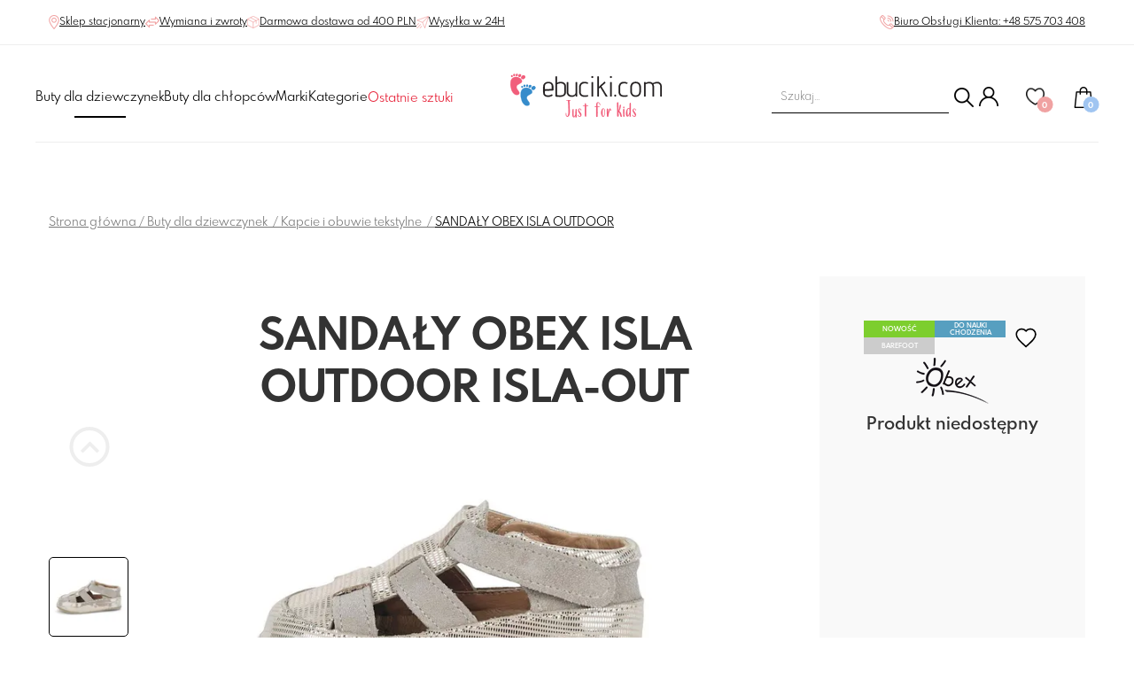

--- FILE ---
content_type: text/html; charset=UTF-8
request_url: https://ebuciki.com/p/sandaly-obex-isla-outdoor/
body_size: 29272
content:
<!DOCTYPE html>
<html lang="pl-PL">
	<head>
		<!--[if IE]><meta http-equiv="X-UA-Compatible" content="IE=edge"><![endif]-->
		<meta http-equiv="Content-Type" content="text/html; charset=utf-8"/>
		<title>
							SANDAŁY OBEX ISLA OUTDOOR ISLA-OUT | Buty dla dziewczynek | Kapcie i obuwie tekstylne | Sklep
					</title>
		<meta name="viewport" content="width=device-width, initial-scale=1.0, maximum-scale=1.0, user-scalable=0">
					<meta name="description" content="&lt;div class=&quot;short-description&quot;&gt;
							&lt;div class=&quot;short-description&quot;&gt;
							&lt;p&gt;Sandałki Obex outdoor to lekkie, miękkie i elastyczne obuwie 
wykonane z najwyższej jakości skóry naturalnej. Dzięki nowej podeszwie o
 grubości zaledwie 3 mm, są ulepszoną&amp;n"/>
				<meta name="SKYPE_TOOLBAR" content="SKYPE_TOOLBAR_PARSER_COMPATIBLE"/>
		<META name="ROBOTS" content="INDEX, FOLLOW">
		<link
		rel="shortcut icon" type="image/x-icon" href="/favicon.png?v=1"/>

		<!--[if lt IE 9]>
						        <script src="/assets/js/plugin/html5shiv.js"></script>
						        <script src="/assets/js/plugin/respond.js"></script>
						        <![endif]-->
		<link rel="stylesheet" href="/assets/vendors/slick/slick.min.css"/>
		<link rel="stylesheet" href="https://unpkg.com/swiper@8/swiper-bundle.min.css"/>

				<link rel="stylesheet" href="https://cdn.jsdelivr.net/npm/@fancyapps/ui/dist/fancybox.css"/>


		<link rel="stylesheet" href="/assets/css/product_header.css?v=1.2.4"/>


	
					<meta name="ogtitle" property="og:title" content="SANDAŁY OBEX ISLA OUTDOOR"/>
			<meta name="ogtype" property="og:type" content="product"/>
			<meta property="og:site_name" content="ebuciki.com"/>
							<meta name="ogimage" property="og:image" content="https://ebuciki.com/media/products/3565/images/14234/isla-outdoor-a.jpg"/>
										<meta name="ogdesc" property="og:description" content="&lt;div class=&quot;short-description&quot;&gt;
							&lt;div class=&quot;short-description&quot;&gt;
							&lt;p&gt;Sandałki Obex outdoor to lekkie, miękkie i elastyczne obuwie 
wykonane z najwyższej jakości skóry naturalnej. Dzięki nowej podeszwie o
 grubości zaledwie 3 mm, są ulepszoną&amp;n"/>
										<!-- Google Tag Manager -->
<script>(function(w,d,s,l,i){w[l]=w[l]||[];w[l].push({'gtm.start':
new Date().getTime(),event:'gtm.js'});var f=d.getElementsByTagName(s)[0],
j=d.createElement(s),dl=l!='dataLayer'?'&l='+l:'';j.async=true;j.src=
'https://www.googletagmanager.com/gtm.js?id='+i+dl;f.parentNode.insertBefore(j,f);
})(window,document,'script','dataLayer','GTM-T5PH4RJ');</script>
<!-- End Google Tag Manager -->
<meta name="google-site-verification" content="BHaWdXPg4Qf3g29mFOOXt68oFjYF-bGs9-X49RDCUpU" />
				<script src="https://ochrona-ciasteczek.pl/cookie-bot/9xgdiyfkzbmae64q3j5pxhad24rlgepfa/getjs"></script>
<link rel="stylesheet" type="text/css" href="https://ochrona-ciasteczek.pl/cookie-bot/9xgdiyfkzbmae64q3j5pxhad24rlgepfa/getcss">
	</head>
	<body>
					
<!-- Google Tag Manager (noscript) -->
<noscript><iframe src="https://www.googletagmanager.com/ns.html?id=GTM-T5PH4RJ"
height="0" width="0" style="display:none;visibility:hidden"></iframe></noscript>
<!-- End Google Tag Manager (noscript) -->
		
		<header class="">
<style>

.pasek {
  color: #fff;
  background-color: #000;
  padding: 10px;
  font-size: 12px;
  letter-spacing: 0.075rem;
  text-align: center;
}

.pasek p {
  margin: 0;
}

.pasek span {
  font-weight: bold;
  text-decoration: underline;
}


@media (min-width: 1050px){
header .header__nav>ul { 
gap:20px;
}

header .header__link--bottom{
font-size: 1.5em;
}


</style>


	<div class="header__box header__box--top container">
		<div>
			<a class="header__link header__link--top" href="https://ebuciki.com/kontakt/">
				<svg xmlns="http://www.w3.org/2000/svg" xmlns:xlink="http://www.w3.org/1999/xlink" width="12px" height="16px">
					<image x="0px" y="0px" width="12px" height="16px" xlink:href="[data-uri]"/>
				</svg>

				<span>Sklep stacjonarny</span>
			</a>

			<a class="header__link header__link--top" href="https://ebuciki.com/zwroty-i-wymiana-towarow/">
				<svg xmlns="http://www.w3.org/2000/svg" xmlns:xlink="http://www.w3.org/1999/xlink" width="16px" height="14px">
					<image x="0px" y="0px" width="16px" height="14px" xlink:href="[data-uri]"/>
				</svg>

				<span>Wymiana i zwroty</span>
			</a>

			<a class="header__link header__link--top" href="https://ebuciki.com/dostawa/">
				<svg xmlns="http://www.w3.org/2000/svg" xmlns:xlink="http://www.w3.org/1999/xlink" width="14px" height="14px">
					<image x="0px" y="0px" width="14px" height="14px" xlink:href="[data-uri]"/>
				</svg>

				<span>Darmowa dostawa od
					400
					PLN</span>
			</a>


			<a class="header__link header__link--top" href="https://ebuciki.com/dostawa/">
				<svg xmlns="http://www.w3.org/2000/svg" xmlns:xlink="http://www.w3.org/1999/xlink" width="14px" height="14px">
					<image x="0px" y="0px" width="14px" height="14px" xlink:href="[data-uri]"/>
				</svg>

				<span>Wysyłka w 24H</span>
			</a>
		</div>

		<div>
			<a class="header__link header__link--top" href="tel:+48575703408">
				<svg xmlns="http://www.w3.org/2000/svg" xmlns:xlink="http://www.w3.org/1999/xlink" width="16px" height="16px">
					<image x="0px" y="0px" width="16px" height="16px" xlink:href="[data-uri]"/>
				</svg>

				<span>Biuro Obsługi Klienta:
					+48 575 703 408</span>
			</a>
		</div>
	</div>
	<div class="horizontal-line" role="separator"></div>
	<div class="header__box header__box--middle container">
		<div class="header__logo header__logo--middle">
			<a  href="https://ebuciki.com/">
				<img width="172" height="50" alt="Sklep z butami dla dzieci w Krakowie | logo eBucki" src="/assets/images/logo.png"/>
			</a>
		</div>
	</div>
	<div class="header__box header__box--bottom container  separator ">
		<div id="navToggle" class="hamburger">
			<span></span>
			<span></span>
			<span></span>
			<span></span>
		</div>

		<nav id="primaryNav" class="header__nav" data-visible="false" role="navigation">
			<div class="header__nav__icons">
				<div class="tools__search tools__search--mobile">
				
					<form action="https://ebuciki.com/sklep/" id="live-search-form--mobile-menu">
						<input name="search" class="tools__search-input live-search__input" id="search-desktop" type="text" placeholder="  Szukaj..." required="required"/>
						<div class="live-search__input-options live-search__input-options--hide"></div>

						<button class="live-search__submit-button">
							<img class="search-icon" width="22" height="22" src="/assets/images/loupe.png" alt="szukaj">
						</button>
					</form>
				</div>
				<div class="tools__profile">
					<a rel="nofollow" href="https://ebuciki.com/logowanie/" aria-label="Konto">
						<svg xmlns="http://www.w3.org/2000/svg" xmlns:xlink="http://www.w3.org/1999/xlink" width="22px" height="22px">
							<image x="0px" y="0px" width="22px" height="22px" xlink:href="[data-uri]"/>
						</svg>
					</a>
									</div>
			</div>
			<ul class="">
				

									

											<li class="header__nav-li active  ">


							<a class="header__link header__link--bottom  active" href="https://ebuciki.com/buty-dla-dziewczynki/">
								Buty dla dziewczynek
							</a>

														
								<div class="mega-menu mega-menu--desktop">
									<div class="mega-menu__left">
										<p class="mega-menu__title">
											Buty dla dziewczynek
										</p>


										<div class="mega-menu__categories">
											<ul class="additional-categories">
																																							<li>
															<a href="https://ebuciki.com/buty-dla-dziewczynki/promocje/" class="
																																																			additional-category
																																																																																																						additional-category--sale
																																																			">
																Promocje
															</a>
														</li>

																																																				<li>
															<a href="https://ebuciki.com/buty-dla-dziewczynki/nowosci/" class="
																																																			additional-category
																																																																																																						additional-category--newest
																																																			">
																Nowości
															</a>
														</li>

																																																																																																																																																																																																																																																												<li>
															<a href="https://ebuciki.com/buty-dla-dziewczynki/eco-friendly/" class="
																																																			additional-category
																																																			">
																Eco friendly
															</a>
														</li>

																																																				<li>
															<a href="https://ebuciki.com/buty-dla-dziewczynki/barefoot/" class="
																																																			additional-category
																																																			">
																Barefoot
															</a>
														</li>

																																																				<li>
															<a href="https://ebuciki.com/buty-dla-dziewczynki/profilaktyczne/" class="
																																																			additional-category
																																																			">
																Profilaktyczne
															</a>
														</li>

																																																													</ul>


											<ul class="categories">
												
																									
																									
																											<li>
															<a class="" href=" https://ebuciki.com/buty-dla-dziewczynki/kozaki-i-inne/">
																Śniegowce dla dziewczynek


															</a>
														</li>
																									
																											<li>
															<a class="" href=" https://ebuciki.com/buty-dla-dziewczynki/kalosze/">
																Kalosze dla dziewczynek


															</a>
														</li>
																									
																											<li>
															<a class=" " href=" https://ebuciki.com/buty-dla-dziewczynki/kapcie-i-obuwie-tekstylne/">
																Kapcie i obuwie tekstylne


															</a>
														</li>
																									
																											<li>
															<a class="" href=" https://ebuciki.com/buty-dla-dziewczynki/trzewiki-i-polbuty/">
																Trzewiki i półbuty dla dziewczynek


															</a>
														</li>
																									
																											<li>
															<a class=" " href=" https://ebuciki.com/buty-dla-dziewczynki/sandaly-i-klapki/">
																Sandały i klapki dla dziewczynek


															</a>
														</li>
																									
																											<li>
															<a class="" href=" https://ebuciki.com/buty-dla-dziewczynki/trampki-i-tenisowki/">
																Trampki i tenisówki dla dziewczynek


															</a>
														</li>
																									
																											<li>
															<a class="" href=" https://ebuciki.com/buty-dla-dziewczynki/baleriny/">
																Baleriny dla dziewczynek


															</a>
														</li>
																									
																											<li>
															<a class="" href=" https://ebuciki.com/buty-dla-dziewczynki/akcesoria/">
																Akcesoria dla dziewczynek


															</a>
														</li>
																									
																									
																									
																									
																											<li>
															<a class="" href=" https://ebuciki.com/buty-dla-dziewczynki/sportowe/">
																Buty sportowe dziewczęce


															</a>
														</li>
																																				</ul>
										</div>

									</div>

																			<div class="mega-menu__right">
											<p class="mega-menu__title">
												Popularne marki
											</p>

											<div class="mega-menu__categories">
												<ul class="categories categories--33">
																											<li>
															<a href="https://ebuciki.com/buty-dla-dziewczynki/f_ani_but/">
																Ani-but</a>
														</li>
																											<li>
															<a href="https://ebuciki.com/buty-dla-dziewczynki/f_attipas/">
																Attipas</a>
														</li>
																											<li>
															<a href="https://ebuciki.com/buty-dla-dziewczynki/f_befado/">
																Befado</a>
														</li>
																											<li>
															<a href="https://ebuciki.com/buty-dla-dziewczynki/f_biomecanics/">
																Biomecanics</a>
														</li>
																											<li>
															<a href="https://ebuciki.com/buty-dla-dziewczynki/f_bobux/">
																Bobux</a>
														</li>
																											<li>
															<a href="https://ebuciki.com/buty-dla-dziewczynki/f_coqui/">
																Coqui</a>
														</li>
																											<li>
															<a href="https://ebuciki.com/buty-dla-dziewczynki/f_crocs/">
																Crocs</a>
														</li>
																											<li>
															<a href="https://ebuciki.com/buty-dla-dziewczynki/f_danielki/">
																Danielki</a>
														</li>
																											<li>
															<a href="https://ebuciki.com/buty-dla-dziewczynki/f_emel/">
																Emel</a>
														</li>
																											<li>
															<a href="https://ebuciki.com/buty-dla-dziewczynki/f_geox/">
																Geox</a>
														</li>
																											<li>
															<a href="https://ebuciki.com/buty-dla-dziewczynki/f_mrugala/">
																Mrugała</a>
														</li>
																											<li>
															<a href="https://ebuciki.com/buty-dla-dziewczynki/f_obex/">
																Obex</a>
														</li>
																											<li>
															<a href="https://ebuciki.com/buty-dla-dziewczynki/f_primigi/">
																Primigi</a>
														</li>
																											<li>
															<a href="https://ebuciki.com/buty-dla-dziewczynki/f_superfit/">
																Superfit</a>
														</li>
													
												</ul>
											</div>

										</div>

																	</div>

								<div class="mega-menu mega-menu--mobile">
									<div class="mega-menu__content--mobile">
										<div class="mega-menu-mobile-toggle-and-title">
											<svg class="goback" xmlns="http://www.w3.org/2000/svg" viewbox="0 0 512 512"><!-- Font Awesome Pro 5.15.4 by @fontawesome - https://fontawesome.com License - https://fontawesome.com/license (Commercial License) --><path d="M8 256c0 137 111 248 248 248s248-111 248-248S393 8 256 8 8 119 8 256zm448 0c0 110.5-89.5 200-200 200S56 366.5 56 256 145.5 56 256 56s200 89.5 200 200zm-72-20v40c0 6.6-5.4 12-12 12H256v67c0 10.7-12.9 16-20.5 8.5l-99-99c-4.7-4.7-4.7-12.3 0-17l99-99c7.6-7.6 20.5-2.2 20.5 8.5v67h116c6.6 0 12 5.4 12 12z"/></svg>
											<p class="mega-menu__title">Buty dla dziewczynek</p>
										</div>

										<div class="mega-menu__categories">
											<ul class="categories">
												<li>
													<a class="titleLink2" href="https://ebuciki.com/buty-dla-dziewczynki/" style="text-decoration: underline;">
														Pokaż wszystkie
													</a>
												</li>
																																																																																								<li>
														<a class="titleLink2 active" href=" https://ebuciki.com/buty-dla-dziewczynki/kozaki-i-inne/">
															Śniegowce dla dziewczynek
														</a>
													</li>
																																																			<li>
														<a class="titleLink2 active" href=" https://ebuciki.com/buty-dla-dziewczynki/kalosze/">
															Kalosze dla dziewczynek
														</a>
													</li>
																																																			<li>
														<a class="titleLink2 active" href=" https://ebuciki.com/buty-dla-dziewczynki/kapcie-i-obuwie-tekstylne/">
															Kapcie i obuwie tekstylne
														</a>
													</li>
																																																			<li>
														<a class="titleLink2 active" href=" https://ebuciki.com/buty-dla-dziewczynki/trzewiki-i-polbuty/">
															Trzewiki i półbuty dla dziewczynek
														</a>
													</li>
																																																			<li>
														<a class="titleLink2 active" href=" https://ebuciki.com/buty-dla-dziewczynki/sandaly-i-klapki/">
															Sandały i klapki dla dziewczynek
														</a>
													</li>
																																																			<li>
														<a class="titleLink2 active" href=" https://ebuciki.com/buty-dla-dziewczynki/trampki-i-tenisowki/">
															Trampki i tenisówki dla dziewczynek
														</a>
													</li>
																																																			<li>
														<a class="titleLink2 active" href=" https://ebuciki.com/buty-dla-dziewczynki/baleriny/">
															Baleriny dla dziewczynek
														</a>
													</li>
																																																			<li>
														<a class="titleLink2 active" href=" https://ebuciki.com/buty-dla-dziewczynki/akcesoria/">
															Akcesoria dla dziewczynek
														</a>
													</li>
																																																																																																																														<li>
														<a class="titleLink2 active" href=" https://ebuciki.com/buty-dla-dziewczynki/sportowe/">
															Buty sportowe dziewczęce
														</a>
													</li>
																																				</ul>


											<ul class="additional-categories">
																																							<li>
															<a href="https://ebuciki.com/buty-dla-dziewczynki/promocje/" class="additional-category  additional-category--sale ">
																Promocje
															</a>
														</li>


																																																				<li>
															<a href="https://ebuciki.com/buty-dla-dziewczynki/nowosci/" class="additional-category  additional-category--newest ">
																Nowości
															</a>
														</li>


																																																																																																																																																																																																																																																												<li>
															<a href="https://ebuciki.com/buty-dla-dziewczynki/eco-friendly/" class="additional-category ">
																Eco friendly
															</a>
														</li>


																																																				<li>
															<a href="https://ebuciki.com/buty-dla-dziewczynki/barefoot/" class="additional-category ">
																Barefoot
															</a>
														</li>


																																																				<li>
															<a href="https://ebuciki.com/buty-dla-dziewczynki/profilaktyczne/" class="additional-category ">
																Profilaktyczne
															</a>
														</li>


																																																													</ul>
										</div>
									</div>
								</div>


													</li>
									

											<li class="header__nav-li   ">


							<a class="header__link header__link--bottom " href="https://ebuciki.com/buty-dla-chlopca/">
								Buty dla chłopców
							</a>

														
								<div class="mega-menu mega-menu--desktop">
									<div class="mega-menu__left">
										<p class="mega-menu__title">
											Buty dla chłopców
										</p>


										<div class="mega-menu__categories">
											<ul class="additional-categories">
																																							<li>
															<a href="https://ebuciki.com/buty-dla-chlopca/promocje/" class="
																																																			additional-category
																																																																																																						additional-category--sale
																																																			">
																Promocje
															</a>
														</li>

																																																				<li>
															<a href="https://ebuciki.com/buty-dla-chlopca/nowosci/" class="
																																																			additional-category
																																																																																																						additional-category--newest
																																																			">
																Nowości
															</a>
														</li>

																																																																																																																																																																																																																																			<li>
															<a href="https://ebuciki.com/buty-dla-chlopca/eco-friendly/" class="
																																																			additional-category
																																																			">
																Eco friendly
															</a>
														</li>

																																																				<li>
															<a href="https://ebuciki.com/buty-dla-chlopca/barefoot/" class="
																																																			additional-category
																																																			">
																Barefoot
															</a>
														</li>

																																																				<li>
															<a href="https://ebuciki.com/buty-dla-chlopca/profilaktyczne/" class="
																																																			additional-category
																																																			">
																Profilaktyczne
															</a>
														</li>

																																																													</ul>


											<ul class="categories">
												
																									
																									
																											<li>
															<a class="" href=" https://ebuciki.com/buty-dla-chlopca/kozaki-i-inne/">
																Śniegowce dla chłopców


															</a>
														</li>
																									
																											<li>
															<a class="" href=" https://ebuciki.com/buty-dla-chlopca/kalosze/">
																Kalosze dla chłopców


															</a>
														</li>
																									
																											<li>
															<a class="" href=" https://ebuciki.com/buty-dla-chlopca/kapcie-i-obuwie-tekstylne/">
																Kapcie i obuwie tekstylne


															</a>
														</li>
																									
																											<li>
															<a class="" href=" https://ebuciki.com/buty-dla-chlopca/trzewiki-i-polbuty/">
																Trzewiki i półbuty chłopięce


															</a>
														</li>
																									
																											<li>
															<a class="" href=" https://ebuciki.com/buty-dla-chlopca/sandaly-i-klapki/">
																Sandały i klapki dla chłopców


															</a>
														</li>
																									
																											<li>
															<a class="" href=" https://ebuciki.com/buty-dla-chlopca/trampki-i-tenisowki/">
																Trampki i tenisówki dla chłopców


															</a>
														</li>
																									
																											<li>
															<a class="" href=" https://ebuciki.com/buty-dla-chlopca/akcesoria/">
																Akcesoria dla chłopców


															</a>
														</li>
																									
																									
																									
																									
																											<li>
															<a class="" href=" https://ebuciki.com/buty-dla-chlopca/sportowe/">
																Buty sportowe chłopięce


															</a>
														</li>
																																				</ul>
										</div>

									</div>

																			<div class="mega-menu__right">
											<p class="mega-menu__title">
												Popularne marki
											</p>

											<div class="mega-menu__categories">
												<ul class="categories categories--33">
																											<li>
															<a href="https://ebuciki.com/buty-dla-chlopca/f_ani_but/">
																Ani-but</a>
														</li>
																											<li>
															<a href="https://ebuciki.com/buty-dla-chlopca/f_attipas/">
																Attipas</a>
														</li>
																											<li>
															<a href="https://ebuciki.com/buty-dla-chlopca/f_befado/">
																Befado</a>
														</li>
																											<li>
															<a href="https://ebuciki.com/buty-dla-chlopca/f_biomecanics/">
																Biomecanics</a>
														</li>
																											<li>
															<a href="https://ebuciki.com/buty-dla-chlopca/f_bobux/">
																Bobux</a>
														</li>
																											<li>
															<a href="https://ebuciki.com/buty-dla-chlopca/f_coqui/">
																Coqui</a>
														</li>
																											<li>
															<a href="https://ebuciki.com/buty-dla-chlopca/f_crocs/">
																Crocs</a>
														</li>
																											<li>
															<a href="https://ebuciki.com/buty-dla-chlopca/f_danielki/">
																Danielki</a>
														</li>
																											<li>
															<a href="https://ebuciki.com/buty-dla-chlopca/f_emel/">
																Emel</a>
														</li>
																											<li>
															<a href="https://ebuciki.com/buty-dla-chlopca/f_geox/">
																Geox</a>
														</li>
																											<li>
															<a href="https://ebuciki.com/buty-dla-chlopca/f_kaloszepoprosze/">
																Kaloszepoprosze</a>
														</li>
																											<li>
															<a href="https://ebuciki.com/buty-dla-chlopca/f_mrugala/">
																Mrugała</a>
														</li>
																											<li>
															<a href="https://ebuciki.com/buty-dla-chlopca/f_obex/">
																Obex</a>
														</li>
																											<li>
															<a href="https://ebuciki.com/buty-dla-chlopca/f_playshoes/">
																Playshoes</a>
														</li>
																											<li>
															<a href="https://ebuciki.com/buty-dla-chlopca/f_primigi/">
																Primigi</a>
														</li>
													
												</ul>
											</div>

										</div>

																	</div>

								<div class="mega-menu mega-menu--mobile">
									<div class="mega-menu__content--mobile">
										<div class="mega-menu-mobile-toggle-and-title">
											<svg class="goback" xmlns="http://www.w3.org/2000/svg" viewbox="0 0 512 512"><!-- Font Awesome Pro 5.15.4 by @fontawesome - https://fontawesome.com License - https://fontawesome.com/license (Commercial License) --><path d="M8 256c0 137 111 248 248 248s248-111 248-248S393 8 256 8 8 119 8 256zm448 0c0 110.5-89.5 200-200 200S56 366.5 56 256 145.5 56 256 56s200 89.5 200 200zm-72-20v40c0 6.6-5.4 12-12 12H256v67c0 10.7-12.9 16-20.5 8.5l-99-99c-4.7-4.7-4.7-12.3 0-17l99-99c7.6-7.6 20.5-2.2 20.5 8.5v67h116c6.6 0 12 5.4 12 12z"/></svg>
											<p class="mega-menu__title">Buty dla chłopców</p>
										</div>

										<div class="mega-menu__categories">
											<ul class="categories">
												<li>
													<a class="titleLink2" href="https://ebuciki.com/buty-dla-chlopca/" style="text-decoration: underline;">
														Pokaż wszystkie
													</a>
												</li>
																																																																																								<li>
														<a class="titleLink2 " href=" https://ebuciki.com/buty-dla-chlopca/kozaki-i-inne/">
															Śniegowce dla chłopców
														</a>
													</li>
																																																			<li>
														<a class="titleLink2 " href=" https://ebuciki.com/buty-dla-chlopca/kalosze/">
															Kalosze dla chłopców
														</a>
													</li>
																																																			<li>
														<a class="titleLink2 " href=" https://ebuciki.com/buty-dla-chlopca/kapcie-i-obuwie-tekstylne/">
															Kapcie i obuwie tekstylne
														</a>
													</li>
																																																			<li>
														<a class="titleLink2 " href=" https://ebuciki.com/buty-dla-chlopca/trzewiki-i-polbuty/">
															Trzewiki i półbuty chłopięce
														</a>
													</li>
																																																			<li>
														<a class="titleLink2 " href=" https://ebuciki.com/buty-dla-chlopca/sandaly-i-klapki/">
															Sandały i klapki dla chłopców
														</a>
													</li>
																																																			<li>
														<a class="titleLink2 " href=" https://ebuciki.com/buty-dla-chlopca/trampki-i-tenisowki/">
															Trampki i tenisówki dla chłopców
														</a>
													</li>
																																																			<li>
														<a class="titleLink2 " href=" https://ebuciki.com/buty-dla-chlopca/akcesoria/">
															Akcesoria dla chłopców
														</a>
													</li>
																																																																																																																														<li>
														<a class="titleLink2 " href=" https://ebuciki.com/buty-dla-chlopca/sportowe/">
															Buty sportowe chłopięce
														</a>
													</li>
																																				</ul>


											<ul class="additional-categories">
																																							<li>
															<a href="https://ebuciki.com/buty-dla-chlopca/promocje/" class="additional-category  additional-category--sale ">
																Promocje
															</a>
														</li>


																																																				<li>
															<a href="https://ebuciki.com/buty-dla-chlopca/nowosci/" class="additional-category  additional-category--newest ">
																Nowości
															</a>
														</li>


																																																																																																																																																																																																																																			<li>
															<a href="https://ebuciki.com/buty-dla-chlopca/eco-friendly/" class="additional-category ">
																Eco friendly
															</a>
														</li>


																																																				<li>
															<a href="https://ebuciki.com/buty-dla-chlopca/barefoot/" class="additional-category ">
																Barefoot
															</a>
														</li>


																																																				<li>
															<a href="https://ebuciki.com/buty-dla-chlopca/profilaktyczne/" class="additional-category ">
																Profilaktyczne
															</a>
														</li>


																																																													</ul>
										</div>
									</div>
								</div>


													</li>
									

									

											<li class="header__nav-li active  ">


							<a class="header__link header__link--bottom " href="https://ebuciki.com/marki/">
								Marki
							</a>

																						<div class="mega-menu mega-menu--desktop">
									<div class="mega-menu__left">
										<p class="mega-menu__title">
											Marki
										</p>


										<div class="mega-menu__categories">
											<ul class="additional-categories">
												
											</ul>


											<ul class="categories categories--25">
																									<li>
														<a class="" href="https://ebuciki.com/marki/f_affenzahn/">
															Affenzahn
														</a>
													</li>
																									<li>
														<a class="" href="https://ebuciki.com/marki/f_agatha_ruiz_de_la_prada/">
															Agatha ruiz de la prada
														</a>
													</li>
																									<li>
														<a class="" href="https://ebuciki.com/marki/f_ameko/">
															Ameko
														</a>
													</li>
																									<li>
														<a class="" href="https://ebuciki.com/marki/f_ani_but/">
															Ani-but
														</a>
													</li>
																									<li>
														<a class="" href="https://ebuciki.com/marki/f_attipas/">
															Attipas
														</a>
													</li>
																									<li>
														<a class="" href="https://ebuciki.com/marki/f_bartek/">
															Bartek
														</a>
													</li>
																									<li>
														<a class="" href="https://ebuciki.com/marki/f_befado/">
															Befado
														</a>
													</li>
																									<li>
														<a class="" href="https://ebuciki.com/marki/f_biomecanics/">
															Biomecanics
														</a>
													</li>
																									<li>
														<a class="" href="https://ebuciki.com/marki/f_bobux/">
															Bobux
														</a>
													</li>
																									<li>
														<a class="" href="https://ebuciki.com/marki/f_bundgaard/">
															Bundgaard
														</a>
													</li>
																									<li>
														<a class="" href="https://ebuciki.com/marki/f_cienta/">
															Cienta
														</a>
													</li>
																									<li>
														<a class="" href="https://ebuciki.com/marki/f_coqui/">
															Coqui
														</a>
													</li>
																									<li>
														<a class="" href="https://ebuciki.com/marki/f_crocs/">
															Crocs
														</a>
													</li>
																									<li>
														<a class="" href="https://ebuciki.com/marki/f_danielki/">
															Danielki buty dziecięce
														</a>
													</li>
																									<li>
														<a class="" href="https://ebuciki.com/marki/f_demar/">
															Demar
														</a>
													</li>
																									<li>
														<a class="" href="https://ebuciki.com/marki/f_emel/">
															Emel roczki, kapcie
														</a>
													</li>
																									<li>
														<a class="" href="https://ebuciki.com/marki/f_froddo/">
															Froddo
														</a>
													</li>
																									<li>
														<a class="" href="https://ebuciki.com/marki/f_garvalin/">
															Garvalin
														</a>
													</li>
																									<li>
														<a class="" href="https://ebuciki.com/marki/f_geox/">
															Geox
														</a>
													</li>
																									<li>
														<a class="" href="https://ebuciki.com/marki/f_gucio/">
															Gucio
														</a>
													</li>
																									<li>
														<a class="" href="https://ebuciki.com/marki/f_ipanema/">
															Ipanema
														</a>
													</li>
																									<li>
														<a class="" href="https://ebuciki.com/marki/f_kaloszepoprosze/">
															Kaloszepoprosze
														</a>
													</li>
																									<li>
														<a class="" href="https://ebuciki.com/marki/f_kangaroos/">
															Kangaroos
														</a>
													</li>
																									<li>
														<a class="" href="https://ebuciki.com/marki/f_keen/">
															Keen
														</a>
													</li>
																									<li>
														<a class="" href="https://ebuciki.com/marki/f_kickers/">
															Kickers
														</a>
													</li>
																									<li>
														<a class="" href="https://ebuciki.com/marki/f_kornecki/">
															Kornecki
														</a>
													</li>
																									<li>
														<a class="" href="https://ebuciki.com/marki/f_la_azaria/">
															La azaria
														</a>
													</li>
																									<li>
														<a class="" href="https://ebuciki.com/marki/f_lee_cooper/">
															Lee cooper
														</a>
													</li>
																									<li>
														<a class="" href="https://ebuciki.com/marki/f_lemigo/">
															Lemigo - kalosze dziecięce 
														</a>
													</li>
																									<li>
														<a class="" href="https://ebuciki.com/marki/f_magical_shoes/">
															Magical shoes
														</a>
													</li>
																									<li>
														<a class="" href="https://ebuciki.com/marki/f_mazbit/">
															Mazbit
														</a>
													</li>
																									<li>
														<a class="" href="https://ebuciki.com/marki/f_melissa/">
															Melissa
														</a>
													</li>
																									<li>
														<a class="" href="https://ebuciki.com/marki/f_mido_noster/">
															Mido
														</a>
													</li>
																									<li>
														<a class="" href="https://ebuciki.com/marki/f_milami/">
															Milami
														</a>
													</li>
																									<li>
														<a class="" href="https://ebuciki.com/marki/f_minimus_shoes/">
															Minimus shoes
														</a>
													</li>
																									<li>
														<a class="" href="https://ebuciki.com/marki/f_mrugala/">
															Mrugała
														</a>
													</li>
																									<li>
														<a class="" href="https://ebuciki.com/marki/f_nanga/">
															Nanga
														</a>
													</li>
																									<li>
														<a class="" href="https://ebuciki.com/marki/f_native/">
															Native
														</a>
													</li>
																									<li>
														<a class="" href="https://ebuciki.com/marki/f_obex/">
															Obex kapcie
														</a>
													</li>
																									<li>
														<a class="" href="https://ebuciki.com/marki/f_playshoes/">
															Playshoes
														</a>
													</li>
																									<li>
														<a class="" href="https://ebuciki.com/marki/f_primigi/">
															Primigi buty dla dzieci
														</a>
													</li>
																									<li>
														<a class="" href="https://ebuciki.com/marki/f_raweks/">
															Raweks
														</a>
													</li>
																									<li>
														<a class="" href="https://ebuciki.com/marki/f_reima/">
															Reima
														</a>
													</li>
																									<li>
														<a class="" href="https://ebuciki.com/marki/f_renbut/">
															Renbut
														</a>
													</li>
																									<li>
														<a class="" href="https://ebuciki.com/marki/f_rider/">
															Rider
														</a>
													</li>
																									<li>
														<a class="" href="https://ebuciki.com/marki/f_sunway/">
															Sunway  buty dla dzieci
														</a>
													</li>
																									<li>
														<a class="" href="https://ebuciki.com/marki/f_superfit/">
															Superfit buty dziecięce
														</a>
													</li>
																									<li>
														<a class="" href="https://ebuciki.com/marki/f_tommy_hilfiger/">
															Tommy hilfiger
														</a>
													</li>
																									<li>
														<a class="" href="https://ebuciki.com/marki/f_wojtylko/">
															Wojtyłko - kalosze
														</a>
													</li>
																									<li>
														<a class="" href="https://ebuciki.com/marki/f_zetpol/">
															Zetpol  kalosze
														</a>
													</li>
																							</ul>

										</div>
									</div>
																	</div>

								<div class="mega-menu mega-menu--mobile">
									<div class="mega-menu__content--mobile">
										<div class="mega-menu-mobile-toggle-and-title">
											<svg class="goback" xmlns="http://www.w3.org/2000/svg" viewbox="0 0 512 512"><!-- Font Awesome Pro 5.15.4 by @fontawesome - https://fontawesome.com License - https://fontawesome.com/license (Commercial License) --><path d="M8 256c0 137 111 248 248 248s248-111 248-248S393 8 256 8 8 119 8 256zm448 0c0 110.5-89.5 200-200 200S56 366.5 56 256 145.5 56 256 56s200 89.5 200 200zm-72-20v40c0 6.6-5.4 12-12 12H256v67c0 10.7-12.9 16-20.5 8.5l-99-99c-4.7-4.7-4.7-12.3 0-17l99-99c7.6-7.6 20.5-2.2 20.5 8.5v67h116c6.6 0 12 5.4 12 12z"/></svg>
											<p class="mega-menu__title">Marki</p>
										</div>

										<div class="mega-menu__categories">
											<ul class="categories">
																									<li>
														<a class="titleLink2 active" href=" https://ebuciki.com/marki/f_affenzahn/">
															Affenzahn
														</a>
													</li>
																									<li>
														<a class="titleLink2 active" href=" https://ebuciki.com/marki/f_agatha_ruiz_de_la_prada/">
															Agatha ruiz de la prada
														</a>
													</li>
																									<li>
														<a class="titleLink2 active" href=" https://ebuciki.com/marki/f_ameko/">
															Ameko
														</a>
													</li>
																									<li>
														<a class="titleLink2 active" href=" https://ebuciki.com/marki/f_ani_but/">
															Ani-but
														</a>
													</li>
																									<li>
														<a class="titleLink2 active" href=" https://ebuciki.com/marki/f_attipas/">
															Attipas
														</a>
													</li>
																									<li>
														<a class="titleLink2 active" href=" https://ebuciki.com/marki/f_bartek/">
															Bartek
														</a>
													</li>
																									<li>
														<a class="titleLink2 active" href=" https://ebuciki.com/marki/f_befado/">
															Befado
														</a>
													</li>
																									<li>
														<a class="titleLink2 active" href=" https://ebuciki.com/marki/f_biomecanics/">
															Biomecanics
														</a>
													</li>
																									<li>
														<a class="titleLink2 active" href=" https://ebuciki.com/marki/f_bobux/">
															Bobux
														</a>
													</li>
																									<li>
														<a class="titleLink2 active" href=" https://ebuciki.com/marki/f_bundgaard/">
															Bundgaard
														</a>
													</li>
																									<li>
														<a class="titleLink2 active" href=" https://ebuciki.com/marki/f_cienta/">
															Cienta
														</a>
													</li>
																									<li>
														<a class="titleLink2 active" href=" https://ebuciki.com/marki/f_coqui/">
															Coqui
														</a>
													</li>
																									<li>
														<a class="titleLink2 active" href=" https://ebuciki.com/marki/f_crocs/">
															Crocs
														</a>
													</li>
																									<li>
														<a class="titleLink2 active" href=" https://ebuciki.com/marki/f_danielki/">
															Danielki buty dziecięce
														</a>
													</li>
																									<li>
														<a class="titleLink2 active" href=" https://ebuciki.com/marki/f_demar/">
															Demar
														</a>
													</li>
																									<li>
														<a class="titleLink2 active" href=" https://ebuciki.com/marki/f_emel/">
															Emel roczki, kapcie
														</a>
													</li>
																									<li>
														<a class="titleLink2 active" href=" https://ebuciki.com/marki/f_froddo/">
															Froddo
														</a>
													</li>
																									<li>
														<a class="titleLink2 active" href=" https://ebuciki.com/marki/f_garvalin/">
															Garvalin
														</a>
													</li>
																									<li>
														<a class="titleLink2 active" href=" https://ebuciki.com/marki/f_geox/">
															Geox
														</a>
													</li>
																									<li>
														<a class="titleLink2 active" href=" https://ebuciki.com/marki/f_gucio/">
															Gucio
														</a>
													</li>
																									<li>
														<a class="titleLink2 active" href=" https://ebuciki.com/marki/f_ipanema/">
															Ipanema
														</a>
													</li>
																									<li>
														<a class="titleLink2 active" href=" https://ebuciki.com/marki/f_kaloszepoprosze/">
															Kaloszepoprosze
														</a>
													</li>
																									<li>
														<a class="titleLink2 active" href=" https://ebuciki.com/marki/f_kangaroos/">
															Kangaroos
														</a>
													</li>
																									<li>
														<a class="titleLink2 active" href=" https://ebuciki.com/marki/f_keen/">
															Keen
														</a>
													</li>
																									<li>
														<a class="titleLink2 active" href=" https://ebuciki.com/marki/f_kickers/">
															Kickers
														</a>
													</li>
																									<li>
														<a class="titleLink2 active" href=" https://ebuciki.com/marki/f_kornecki/">
															Kornecki
														</a>
													</li>
																									<li>
														<a class="titleLink2 active" href=" https://ebuciki.com/marki/f_la_azaria/">
															La azaria
														</a>
													</li>
																									<li>
														<a class="titleLink2 active" href=" https://ebuciki.com/marki/f_lee_cooper/">
															Lee cooper
														</a>
													</li>
																									<li>
														<a class="titleLink2 active" href=" https://ebuciki.com/marki/f_lemigo/">
															Lemigo - kalosze dziecięce 
														</a>
													</li>
																									<li>
														<a class="titleLink2 active" href=" https://ebuciki.com/marki/f_magical_shoes/">
															Magical shoes
														</a>
													</li>
																									<li>
														<a class="titleLink2 active" href=" https://ebuciki.com/marki/f_mazbit/">
															Mazbit
														</a>
													</li>
																									<li>
														<a class="titleLink2 active" href=" https://ebuciki.com/marki/f_melissa/">
															Melissa
														</a>
													</li>
																									<li>
														<a class="titleLink2 active" href=" https://ebuciki.com/marki/f_mido_noster/">
															Mido
														</a>
													</li>
																									<li>
														<a class="titleLink2 active" href=" https://ebuciki.com/marki/f_milami/">
															Milami
														</a>
													</li>
																									<li>
														<a class="titleLink2 active" href=" https://ebuciki.com/marki/f_minimus_shoes/">
															Minimus shoes
														</a>
													</li>
																									<li>
														<a class="titleLink2 active" href=" https://ebuciki.com/marki/f_mrugala/">
															Mrugała
														</a>
													</li>
																									<li>
														<a class="titleLink2 active" href=" https://ebuciki.com/marki/f_nanga/">
															Nanga
														</a>
													</li>
																									<li>
														<a class="titleLink2 active" href=" https://ebuciki.com/marki/f_native/">
															Native
														</a>
													</li>
																									<li>
														<a class="titleLink2 active" href=" https://ebuciki.com/marki/f_obex/">
															Obex kapcie
														</a>
													</li>
																									<li>
														<a class="titleLink2 active" href=" https://ebuciki.com/marki/f_playshoes/">
															Playshoes
														</a>
													</li>
																									<li>
														<a class="titleLink2 active" href=" https://ebuciki.com/marki/f_primigi/">
															Primigi buty dla dzieci
														</a>
													</li>
																									<li>
														<a class="titleLink2 active" href=" https://ebuciki.com/marki/f_raweks/">
															Raweks
														</a>
													</li>
																									<li>
														<a class="titleLink2 active" href=" https://ebuciki.com/marki/f_reima/">
															Reima
														</a>
													</li>
																									<li>
														<a class="titleLink2 active" href=" https://ebuciki.com/marki/f_renbut/">
															Renbut
														</a>
													</li>
																									<li>
														<a class="titleLink2 active" href=" https://ebuciki.com/marki/f_rider/">
															Rider
														</a>
													</li>
																									<li>
														<a class="titleLink2 active" href=" https://ebuciki.com/marki/f_sunway/">
															Sunway  buty dla dzieci
														</a>
													</li>
																									<li>
														<a class="titleLink2 active" href=" https://ebuciki.com/marki/f_superfit/">
															Superfit buty dziecięce
														</a>
													</li>
																									<li>
														<a class="titleLink2 active" href=" https://ebuciki.com/marki/f_tommy_hilfiger/">
															Tommy hilfiger
														</a>
													</li>
																									<li>
														<a class="titleLink2 active" href=" https://ebuciki.com/marki/f_wojtylko/">
															Wojtyłko - kalosze
														</a>
													</li>
																									<li>
														<a class="titleLink2 active" href=" https://ebuciki.com/marki/f_zetpol/">
															Zetpol  kalosze
														</a>
													</li>
																							</ul>
										</div>
									</div>
								</div>

													</li>
									

									

									

									

											<li class="header__nav-li   ">


							<a class="header__link header__link--bottom " href="https://ebuciki.com/kategorie/">
								Kategorie
							</a>

														
								<div class="mega-menu mega-menu--desktop">
									<div class="mega-menu__left">
										<p class="mega-menu__title">
											Kategorie
										</p>


										<div class="mega-menu__categories">
											<ul class="additional-categories">
																																																																																																																																																																																																																																																								</ul>


											<ul class="categories">
												
																											<li>
															<a class="" href=" https://ebuciki.com/kategorie/sniegowce/">
																Śniegowce


															</a>
														</li>
																									
																											<li>
															<a class="" href=" https://ebuciki.com/kategorie/trzewiki-i-polbuty/">
																Trzewiki i półbuty


															</a>
														</li>
																									
																											<li>
															<a class="" href=" https://ebuciki.com/kategorie/kalosze/">
																Kalosze


															</a>
														</li>
																									
																											<li>
															<a class="" href=" https://ebuciki.com/kategorie/buty-sportowe/">
																Buty sportowe


															</a>
														</li>
																									
																											<li>
															<a class="" href=" https://ebuciki.com/kategorie/kapcie-i-obuwie-tekstylne/">
																Kapcie i obuwie tekstylne


															</a>
														</li>
																									
																											<li>
															<a class="" href=" https://ebuciki.com/kategorie/baleriny/">
																Baleriny


															</a>
														</li>
																									
																											<li>
															<a class="" href=" https://ebuciki.com/kategorie/sandaly-i-klapki/">
																Sandały i klapki


															</a>
														</li>
																									
																											<li>
															<a class="" href=" https://ebuciki.com/kategorie/trampki-i-tenisowki/">
																Trampki i tenisówki


															</a>
														</li>
																									
																											<li>
															<a class="" href=" https://ebuciki.com/kategorie/akcesoria/">
																Akcesoria


															</a>
														</li>
																																				</ul>
										</div>

									</div>

																	</div>

								<div class="mega-menu mega-menu--mobile">
									<div class="mega-menu__content--mobile">
										<div class="mega-menu-mobile-toggle-and-title">
											<svg class="goback" xmlns="http://www.w3.org/2000/svg" viewbox="0 0 512 512"><!-- Font Awesome Pro 5.15.4 by @fontawesome - https://fontawesome.com License - https://fontawesome.com/license (Commercial License) --><path d="M8 256c0 137 111 248 248 248s248-111 248-248S393 8 256 8 8 119 8 256zm448 0c0 110.5-89.5 200-200 200S56 366.5 56 256 145.5 56 256 56s200 89.5 200 200zm-72-20v40c0 6.6-5.4 12-12 12H256v67c0 10.7-12.9 16-20.5 8.5l-99-99c-4.7-4.7-4.7-12.3 0-17l99-99c7.6-7.6 20.5-2.2 20.5 8.5v67h116c6.6 0 12 5.4 12 12z"/></svg>
											<p class="mega-menu__title">Kategorie</p>
										</div>

										<div class="mega-menu__categories">
											<ul class="categories">
												<li>
													<a class="titleLink2" href="https://ebuciki.com/kategorie/" style="text-decoration: underline;">
														Pokaż wszystkie
													</a>
												</li>
																																						<li>
														<a class="titleLink2 " href=" https://ebuciki.com/kategorie/sniegowce/">
															Śniegowce
														</a>
													</li>
																																																			<li>
														<a class="titleLink2 " href=" https://ebuciki.com/kategorie/trzewiki-i-polbuty/">
															Trzewiki i półbuty
														</a>
													</li>
																																																			<li>
														<a class="titleLink2 " href=" https://ebuciki.com/kategorie/kalosze/">
															Kalosze
														</a>
													</li>
																																																			<li>
														<a class="titleLink2 " href=" https://ebuciki.com/kategorie/buty-sportowe/">
															Buty sportowe
														</a>
													</li>
																																																			<li>
														<a class="titleLink2 " href=" https://ebuciki.com/kategorie/kapcie-i-obuwie-tekstylne/">
															Kapcie i obuwie tekstylne
														</a>
													</li>
																																																			<li>
														<a class="titleLink2 " href=" https://ebuciki.com/kategorie/baleriny/">
															Baleriny
														</a>
													</li>
																																																			<li>
														<a class="titleLink2 " href=" https://ebuciki.com/kategorie/sandaly-i-klapki/">
															Sandały i klapki
														</a>
													</li>
																																																			<li>
														<a class="titleLink2 " href=" https://ebuciki.com/kategorie/trampki-i-tenisowki/">
															Trampki i tenisówki
														</a>
													</li>
																																																			<li>
														<a class="titleLink2 " href=" https://ebuciki.com/kategorie/akcesoria/">
															Akcesoria
														</a>
													</li>
																																				</ul>


											<ul class="additional-categories">
																																																																																																																																																																																																																																																								</ul>
										</div>
									</div>
								</div>


													</li>
									
									<li class="header__nav-link">
						<a href="https://ebuciki.com/ostatnie-sztuki/" class="header__link header__link--bottom header__link--sale ">Ostatnie sztuki</a>
					</li>
				
				<li class="header__nav-li mobileonly">
					<a href="" class="header__link header__link--bottom">Pomoc</a>
					<div class="mega-menu mega-menu--mobile">
						<div class="mega-menu__content--mobile">
							<div class="mega-menu-mobile-toggle-and-title">
								<svg class="goback" xmlns="http://www.w3.org/2000/svg" viewbox="0 0 512 512"><!-- Font Awesome Pro 5.15.4 by @fontawesome - https://fontawesome.com License - https://fontawesome.com/license (Commercial License) --><path d="M8 256c0 137 111 248 248 248s248-111 248-248S393 8 256 8 8 119 8 256zm448 0c0 110.5-89.5 200-200 200S56 366.5 56 256 145.5 56 256 56s200 89.5 200 200zm-72-20v40c0 6.6-5.4 12-12 12H256v67c0 10.7-12.9 16-20.5 8.5l-99-99c-4.7-4.7-4.7-12.3 0-17l99-99c7.6-7.6 20.5-2.2 20.5 8.5v67h116c6.6 0 12 5.4 12 12z"/></svg>
								<p class="mega-menu__title">Pomoc</p>
							</div>

							<div class="mega-menu__categories">
								<ul class="categories">
									<li><a class="titleLink2" href="https://ebuciki.com/regulamin/">Regulamin</a></li>
									<li><a class="titleLink2" href="https://ebuciki.com/jak-kupowac/">Jak kupować</a></li>
									<li><a class="titleLink2" href="https://ebuciki.com/dostawa/">Dostawa i płatność</a></li>
									<li><a class="titleLink2" href="https://ebuciki.com/zwroty-i-wymiana-towarow/">Wymiana i zwroty</a></li>
									<li><a class="titleLink2" href="https://ebuciki.com/reklamacje/">Reklamacje</a></li>
									<li><a class="titleLink2" href="https://ebuciki.com/pielegnacja-obuwia/">Pielęgnacja obuwia</a></li>
								</ul>
							</div>
						</div>
					</div>
				</li>
				<li class="header__nav-li mobileonly">
					<a href="" class="header__link header__link--bottom">Sklep stacjonarny</a>
					<div class="mega-menu mega-menu--mobile">
						<div class="mega-menu__content--mobile">
							<div class="mega-menu-mobile-toggle-and-title">
								<svg class="goback" xmlns="http://www.w3.org/2000/svg" viewbox="0 0 512 512"><!-- Font Awesome Pro 5.15.4 by @fontawesome - https://fontawesome.com License - https://fontawesome.com/license (Commercial License) --><path d="M8 256c0 137 111 248 248 248s248-111 248-248S393 8 256 8 8 119 8 256zm448 0c0 110.5-89.5 200-200 200S56 366.5 56 256 145.5 56 256 56s200 89.5 200 200zm-72-20v40c0 6.6-5.4 12-12 12H256v67c0 10.7-12.9 16-20.5 8.5l-99-99c-4.7-4.7-4.7-12.3 0-17l99-99c7.6-7.6 20.5-2.2 20.5 8.5v67h116c6.6 0 12 5.4 12 12z"/></svg>
								<p class="mega-menu__title">Sklep stacjonarny</p>
							</div>

							<div class="mega-menu__categories">
								<ul class="categories">
									<li class="titleLink2">
										<p class="block-info__link address">Os. Na Lotnisku&nbsp; 10B</p>
									</li>
									<li class="titleLink2">
										<p class="block-info__link address">31-802
											Kraków</p>
									</li>
									<li class="titleLink2">
										<a href="https://ebuciki.com/kontakt/" class="block-info__link block-info__link--underline-link">Pokaż na mapie&nbsp;>></a>
									</li>
								</ul>
							</div>
						</div>
					</div>
				</li>
				<li class="header__nav-li mobileonly">
					<a href="" class="header__link header__link--bottom">Kontakt</a>
					<div class="mega-menu mega-menu--mobile">
						<div class="mega-menu__content--mobile">
							<div class="mega-menu-mobile-toggle-and-title">
								<svg class="goback" xmlns="http://www.w3.org/2000/svg" viewbox="0 0 512 512"><!-- Font Awesome Pro 5.15.4 by @fontawesome - https://fontawesome.com License - https://fontawesome.com/license (Commercial License) --><path d="M8 256c0 137 111 248 248 248s248-111 248-248S393 8 256 8 8 119 8 256zm448 0c0 110.5-89.5 200-200 200S56 366.5 56 256 145.5 56 256 56s200 89.5 200 200zm-72-20v40c0 6.6-5.4 12-12 12H256v67c0 10.7-12.9 16-20.5 8.5l-99-99c-4.7-4.7-4.7-12.3 0-17l99-99c7.6-7.6 20.5-2.2 20.5 8.5v67h116c6.6 0 12 5.4 12 12z"/></svg>
								<p class="mega-menu__title">Kontakt</p>
							</div>

							<div class="mega-menu__categories">
								<ul class="categories">
									<li>
										<a class="block-info__link block-info__link--big" href="tel:+48575703408">+48 575 703 408</a>
										<p class="block-info__link">pn-pt: 10:00 - 18:00   sb: 10:00-14:00</p>
									</li>
									<li>
										<a href="https://ebuciki.com/kontakt/" class="block-info__link block-info__link--underline-link">Formularz kontaktowy&nbsp;>></a>
									</li>
									<li>
										<div class="socials">
											<a rel="nofollow noopener" target="_blank" href="https://www.instagram.com/ebuciki/" aria-label="instagram">
												<svg class="instagram" aria-hidden="true" focusable="false" role="img" xmlns="http://www.w3.org/2000/svg" viewbox="0 0 448 512">
													<path fill="#fff" d="M224.1 141c-63.6 0-114.9 51.3-114.9 114.9s51.3 114.9 114.9 114.9S339 319.5 339 255.9 287.7 141 224.1 141zm0 189.6c-41.1 0-74.7-33.5-74.7-74.7s33.5-74.7 74.7-74.7 74.7 33.5 74.7 74.7-33.6 74.7-74.7 74.7zm146.4-194.3c0 14.9-12 26.8-26.8 26.8-14.9 0-26.8-12-26.8-26.8s12-26.8 26.8-26.8 26.8 12 26.8 26.8zm76.1 27.2c-1.7-35.9-9.9-67.7-36.2-93.9-26.2-26.2-58-34.4-93.9-36.2-37-2.1-147.9-2.1-184.9 0-35.8 1.7-67.6 9.9-93.9 36.1s-34.4 58-36.2 93.9c-2.1 37-2.1 147.9 0 184.9 1.7 35.9 9.9 67.7 36.2 93.9s58 34.4 93.9 36.2c37 2.1 147.9 2.1 184.9 0 35.9-1.7 67.7-9.9 93.9-36.2 26.2-26.2 34.4-58 36.2-93.9 2.1-37 2.1-147.8 0-184.8zM398.8 388c-7.8 19.6-22.9 34.7-42.6 42.6-29.5 11.7-99.5 9-132.1 9s-102.7 2.6-132.1-9c-19.6-7.8-34.7-22.9-42.6-42.6-11.7-29.5-9-99.5-9-132.1s-2.6-102.7 9-132.1c7.8-19.6 22.9-34.7 42.6-42.6 29.5-11.7 99.5-9 132.1-9s102.7-2.6 132.1 9c19.6 7.8 34.7 22.9 42.6 42.6 11.7 29.5 9 99.5 9 132.1s2.7 102.7-9 132.1z"></path>
												</svg>
											</a>


											<a rel="nofollow noopener" target="_blank" href="https://pl-pl.facebook.com/ebuciki/" aria-label="facebook">
												<svg class="facebook" aria-hidden="true" focusable="false" role="img" xmlns="http://www.w3.org/2000/svg" viewbox="0 0 320 512">
													<path fill="#fff" d="M279.14 288l14.22-92.66h-88.91v-60.13c0-25.35 12.42-50.06 52.24-50.06h40.42V6.26S260.43 0 225.36 0c-73.22 0-121.08 44.38-121.08 124.72v70.62H22.89V288h81.39v224h100.17V288z"></path>
												</svg>
											</a>
										</div>
									</li>
								</ul>
							</div>
						</div>
					</div>
				</li>
							</ul>
		</nav>
		<div class="header__logo header__logo--bottom">
			<a  href="https://ebuciki.com/">
				<img width="172" height="50" alt="Sklep z butami dla dzieci w Krakowie | logo eBucki" src="/assets/images/logo.png"/>
			</a>
		</div>

		<div class="tools">
			<div class="tools__left">
				<div class="tools__search tools__search--desktop">
											<form action="https://ebuciki.com/sklep/" class="live-search__input-container" id="live-search-form">
							<input name="search" class="tools__search-input live-search__input" id="search-desktop" type="text" placeholder="  Szukaj..." required="required"/>
							<div class="live-search__input-options live-search__input-options--hide"></div>

							<button class="live-search__submit-button">
								<img class="search-icon" width="22" height="22" src="/assets/images/loupe.png" alt="szukaj">
							</button>
						</form>
									</div>
			</div>

			<div class="tools__right">
				<div class="tools__search tools__search--mobile" id="liveSearchMobileTrigger">
					<img width="22" height="22" src="/assets/images/loupe.png" alt="szukaj">
				</div>

				<div class="tools__profile">
					<a rel="nofollow" href="https://ebuciki.com/logowanie/" aria-label="Konto">
						<svg xmlns="http://www.w3.org/2000/svg" xmlns:xlink="http://www.w3.org/1999/xlink" width="22px" height="22px">
							<image x="0px" y="0px" width="22px" height="22px" xlink:href="[data-uri]"/>
						</svg>
					</a>
									</div>

				<div class="tools__favorites">
					<a href="https://ebuciki.com/moje-obserwowane/" class="headIcon" aria-label="Ulubione">
						<svg xmlns="http://www.w3.org/2000/svg" xmlns:xlink="http://www.w3.org/1999/xlink" width="24px" height="22px">
							<image x="0px" y="0px" width="21px" height="22px" xlink:href="[data-uri]"/>
						</svg>
						<div class="amount amount--pink" id="favAmount">0</div>
					</a>
				</div>

				<div class="tools__basket" id="cartHolder">
					<a rel="noindex, nofollow" href="https://ebuciki.com/koszyk/" aria-label="Koszyk">
							<svg xmlns="http://www.w3.org/2000/svg" xmlns:xlink="http://www.w3.org/1999/xlink" width="22px" height="24px">
		<image x="0px" y="0px" width="22px" height="24px" xlink:href="[data-uri]"/>
	</svg>
	<div class="amount amount--blue">0</div>
	

					</a>

				</div>
			</div>
		</div>
	</div>
</header>
		

		<main class="product__detail" itemscope itemtype="https://schema.org/Product">
			<div class="container">
				<div class="breadcrumbs breadcrumbs--mb">
					<div class="breadcrumbs__content-container">
						<div class="breadcrumbs__links">
							<a class="breadcrumbs__link" href="https://ebuciki.com/">
								Strona główna</a>

															<a class="breadcrumbs__link" href="https://ebuciki.com/buty-dla-dziewczynki/">
									Buty dla dziewczynek
								</a>

																	<a class="breadcrumbs__link" href="https://ebuciki.com/buty-dla-dziewczynki/kapcie-i-obuwie-tekstylne/">
										Kapcie i obuwie tekstylne
									</a>

									
								
							
							<h2 class="breadcrumbs__title">SANDAŁY OBEX ISLA OUTDOOR</h2>
						</div>
					</div>
				</div>
			</div>
			<section class="product__container container container__1170">
				<div class="product__left">


					<div class="product__slides-container">
						<div class="product__slider-nav">
							<div class="swiper" id="productSliderNav">
																	<div class="swiper-wrapper">
																					<div class="product__slider-nav-link swiper-slide" data-loop="0">
												<img width="90" height="90" class="product__slider-nav-img" alt="isla-outdoor-a.jpg" src=/media/products/3565/images/14234/thumbsMin/isla-outdoor-a.webp?v=1679427296>

											</div>

																					<div class="product__slider-nav-link swiper-slide" data-loop="1">
												<img width="90" height="90" class="product__slider-nav-img" alt="isla-outdoor-e.jpg" src=/media/products/3565/images/14237/thumbsMin/isla-outdoor-e.webp?v=1679427288>

											</div>

																					<div class="product__slider-nav-link swiper-slide" data-loop="2">
												<img width="90" height="90" class="product__slider-nav-img" alt="isla-outdoor-c.jpg" src=/media/products/3565/images/14235/thumbsMin/isla-outdoor-c.webp?v=1679427304>

											</div>

																					<div class="product__slider-nav-link swiper-slide" data-loop="3">
												<img width="90" height="90" class="product__slider-nav-img" alt="isla-outdoor-b.jpg" src=/media/products/3565/images/14233/thumbsMin/isla-outdoor-b.webp?v=1679427282>

											</div>

																					<div class="product__slider-nav-link swiper-slide" data-loop="4">
												<img width="90" height="90" class="product__slider-nav-img" alt="isla-outdoor-d.jpg" src=/media/products/3565/images/14236/thumbsMin/isla-outdoor-d.webp?v=1679427311>

											</div>

																			</div>

								
								

							</div>

							
								<button class="btn btn--round btn--slider btn-down btn-nav" id="btn-down-nav">
									<svg
										xmlns="http://www.w3.org/2000/svg" viewbox="0 0 448 512">
										<!-- Font Awesome Pro 5.15.4 by @fontawesome - https://fontawesome.com License - https://fontawesome.com/license (Commercial License) -->
										<path d="M207.029 381.476L12.686 187.132c-9.373-9.373-9.373-24.569 0-33.941l22.667-22.667c9.357-9.357 24.522-9.375 33.901-.04L224 284.505l154.745-154.021c9.379-9.335 24.544-9.317 33.901.04l22.667 22.667c9.373 9.373 9.373 24.569 0 33.941L240.971 381.476c-9.373 9.372-24.569 9.372-33.942 0z"/>
									</svg>
								</button>

								<button class="btn btn--round btn--slider btn-up btn-nav" id="btn-up-nav">
									<svg
										xmlns="http://www.w3.org/2000/svg" viewbox="0 0 448 512">
										<!-- Font Awesome Pro 5.15.4 by @fontawesome - https://fontawesome.com License - https://fontawesome.com/license (Commercial License) -->
										<path d="M240.971 130.524l194.343 194.343c9.373 9.373 9.373 24.569 0 33.941l-22.667 22.667c-9.357 9.357-24.522 9.375-33.901.04L224 227.495 69.255 381.516c-9.379 9.335-24.544 9.317-33.901-.04l-22.667-22.667c-9.373-9.373-9.373-24.569 0-33.941L207.03 130.525c9.372-9.373 24.568-9.373 33.941-.001z"/>
									</svg>
								</button>

							
						</div>

						<div class="product__slider swiper" id="productSlider">
							<h1 class="product__name product__name--desktop" itemprop="name">
								SANDAŁY OBEX ISLA OUTDOOR

																										ISLA-OUT
								

															</h1>

							

															<div class="swiper-wrapper">
																			<a
											class="product__slider-link swiper-slide" href="/media/products/3565/images/14234/org/isla-outdoor-a.jpg?v=1679427296" data-loop="0" data-fancybox="gallery">
											
											<img
											width="586" height="586" class="product__slider-img" alt="isla-outdoor-a.jpg" src=/media/products/3565/images/14234/preview/isla-outdoor-a.webp?v=1679427296 }}>


										
										</a>
																			<a
											class="product__slider-link swiper-slide" href="/media/products/3565/images/14237/org/isla-outdoor-e.jpg?v=1679427288" data-loop="1" data-fancybox="gallery">
											
											<img
											width="586" height="586" class="product__slider-img" alt="isla-outdoor-e.jpg" src=/media/products/3565/images/14237/preview/isla-outdoor-e.webp?v=1679427288 }}>


										
										</a>
																			<a
											class="product__slider-link swiper-slide" href="/media/products/3565/images/14235/org/isla-outdoor-c.jpg?v=1679427304" data-loop="2" data-fancybox="gallery">
											
											<img
											width="586" height="586" class="product__slider-img" alt="isla-outdoor-c.jpg" src=/media/products/3565/images/14235/preview/isla-outdoor-c.webp?v=1679427304 }}>


										
										</a>
																			<a
											class="product__slider-link swiper-slide" href="/media/products/3565/images/14233/org/isla-outdoor-b.jpg?v=1679427282" data-loop="3" data-fancybox="gallery">
											
											<img
											width="586" height="586" class="product__slider-img" alt="isla-outdoor-b.jpg" src=/media/products/3565/images/14233/preview/isla-outdoor-b.webp?v=1679427282 }}>


										
										</a>
																			<a
											class="product__slider-link swiper-slide" href="/media/products/3565/images/14236/org/isla-outdoor-d.jpg?v=1679427311" data-loop="4" data-fancybox="gallery">
											
											<img
											width="586" height="586" class="product__slider-img" alt="isla-outdoor-d.jpg" src=/media/products/3565/images/14236/preview/isla-outdoor-d.webp?v=1679427311 }}>


										
										</a>
																	</div>
							

							<div class="product__slider-pagination swiper-pagination"></div>
						</div>

						<div class="product__slider-variants product__variants product__variants--desktop">
							<div class="swiper" id="productSliderVariants">
								<div class="swiper-wrapper">

																														<a class="product__slider-link variants-slide swiper-slide" title="SKÓRZANE SANDAŁY DZIECIĘCE BAREFOOT OBEX LAMBI OUTDOOR" href="https://ebuciki.com/p/skorzane-sandaly-dzieciece-barefoot-obex-lambi-outdoor/">

			<img width="90" height="90" class="product__slider-img" alt="LAMBI-OUT SKÓRZANE SANDAŁY DZIECIĘCE BAREFOOT OBEX LAMBI OUTDOOR" data-mylazy=true data-src=/media/products/2201/images/8662/thumbs/obex-lambi-outdoor-2.webp?v=1652173926 src=/assets/images/spinner.svg }}>


	
</a>



																					<a class="product__slider-link variants-slide swiper-slide" title="SANDAŁY BAREFOOT OBEX HELIS-OUTDOOR" href="https://ebuciki.com/p/sandaly-barefoot-obex-helis-outdoor/">

			<img width="90" height="90" class="product__slider-img" alt="HELIS-OUT SANDAŁY BAREFOOT OBEX HELIS-OUTDOOR" data-mylazy=true data-src=/media/products/828/images/2918/thumbs/obex-helis-outdoor-2.webp?v=1652109370 src=/assets/images/spinner.svg }}>


	
</a>



																					<a class="product__slider-link variants-slide swiper-slide" title="SANDAŁY BAREFOOT OBEX DRIMES OUTDOOR" href="https://ebuciki.com/p/sandaly-barefoot-obex-drimes-outdoor/">

			<img width="90" height="90" class="product__slider-img" alt="DRIMES-OUT SANDAŁY BAREFOOT OBEX DRIMES OUTDOOR" data-mylazy=true data-src=/media/products/2196/images/8682/thumbs/obex-drimes-outdoor-2.webp?v=1652174044 src=/assets/images/spinner.svg }}>


	
</a>



																					<a class="product__slider-link variants-slide swiper-slide" title="SKÓRZANE SANDAŁY DZIECIĘCE BAREFOOT OBEX WERKI " href="https://ebuciki.com/p/skorzane-sandaly-dzieciece-barefoot-obex-werki/">

			<img width="90" height="90" class="product__slider-img" alt="WERKI-OUT SKÓRZANE SANDAŁY DZIECIĘCE BAREFOOT OBEX WERKI " data-mylazy=true data-src=/media/products/2197/images/8711/thumbs/obex-werki-outdoor-7.webp?v=1652174170 src=/assets/images/spinner.svg }}>


	
</a>



																					<a class="product__slider-link variants-slide swiper-slide" title="SKÓRZANE SANDAŁY BAREFOOT OBEX SAWA OUTDOOR" href="https://ebuciki.com/p/skorzane-sandaly-barefoot-obex-sawa-outdoor/">

			<img width="90" height="90" class="product__slider-img" alt="SAWA-OUT SKÓRZANE SANDAŁY BAREFOOT OBEX SAWA OUTDOOR" data-mylazy=true data-src=/media/products/2198/images/8650/thumbs/obex-sawa-outdoor-2.webp?v=1652173813 src=/assets/images/spinner.svg }}>


	
</a>



																					<a class="product__slider-link variants-slide swiper-slide" title="SKÓRZANE SANDAŁY DZIECIĘCE BAREFOOT OBEX KAST " href="https://ebuciki.com/p/skorzane-sandaly-dzieciece-barefoot-obex-kast/">

			<img width="90" height="90" class="product__slider-img" alt="KAST-OUT SKÓRZANE SANDAŁY DZIECIĘCE BAREFOOT OBEX KAST " data-mylazy=true data-src=/media/products/2199/images/8694/thumbs/obex-kast-outdoor-2.webp?v=1652174052 src=/assets/images/spinner.svg }}>


	
</a>



																					<a class="product__slider-link variants-slide swiper-slide" title="SANDAŁY DZIECIĘCE BAREFOOT OBEX SAMOA OUTDOOR" href="https://ebuciki.com/p/sandaly-dzieciece-barefoot-obex-samoa-outdoor/">

			<img width="90" height="90" class="product__slider-img" alt="SAOMA-OUT SANDAŁY DZIECIĘCE BAREFOOT OBEX SAMOA OUTDOOR" data-mylazy=true data-src=/media/products/2796/images/14338/thumbs/samoa-outdoor-b.webp?v=1680026034 src=/assets/images/spinner.svg }}>


	
</a>



																					<a class="product__slider-link variants-slide swiper-slide" title="SANDAŁY OBEX ALIA" href="https://ebuciki.com/p/sandaly-obex-alia/">

			<img width="90" height="90" class="product__slider-img" alt="ALIA-OUT SANDAŁY OBEX ALIA" data-mylazy=true data-src=/media/products/3568/images/14246/thumbs/azalia-outdoor-a.webp?v=1679510390 src=/assets/images/spinner.svg }}>


	
</a>



																					<a class="product__slider-link variants-slide swiper-slide" title="SANDAŁY DZIECIĘCE BAREFOOT OBEX SACOMA" href="https://ebuciki.com/p/sandaly-dzieciece-barefoot-obex-sacoma/">

			<img width="90" height="90" class="product__slider-img" alt="SACOMA-OUT SANDAŁY DZIECIĘCE BAREFOOT OBEX SACOMA" data-mylazy=true data-src=/media/products/3604/images/14434/thumbs/b-lasti4a.webp?v=1680711775 src=/assets/images/spinner.svg }}>


	
</a>



																					<a class="product__slider-link variants-slide swiper-slide" title="SANDAŁY  DZIECIĘCE BAREFOOT OBEX SEWO" href="https://ebuciki.com/p/sandaly-dzieciece-barefoot-obex-sewo/">

			<img width="90" height="90" class="product__slider-img" alt="SEWOOUT SANDAŁY  DZIECIĘCE BAREFOOT OBEX SEWO" data-mylazy=true data-src=/media/products/4498/images/18355/thumbs/pol-pl-sandalki-obex-barefoot-sewo-4604-1.webp?v=1712685252 src=/assets/images/spinner.svg }}>


	
</a>



																			
								</div>
							</div>
						</div>
					</div>

				</div>
				<div class="product__right">
					<div class="product__info-divs-and-add-to-fav">
						<div class="product__info-block swiper" id="">


							
							
															<div class="product__info-div bg-green">
									Nowość
								</div>

							
							
								<div class="product__info-div bg-blue">
									Do nauki chodzenia
								</div>

							
							
							

								<div class="product__info-div bg-gray">
									Barefoot
								</div>

							
							

						</div>

						<div class="product__add-to-fav">
							<button aria-label="favorite" class="btn btn--add-to-fav " onclick="tofav('https://ebuciki.com/toFav/',this,3565)">
								<svg xmlns="http://www.w3.org/2000/svg" xmlns:xlink="http://www.w3.org/1999/xlink" width="18px" height="18px" viewbox="0 0 37 26">
									<path fill-rule="evenodd" stroke-width="2px" stroke="#000" fill-opacity="0" fill="#000" d="M18.577,29.211 L16.677,27.488 C9.930,21.362 5.475,17.380 5.475,12.374 C5.475,8.338 8.639,5.168 12.681,5.168 C14.961,5.168 17.149,6.230 18.577,7.900 C20.005,6.230 22.193,5.168 24.473,5.168 C28.515,5.168 31.679,8.338 31.679,12.374 C31.679,17.380 27.225,21.362 20.477,27.488 L18.577,29.211 Z"></path>
								</svg>
							</button>
						</div>
					</div>


					<div class="product__name-and-manufacturer">
						<h2 class="product__name product__name--mobile" itemprop="name">
							SANDAŁY OBEX ISLA OUTDOOR
															<div class="product__sku">
									ISLA-OUT
								</div>

													</h2>

						<div
							class="product__manufacturer">
							
															<a href="https://ebuciki.com/sklep/?f=209_17">
									<img width="120" height="60" src="/media/filters/209/banner/obex.png" alt="">
								</a>
																				</div>
					</div>

										<div class="product__prices" itemprop="offers" itemscope="" itemtype="https://schema.org/Offer">
																		

							
							<div class="priceBlock" id="priceBlock17885"  style="display:none" >

																	
																			<span class="attrPriceChange" data-price="149.90">
											149,90
											zł
										</span>
									
								
							</div>

						

							
							<div class="priceBlock" id="priceBlock17886"  style="display:none" >

																	
																			<span class="attrPriceChange" data-price="149.90">
											149,90
											zł
										</span>
									
								
							</div>

						

							
							<div class="priceBlock" id="priceBlock17887"  style="display:none" >

																	
																			<span class="attrPriceChange" data-price="149.90">
											149,90
											zł
										</span>
									
								
							</div>

						

							
							<div class="priceBlock" id="priceBlock17888"  style="display:none" >

																	
																			<span class="attrPriceChange" data-price="149.90">
											149,90
											zł
										</span>
									
								
							</div>

						

							
							<div class="priceBlock" id="priceBlock17889"  style="display:none" >

																	
																			<span class="attrPriceChange" data-price="149.90">
											149,90
											zł
										</span>
									
								
							</div>

						

							
							<div class="priceBlock" id="priceBlock17890"  style="display:none" >

																	
																			<span class="attrPriceChange" data-price="149.90">
											149,90
											zł
										</span>
									
								
							</div>

						

							
							<div class="priceBlock" id="priceBlock17891"  style="display:none" >

																	
																			<span class="attrPriceChange" data-price="149.90">
											149,90
											zł
										</span>
									
								
							</div>

						

							
							<div class="priceBlock" id="priceBlock17892"  style="display:none" >

																	
																			<span class="attrPriceChange" data-price="149.90">
											149,90
											zł
										</span>
									
								
							</div>

						

							
							<div class="priceBlock" id="priceBlock17893"  style="display:none" >

																	
																			<span class="attrPriceChange" data-price="149.90">
											149,90
											zł
										</span>
									
								
							</div>

						

							
							<div class="priceBlock" id="priceBlock17894"  style="display:none" >

																	
																			<span class="attrPriceChange" data-price="149.90">
											149,90
											zł
										</span>
									
								
							</div>

						
						<meta itemprop="priceCurrency" content="PLN">

													<span style="display:none" itemprop="price">149.90</span>
							<link itemprop="availability" href="https://schema.org/OutOfStock">
						
					</div>

					<div class="product__variants product__variants--mobile">
																					<a class="product__slider-link variants-slide swiper-slide" title="SKÓRZANE SANDAŁY DZIECIĘCE BAREFOOT OBEX LAMBI OUTDOOR" href="https://ebuciki.com/p/skorzane-sandaly-dzieciece-barefoot-obex-lambi-outdoor/">

			<img width="90" height="90" class="product__slider-img" alt="LAMBI-OUT SKÓRZANE SANDAŁY DZIECIĘCE BAREFOOT OBEX LAMBI OUTDOOR" data-mylazy=true data-src=/media/products/2201/images/8662/thumbs/obex-lambi-outdoor-2.webp?v=1652173926 src=/assets/images/spinner.svg }}>


	
</a>



															<a class="product__slider-link variants-slide swiper-slide" title="SANDAŁY BAREFOOT OBEX HELIS-OUTDOOR" href="https://ebuciki.com/p/sandaly-barefoot-obex-helis-outdoor/">

			<img width="90" height="90" class="product__slider-img" alt="HELIS-OUT SANDAŁY BAREFOOT OBEX HELIS-OUTDOOR" data-mylazy=true data-src=/media/products/828/images/2918/thumbs/obex-helis-outdoor-2.webp?v=1652109370 src=/assets/images/spinner.svg }}>


	
</a>



															<a class="product__slider-link variants-slide swiper-slide" title="SANDAŁY BAREFOOT OBEX DRIMES OUTDOOR" href="https://ebuciki.com/p/sandaly-barefoot-obex-drimes-outdoor/">

			<img width="90" height="90" class="product__slider-img" alt="DRIMES-OUT SANDAŁY BAREFOOT OBEX DRIMES OUTDOOR" data-mylazy=true data-src=/media/products/2196/images/8682/thumbs/obex-drimes-outdoor-2.webp?v=1652174044 src=/assets/images/spinner.svg }}>


	
</a>



															<a class="product__slider-link variants-slide swiper-slide" title="SKÓRZANE SANDAŁY DZIECIĘCE BAREFOOT OBEX WERKI " href="https://ebuciki.com/p/skorzane-sandaly-dzieciece-barefoot-obex-werki/">

			<img width="90" height="90" class="product__slider-img" alt="WERKI-OUT SKÓRZANE SANDAŁY DZIECIĘCE BAREFOOT OBEX WERKI " data-mylazy=true data-src=/media/products/2197/images/8711/thumbs/obex-werki-outdoor-7.webp?v=1652174170 src=/assets/images/spinner.svg }}>


	
</a>



															<a class="product__slider-link variants-slide swiper-slide" title="SKÓRZANE SANDAŁY BAREFOOT OBEX SAWA OUTDOOR" href="https://ebuciki.com/p/skorzane-sandaly-barefoot-obex-sawa-outdoor/">

			<img width="90" height="90" class="product__slider-img" alt="SAWA-OUT SKÓRZANE SANDAŁY BAREFOOT OBEX SAWA OUTDOOR" data-mylazy=true data-src=/media/products/2198/images/8650/thumbs/obex-sawa-outdoor-2.webp?v=1652173813 src=/assets/images/spinner.svg }}>


	
</a>



															<a class="product__slider-link variants-slide swiper-slide" title="SKÓRZANE SANDAŁY DZIECIĘCE BAREFOOT OBEX KAST " href="https://ebuciki.com/p/skorzane-sandaly-dzieciece-barefoot-obex-kast/">

			<img width="90" height="90" class="product__slider-img" alt="KAST-OUT SKÓRZANE SANDAŁY DZIECIĘCE BAREFOOT OBEX KAST " data-mylazy=true data-src=/media/products/2199/images/8694/thumbs/obex-kast-outdoor-2.webp?v=1652174052 src=/assets/images/spinner.svg }}>


	
</a>



															<a class="product__slider-link variants-slide swiper-slide" title="SANDAŁY DZIECIĘCE BAREFOOT OBEX SAMOA OUTDOOR" href="https://ebuciki.com/p/sandaly-dzieciece-barefoot-obex-samoa-outdoor/">

			<img width="90" height="90" class="product__slider-img" alt="SAOMA-OUT SANDAŁY DZIECIĘCE BAREFOOT OBEX SAMOA OUTDOOR" data-mylazy=true data-src=/media/products/2796/images/14338/thumbs/samoa-outdoor-b.webp?v=1680026034 src=/assets/images/spinner.svg }}>


	
</a>



															<a class="product__slider-link variants-slide swiper-slide" title="SANDAŁY OBEX ALIA" href="https://ebuciki.com/p/sandaly-obex-alia/">

			<img width="90" height="90" class="product__slider-img" alt="ALIA-OUT SANDAŁY OBEX ALIA" data-mylazy=true data-src=/media/products/3568/images/14246/thumbs/azalia-outdoor-a.webp?v=1679510390 src=/assets/images/spinner.svg }}>


	
</a>



															<a class="product__slider-link variants-slide swiper-slide" title="SANDAŁY DZIECIĘCE BAREFOOT OBEX SACOMA" href="https://ebuciki.com/p/sandaly-dzieciece-barefoot-obex-sacoma/">

			<img width="90" height="90" class="product__slider-img" alt="SACOMA-OUT SANDAŁY DZIECIĘCE BAREFOOT OBEX SACOMA" data-mylazy=true data-src=/media/products/3604/images/14434/thumbs/b-lasti4a.webp?v=1680711775 src=/assets/images/spinner.svg }}>


	
</a>



															<a class="product__slider-link variants-slide swiper-slide" title="SANDAŁY  DZIECIĘCE BAREFOOT OBEX SEWO" href="https://ebuciki.com/p/sandaly-dzieciece-barefoot-obex-sewo/">

			<img width="90" height="90" class="product__slider-img" alt="SEWOOUT SANDAŁY  DZIECIĘCE BAREFOOT OBEX SEWO" data-mylazy=true data-src=/media/products/4498/images/18355/thumbs/pol-pl-sandalki-obex-barefoot-sewo-4604-1.webp?v=1712685252 src=/assets/images/spinner.svg }}>


	
</a>



													
					</div>


													<div class="product__detail-cart addCartForm">

								
								<div id="addCartFormLoader" class="loader"></div>
																		<p class="unavailable">
											Produkt niedostępny
										</p>

									
									

					</div>
				</section>

																	
				<section class="product__info container">
					<div class="product__tabs-names" data-tabnamescontainer>
						<p class="tab-name open" data-tabtoopen="description">Opis produktu</p>
						<p class="tab-name" data-tabtoopen="opinions">Opinie o produkcie</p>

													<p class="tab-name" data-tabtoopen="gpsr">Podmiot odpowiedzialny</p>
											</div>

					<div class="product__tabs-content" data-tabcontainer>
						<div class="product__tabs-tab open" data-tab="description">
							<div class="product-description-tab">
								<div
									class="detailed-description">
																		<ul class="">
										
											<li>
												<span class="name">Kolor:</span>
																																																																																																																																																																																													<span class="desc">
															złoty
														</span>
																																				</li>
										
											<li>
												<span class="name">Wierzch:</span>
																																																																																																																																																																				<span class="desc">
															skóra naturalna
														</span>
																																																													</li>
										
											<li>
												<span class="name">Podszewka:</span>
																																																																																									<span class="desc">
															skóra naturalna
														</span>
																																																																																																																																								</li>
										
											<li>
												<span class="name">Wkładka:</span>
																																																																																																																		<span class="desc">
															skóra naturalna
														</span>
																																																																																																															</li>
										
											<li>
												<span class="name">Podeszwa:</span>
																																																																																																																																											<span class="desc">
															termokauczuk
														</span>
																																																																																						</li>
										
											<li>
												<span class="name">Rodzaj zapięcia:</span>
																																																																<span class="desc">
															rzepy 
														</span>
																																																																																																																																																																	</li>
										
											<li>
												<span class="name">Kraj pochodzenia:</span>
																																							<span class="desc">
															Polska
														</span>
																																																																																																																																																																																										</li>
										
									</ul>
								</div>

								<div class="short-description">
									<div class="short-description">
							<div class="short-description">
							<p>Sandałki Obex outdoor to lekkie, miękkie i elastyczne obuwie 
wykonane z najwyższej jakości skóry naturalnej. Dzięki nowej podeszwie o
 grubości zaledwie 3 mm, są ulepszoną&nbsp; wersją klasycznych kapci Obex.</p>
<p><b>Doskonale sprawdzą się również jako sandałki na zewnątrz</b></p>
<ul><li>dzięki kauczukowej podeszwie są bardziej odporne na ścieranie</li><li>łatwe do nałożenia na stopę dziecka</li><li>szerokie wnętrze i regulowane zapięcie na rzep sprawia, że pasują zarówno na szczupłe nóżki jak i te pulchniejsze</li><li>w całości skórzane</li><li>wykonane
 w myśl zasady zero drop, co oznacza że palce i pięta pozostają na tej 
samej wysokości (bez żadnych obcasów i przewyższeń)</li><li>bez sztywnego zapiętka i noska aby stopy czuły się jakby chodziły na bosaka</li><li>otwarte części cholewki nie zamykają dostępu powietrza do wnętrza co pozwala oddychać stopie nawet po całym dniu chodzenia</li><li>dodatkowa perforacja w części palców i śródstopia odprowadza nadmierną ilość wilgoci</li><li>nie zakłócają naturalnego rozwoju sensoryczno-motorycznego dziecka</li></ul><p><br></p><p>ROZMIARÓWKA:</p><p>rozm 19 - 12,5cm &nbsp;&nbsp;&nbsp;&nbsp;&nbsp;&nbsp;&nbsp;&nbsp;&nbsp;&nbsp;&nbsp;&nbsp;&nbsp;&nbsp;&nbsp;&nbsp;&nbsp;&nbsp;&nbsp;&nbsp;&nbsp;&nbsp;&nbsp;&nbsp;&nbsp;&nbsp;&nbsp;&nbsp;&nbsp;&nbsp;&nbsp;&nbsp; &nbsp;&nbsp;&nbsp;&nbsp; &nbsp;&nbsp;&nbsp;&nbsp;&nbsp;&nbsp;&nbsp;&nbsp;&nbsp;&nbsp;&nbsp;&nbsp;&nbsp;&nbsp;&nbsp;&nbsp;&nbsp;&nbsp;&nbsp;&nbsp;&nbsp;&nbsp; <br></p><p>rozm 20&nbsp; - 13cm &nbsp;&nbsp;&nbsp;&nbsp;&nbsp;&nbsp;&nbsp;&nbsp;&nbsp;&nbsp;&nbsp;&nbsp;&nbsp;&nbsp;&nbsp;&nbsp;&nbsp;&nbsp;&nbsp;&nbsp;&nbsp;&nbsp;&nbsp;&nbsp;&nbsp;&nbsp;&nbsp;&nbsp; &nbsp;&nbsp;&nbsp;&nbsp;&nbsp; &nbsp;&nbsp;&nbsp;&nbsp;&nbsp;&nbsp;&nbsp;&nbsp;&nbsp; &nbsp;&nbsp;&nbsp;&nbsp;&nbsp; <br></p><p>rozm 21 - 14cm &nbsp;&nbsp;&nbsp;&nbsp;&nbsp;&nbsp;&nbsp;&nbsp;&nbsp;&nbsp;&nbsp;&nbsp;&nbsp;&nbsp;&nbsp;&nbsp;&nbsp;&nbsp;&nbsp;&nbsp;&nbsp;&nbsp;&nbsp;&nbsp;&nbsp;&nbsp;&nbsp;&nbsp;&nbsp; &nbsp;&nbsp;&nbsp;&nbsp;&nbsp; &nbsp;&nbsp;&nbsp;&nbsp;&nbsp;&nbsp;&nbsp;&nbsp;&nbsp;&nbsp;&nbsp;&nbsp;&nbsp;&nbsp;&nbsp;&nbsp;&nbsp; <br></p><p>rozm 22 - 14,5cm &nbsp;&nbsp;&nbsp;&nbsp;&nbsp;&nbsp;&nbsp;&nbsp;&nbsp;&nbsp;&nbsp;&nbsp;&nbsp;&nbsp;&nbsp;&nbsp;&nbsp;&nbsp;&nbsp;&nbsp;&nbsp;&nbsp;&nbsp;&nbsp;&nbsp;&nbsp;&nbsp;&nbsp;&nbsp;&nbsp;&nbsp;&nbsp;&nbsp; &nbsp;&nbsp;&nbsp;&nbsp;&nbsp;&nbsp;&nbsp;&nbsp;&nbsp;&nbsp;&nbsp;&nbsp;&nbsp;&nbsp;&nbsp;&nbsp;&nbsp;&nbsp; &nbsp; <br></p><p>rozm 23 - 15,1cm&nbsp;&nbsp;&nbsp;&nbsp;&nbsp;&nbsp;&nbsp;&nbsp;&nbsp;&nbsp;&nbsp;&nbsp;&nbsp;&nbsp;&nbsp;&nbsp;&nbsp;&nbsp;&nbsp;&nbsp;&nbsp;&nbsp;&nbsp;&nbsp;&nbsp;&nbsp;&nbsp;&nbsp;&nbsp;&nbsp;&nbsp;&nbsp;&nbsp;&nbsp; &nbsp;&nbsp;&nbsp; <br></p><p>rozm 24 - 15,8cm&nbsp;&nbsp;&nbsp;&nbsp;&nbsp;&nbsp;&nbsp;&nbsp;&nbsp;&nbsp;&nbsp;&nbsp;&nbsp;&nbsp;&nbsp;&nbsp;&nbsp;&nbsp;&nbsp;&nbsp;&nbsp;&nbsp;&nbsp;&nbsp;&nbsp;&nbsp;&nbsp;&nbsp;&nbsp;&nbsp;&nbsp;&nbsp;&nbsp;&nbsp; &nbsp;&nbsp;&nbsp; <br></p><p>rozm 25 -16,4 cm</p><p>rozm 26 - 17 cm</p><p>rozm 27 - 17,7cm</p><p>rozm 28 - 18,2cm</p><p>rozm 29 - 18,8cm </p><p>rozm 30 -19,5cm&nbsp;&nbsp; </p><p>rozm 31 - 20,1cm</p>rozm 32 - 21,7cm<p></p>
						</div>
						</div><p></p>
								</div>
							</div>
						</div>

						<div class="product__tabs-tab product-opinions" data-tab="opinions">
							<div class="product-opinions-tab">

								<div itemprop="aggregateRating" itemscope="" itemtype="http://schema.org/AggregateRating">
									<meta itemprop="ratingValue" content="0.00">
									<meta itemprop="ratingCount" content="0">
								</div>


								<div class="reviews">


									<div class="reviewsSum">
										<p>

											

											Nie dodano jeszcze żadnej opinii o tym produkcie.

										

									</div>


									
									<div class="addOpinionBlock ">


	
		<form class="review-form form formSubmit" method='POST' id='productReviewForm' action='/setReview/'>
			<input type="hidden" name="rating" value="5"/>
			<input type="hidden" name="lang" value="pl"/>
			<input type="hidden" name="id" value="3565"/>
			<input type="hidden" name="type" value="1"/>


			<div class="stars">
				<p>Moja ocena:</p>
				<div class="stars-container">
					<svg onclick="setRatingValue(1)" data-rating="1" class="setRating star-icon  active" x="0px" y="0px" xmlns="http://www.w3.org/2000/svg" xmlns:xlink="http://www.w3.org/1999/xlink" width="15px" height="14px">
						<path fill-rule="evenodd" fill="rgb(204, 204, 204)" d="M11.496,13.786 L10.336,8.793 L14.203,5.418 L9.105,4.997 L7.102,0.286 L5.098,4.997 L0.000,5.418 L3.867,8.793 L2.707,13.786 L7.102,11.149 L11.496,13.786 Z"/>
					</svg>
					<svg onclick="setRatingValue(2)" data-rating="2" class="setRating star-icon  active" x="0px" y="0px" xmlns="http://www.w3.org/2000/svg" xmlns:xlink="http://www.w3.org/1999/xlink" width="15px" height="14px">
						<path fill-rule="evenodd" fill="rgb(204, 204, 204)" d="M11.496,13.786 L10.336,8.793 L14.203,5.418 L9.105,4.997 L7.102,0.286 L5.098,4.997 L0.000,5.418 L3.867,8.793 L2.707,13.786 L7.102,11.149 L11.496,13.786 Z"/>
					</svg>
					<svg onclick="setRatingValue(3)" data-rating="3" class="setRating star-icon  active" x="0px" y="0px" xmlns="http://www.w3.org/2000/svg" xmlns:xlink="http://www.w3.org/1999/xlink" width="15px" height="14px">
						<path fill-rule="evenodd" fill="rgb(204, 204, 204)" d="M11.496,13.786 L10.336,8.793 L14.203,5.418 L9.105,4.997 L7.102,0.286 L5.098,4.997 L0.000,5.418 L3.867,8.793 L2.707,13.786 L7.102,11.149 L11.496,13.786 Z"/>
					</svg>
					<svg onclick="setRatingValue(4)" data-rating="4" class="setRating star-icon active" x="0px" y="0px" xmlns="http://www.w3.org/2000/svg" xmlns:xlink="http://www.w3.org/1999/xlink" width="15px" height="14px">
						<path fill-rule="evenodd" fill="rgb(204, 204, 204)" d="M11.496,13.786 L10.336,8.793 L14.203,5.418 L9.105,4.997 L7.102,0.286 L5.098,4.997 L0.000,5.418 L3.867,8.793 L2.707,13.786 L7.102,11.149 L11.496,13.786 Z"/>
					</svg>
					<svg onclick="setRatingValue(5)" data-rating="5" class="setRating star-icon active" x="0px" y="0px" xmlns="http://www.w3.org/2000/svg" xmlns:xlink="http://www.w3.org/1999/xlink" width="15px" height="14px">
						<path fill-rule="evenodd" fill="rgb(204, 204, 204)" d="M11.496,13.786 L10.336,8.793 L14.203,5.418 L9.105,4.997 L7.102,0.286 L5.098,4.997 L0.000,5.418 L3.867,8.793 L2.707,13.786 L7.102,11.149 L11.496,13.786 Z"/>
					</svg>
				</div>


			</div>


			<div class="form-group single">

				<input name="name" type="text" placeholder="Wpisz swoje imię..." required value=""/>
			</div>

			<div class="form-group single">

				<textarea placeholder="Napisz swoją opinię..." required="" name="review" required></textarea>

			</div>


			<div class="opinions-note ">

				<input name="recaptcha" id="recaptcha" type="hidden"/>
				<div class="g-recaptcha recaptcha" data-expired-callback="recaptchaExpired" data-callback="verifyCallback" data-sitekey="6LcnsZ4eAAAAADCBrKGuBwoYwOGbhgT24YBNumqP"></div>


				<button class="btn btn--primary btn--pink-background btn--white-font opinion-button">
					<p>dodaj opinię</p>
          <div></div>
				</button>

			</div>

		</form>
	

</div>
<div id="opinionLoader" class=" loader fixed">
	<img src="/assets/images/logo.png"/>
</div>


<div id="opinionsListBlock" class="opinionsListBlock">
	
</div>


<script src="https://www.google.com/recaptcha/api.js" async defer></script>

								</div>
							</div>
						</div>

													<div class="product__tabs-tab gpsr" data-tab="gpsr">
								<div class="product-description-tab">
									<div class="articlesContent">
										<h3 >Podmiot odpowiedzialny za produkt:</h3>
										obex Hubert Oczkowski

uL. Sowińskiego 1a
34-130 Kalwaria Zebrzydowska 
telefon: +48 606 95 80 47

e-mail: biuro@obex.com.pl

										<h3 style="margin-top: 50px;">Lista ostrzeżeń dotyczących bezpieczeństwa dotyczących obuwia dla dzieci oparta o wymagania Rozporządzenia (UE) 2023/988 w sprawie og&oacute;lnego bezpieczeństwa produkt&oacute;w (GPSR):</h3>
										<p>1. Ryzyko zadławienia:</p>
										<p>* Upewnij się, że obuwie nie posiada małych, odłączalnych element&oacute;w, kt&oacute;re dziecko mogłoby połknąć.</p>
										<p>* Sprawdzaj regularnie, czy elementy dekoracyjne (np. guziki, kokardki) są mocno przymocowane.</p>
										<p>2. Ryzyko poślizgnięcia:</p>
										<p>* Upewnij się, że podeszwa kapci jest antypoślizgowa, aby zapobiec upadkom.</p>
										<p>* Zwr&oacute;ć uwagę na to, by dziecko nie biegało w kapciach po śliskich powierzchniach.</p>
										<p>3. Ryzyko przegrzania:</p>
										<p>* Unikaj stosowania kapci w bardzo wysokich temperaturach.</p>
										<p>* Zdejmuj obuwie dziecku, jeśli zauważysz, że jego stopy nadmiernie się pocą.</p>
										<p>4. Alergie i podrażnienia sk&oacute;ry:</p>
										<p>* Sprawdź, czy materiały, z kt&oacute;rych wykonane jest obuwie, są odpowiednie dla wrażliwej sk&oacute;ry dziecka.</p>
										<p>* W przypadku wystąpienia podrażnień, zaczerwienienia lub swędzenia, zaprzestań używania kapci.</p>
										<p>5. Utrzymanie higieny:</p>
										<p>* Regularnie pierz obuwie, aby zapobiec rozwojowi bakterii i grzyb&oacute;w.</p>
										<p>* Upewnij się, że obuwie jest całkowicie suche przed ponownym założeniem.</p>
										<p>6. Dopasowanie rozmiaru:</p>
										<p>* Upewnij się, że obuwie jest odpowiedniego rozmiaru &ndash; zbyt ciasne mogą powodować dyskomfort i problemy z krążeniem, a zbyt luźne mogą prowadzić do upadk&oacute;w.</p>
										<p>* Regularnie sprawdzaj, czy stopa dziecka nie wyrosła z kapci.</p>
										<p>7. Uszkodzenia mechaniczne:</p>
										<p>* Sprawdzaj regularnie, czy obuwie nie ma dziur, przetarć lub innych uszkodzeń, kt&oacute;re mogłyby stanowić zagrożenie dla dziecka.</p>
										<p>* Nie używaj uszkodzonych kapci.</p>
										<p>8. Ostrzeżenia dotyczące sznurk&oacute;w i tasiemek (jeśli występują):</p>
										<p>* Upewnij się, że sznurki i tasiemki są odpowiedniej długości, aby uniknąć ryzyka zaplątania się i uduszenia.</p>
										<p>* Regularnie sprawdzaj, czy sznurki i tasiemki są mocno przymocowane.</p>
										<p>9. Czyszczenie i konserwacja:</p>
										<p>* Czyść obuwie zgodnie z instrukcjami producenta.</p>
										<p>* Nie używaj agresywnych środk&oacute;w czyszczących.</p>
										<p>10. Przechowywanie:</p>
										<p>* Przechowuj obuwie w miejscu niedostępnym dla dzieci, aby uniknąć przypadkowego połknięcia małych element&oacute;w.</p>
									</div>
								</div>
							</div>
											</section>


											<section class="product__related-products container">
							<h2 class="main-title">
								Produkty powiązane
							</h2>

							<div class="swiper products-swiper">
								<div class="swiper-wrapper">

																			<div class="swiper-slide">
											<div class="product">
	<div class="product__image-container">
		<a class="product__image-link" title="BUTY DZIECIĘCE BOBUX SCAMP ORGANIC" href="https://ebuciki.com/p/buty-dzieciece-bobux-scamp-organic-8/">

			<img width="225" height="225" class="product__image" alt="501912 BUTY DZIECIĘCE BOBUX SCAMP ORGANIC" src="/assets/images/spinner.svg" data-src="/media/products/4851/images/19900/thumbs/bobux-pwebsid-501912-mauvehazescamporganic-1.jpg?v=1725302384">


		
				

	</a>

		<div class="product__image-overflow">
			<button aria-label="favorite" class="overflow-fav " onclick="tofav('https://ebuciki.com/toFav/',this,4851)">
				<svg xmlns="http://www.w3.org/2000/svg" xmlns:xlink="http://www.w3.org/1999/xlink" width="18px" height="18px" viewbox="0 0 37 26">
					<path fill-rule="evenodd" stroke-width="2px" stroke="#000" fill-opacity="0" fill="#000" d="M18.577,29.211 L16.677,27.488 C9.930,21.362 5.475,17.380 5.475,12.374 C5.475,8.338 8.639,5.168 12.681,5.168 C14.961,5.168 17.149,6.230 18.577,7.900 C20.005,6.230 22.193,5.168 24.473,5.168 C28.515,5.168 31.679,8.338 31.679,12.374 C31.679,17.380 27.225,21.362 20.477,27.488 L18.577,29.211 Z"></path>
				</svg>
			</button>
		</div>
	</div>

	<div class="product__content-info product__content-info--top">
					<div class="product__content-info-div new bg-blue">
				Do nauki chodzenia
			</div>
		
		
					<div class="product__content-info-div new bg-gray">
				Barefoot
			</div>
		

			</div>


	<div class="product__content">
		

<div class="product__content-info">
	
	
			<div class="product__content-info-div new bg-green">
			Nowość
		</div>
	</div>


<div class="product__content-name-and-code">
	<a title="BUTY DZIECIĘCE BOBUX SCAMP ORGANIC" href="https://ebuciki.com/p/buty-dzieciece-bobux-scamp-organic-8/">
		<h3 class="product__content-name">
			BUTY DZIECIĘCE BOB...
		</h3>
		<span class="product__content-code">
			501912
		</span>
	</a>
</div>

<div class="product__content-price">
		<span class="price ">
									199,00&nbsp;PLN
			
		
	</span>
	</div>
	</div>

	<div class="product__hover-background  product__hover-background--variants  product-hover"></div>

			<div class="product__hover-variants product-hover">
			<div class="swiper variantsSwiper">
				<div class="swiper-wrapper">
											<a class="product__slider-link variants-slide swiper-slide" title="SKÓRZANE SANDAŁY DZIECIĘCE BAREFOOT OBEX LAMBI OUTDOOR" href="https://ebuciki.com/p/skorzane-sandaly-dzieciece-barefoot-obex-lambi-outdoor/">

			<img width="90" height="90" class="product__slider-img" alt="LAMBI-OUT SKÓRZANE SANDAŁY DZIECIĘCE BAREFOOT OBEX LAMBI OUTDOOR" data-mylazy=true data-src=/media/products/2201/images/8662/thumbs/obex-lambi-outdoor-2.webp?v=1652173926 src=/assets/images/spinner.svg }}>


	
</a>



											<a class="product__slider-link variants-slide swiper-slide" title="SANDAŁY BAREFOOT OBEX HELIS-OUTDOOR" href="https://ebuciki.com/p/sandaly-barefoot-obex-helis-outdoor/">

			<img width="90" height="90" class="product__slider-img" alt="HELIS-OUT SANDAŁY BAREFOOT OBEX HELIS-OUTDOOR" data-mylazy=true data-src=/media/products/828/images/2918/thumbs/obex-helis-outdoor-2.webp?v=1652109370 src=/assets/images/spinner.svg }}>


	
</a>



											<a class="product__slider-link variants-slide swiper-slide" title="SANDAŁY BAREFOOT OBEX DRIMES OUTDOOR" href="https://ebuciki.com/p/sandaly-barefoot-obex-drimes-outdoor/">

			<img width="90" height="90" class="product__slider-img" alt="DRIMES-OUT SANDAŁY BAREFOOT OBEX DRIMES OUTDOOR" data-mylazy=true data-src=/media/products/2196/images/8682/thumbs/obex-drimes-outdoor-2.webp?v=1652174044 src=/assets/images/spinner.svg }}>


	
</a>



											<a class="product__slider-link variants-slide swiper-slide" title="SKÓRZANE SANDAŁY DZIECIĘCE BAREFOOT OBEX WERKI " href="https://ebuciki.com/p/skorzane-sandaly-dzieciece-barefoot-obex-werki/">

			<img width="90" height="90" class="product__slider-img" alt="WERKI-OUT SKÓRZANE SANDAŁY DZIECIĘCE BAREFOOT OBEX WERKI " data-mylazy=true data-src=/media/products/2197/images/8711/thumbs/obex-werki-outdoor-7.webp?v=1652174170 src=/assets/images/spinner.svg }}>


	
</a>



											<a class="product__slider-link variants-slide swiper-slide" title="SKÓRZANE SANDAŁY BAREFOOT OBEX SAWA OUTDOOR" href="https://ebuciki.com/p/skorzane-sandaly-barefoot-obex-sawa-outdoor/">

			<img width="90" height="90" class="product__slider-img" alt="SAWA-OUT SKÓRZANE SANDAŁY BAREFOOT OBEX SAWA OUTDOOR" data-mylazy=true data-src=/media/products/2198/images/8650/thumbs/obex-sawa-outdoor-2.webp?v=1652173813 src=/assets/images/spinner.svg }}>


	
</a>



											<a class="product__slider-link variants-slide swiper-slide" title="SKÓRZANE SANDAŁY DZIECIĘCE BAREFOOT OBEX KAST " href="https://ebuciki.com/p/skorzane-sandaly-dzieciece-barefoot-obex-kast/">

			<img width="90" height="90" class="product__slider-img" alt="KAST-OUT SKÓRZANE SANDAŁY DZIECIĘCE BAREFOOT OBEX KAST " data-mylazy=true data-src=/media/products/2199/images/8694/thumbs/obex-kast-outdoor-2.webp?v=1652174052 src=/assets/images/spinner.svg }}>


	
</a>



											<a class="product__slider-link variants-slide swiper-slide" title="SANDAŁY DZIECIĘCE BAREFOOT OBEX SAMOA OUTDOOR" href="https://ebuciki.com/p/sandaly-dzieciece-barefoot-obex-samoa-outdoor/">

			<img width="90" height="90" class="product__slider-img" alt="SAOMA-OUT SANDAŁY DZIECIĘCE BAREFOOT OBEX SAMOA OUTDOOR" data-mylazy=true data-src=/media/products/2796/images/14338/thumbs/samoa-outdoor-b.webp?v=1680026034 src=/assets/images/spinner.svg }}>


	
</a>



											<a class="product__slider-link variants-slide swiper-slide" title="SANDAŁY OBEX ALIA" href="https://ebuciki.com/p/sandaly-obex-alia/">

			<img width="90" height="90" class="product__slider-img" alt="ALIA-OUT SANDAŁY OBEX ALIA" data-mylazy=true data-src=/media/products/3568/images/14246/thumbs/azalia-outdoor-a.webp?v=1679510390 src=/assets/images/spinner.svg }}>


	
</a>



											<a class="product__slider-link variants-slide swiper-slide" title="SANDAŁY DZIECIĘCE BAREFOOT OBEX SACOMA" href="https://ebuciki.com/p/sandaly-dzieciece-barefoot-obex-sacoma/">

			<img width="90" height="90" class="product__slider-img" alt="SACOMA-OUT SANDAŁY DZIECIĘCE BAREFOOT OBEX SACOMA" data-mylazy=true data-src=/media/products/3604/images/14434/thumbs/b-lasti4a.webp?v=1680711775 src=/assets/images/spinner.svg }}>


	
</a>



											<a class="product__slider-link variants-slide swiper-slide" title="SANDAŁY  DZIECIĘCE BAREFOOT OBEX SEWO" href="https://ebuciki.com/p/sandaly-dzieciece-barefoot-obex-sewo/">

			<img width="90" height="90" class="product__slider-img" alt="SEWOOUT SANDAŁY  DZIECIĘCE BAREFOOT OBEX SEWO" data-mylazy=true data-src=/media/products/4498/images/18355/thumbs/pol-pl-sandalki-obex-barefoot-sewo-4604-1.webp?v=1712685252 src=/assets/images/spinner.svg }}>


	
</a>



					

									</div>

			</div>

			<div class="swiper-button-prev swiper-button btn btn--arrow-up productSliderArrowUp" id="productSliderArrowUp"></div>
			<div class="swiper-button-next swiper-button btn btn--arrow-down productSliderArrowDown" id="productSliderArrowDown"></div>
		</div>
	
	<div class="product__hover-product product-hover">
		<div class="product__image-container product__image-container--hover">
			<a class="product__image-link" title="BUTY DZIECIĘCE BOBUX SCAMP ORGANIC" href="https://ebuciki.com/p/buty-dzieciece-bobux-scamp-organic-8/">

			<img width="225" height="225" class="product__image" alt="501912 BUTY DZIECIĘCE BOBUX SCAMP ORGANIC" src="/assets/images/spinner.svg" data-src="/media/products/4851/images/19900/thumbs/bobux-pwebsid-501912-mauvehazescamporganic-1.jpg?v=1725302384">


		
				

	</a>
		</div>
		<div class="product__content-info product__content-info--top">
							<div class="product__content-info-div new bg-blue">
					Do nauki chodzenia
				</div>
			
			
							<div class="product__content-info-div new bg-gray">
					Barefoot
				</div>
			

					</div>

		<div class="product__content product__content--hover">
			<div class="product__sizes">

									<span  class=" product-detail-details__option detailOption option "  data-id="26490" data-max="0" href="javascript:void(0)">
						19
					</span>
									<span  class=" black  product-detail-details__option detailOption option "  onclick="setDetails(this)"  data-id="26491" data-max="1" href="javascript:void(0)">
						20
					</span>
									<span  class=" black  product-detail-details__option detailOption option "  onclick="setDetails(this)"  data-id="26492" data-max="3" href="javascript:void(0)">
						21
					</span>
									<span  class=" black  product-detail-details__option detailOption option "  onclick="setDetails(this)"  data-id="26493" data-max="3" href="javascript:void(0)">
						22
					</span>
				
			</div>
			

<div class="product__content-info">
	
	
			<div class="product__content-info-div new bg-green">
			Nowość
		</div>
	</div>


<div class="product__content-name-and-code">
	<a title="BUTY DZIECIĘCE BOBUX SCAMP ORGANIC" href="https://ebuciki.com/p/buty-dzieciece-bobux-scamp-organic-8/">
		<h3 class="product__content-name">
			BUTY DZIECIĘCE BOB...
		</h3>
		<span class="product__content-code">
			501912
		</span>
	</a>
</div>

<div class="product__content-price">
		<span class="price ">
									199,00&nbsp;PLN
			
		
	</span>
	</div>
		</div>
	</div>

</div>

										</div>
																			<div class="swiper-slide">
											<div class="product">
	<div class="product__image-container">
		<a class="product__image-link" title="TENISÓWKI DZIECIĘCE CIENTA brokatowe z zapięciem na rzep" href="https://ebuciki.com/p/tenisowki-dzieciece-cienta-brokatowe-z-zapieciem-na-rzep/">

			<img width="225" height="225" class="product__image" alt="56083-42 TENISÓWKI DZIECIĘCE CIENTA brokatowe z zapięciem na rzep" src="/assets/images/spinner.svg" data-src="/media/products/5786/images/24604/thumbs/56083-b.jpg?v=1747333428">


		
				

	</a>

		<div class="product__image-overflow">
			<button aria-label="favorite" class="overflow-fav " onclick="tofav('https://ebuciki.com/toFav/',this,5786)">
				<svg xmlns="http://www.w3.org/2000/svg" xmlns:xlink="http://www.w3.org/1999/xlink" width="18px" height="18px" viewbox="0 0 37 26">
					<path fill-rule="evenodd" stroke-width="2px" stroke="#000" fill-opacity="0" fill="#000" d="M18.577,29.211 L16.677,27.488 C9.930,21.362 5.475,17.380 5.475,12.374 C5.475,8.338 8.639,5.168 12.681,5.168 C14.961,5.168 17.149,6.230 18.577,7.900 C20.005,6.230 22.193,5.168 24.473,5.168 C28.515,5.168 31.679,8.338 31.679,12.374 C31.679,17.380 27.225,21.362 20.477,27.488 L18.577,29.211 Z"></path>
				</svg>
			</button>
		</div>
	</div>

	<div class="product__content-info product__content-info--top">
		
		
		

			</div>


	<div class="product__content">
		

<div class="product__content-info">
	
	
			<div class="product__content-info-div new bg-green">
			Nowość
		</div>
	</div>


<div class="product__content-name-and-code">
	<a title="TENISÓWKI DZIECIĘCE CIENTA brokatowe z zapięciem na rzep" href="https://ebuciki.com/p/tenisowki-dzieciece-cienta-brokatowe-z-zapieciem-na-rzep/">
		<h3 class="product__content-name">
			TENISÓWKI DZIECIĘC...
		</h3>
		<span class="product__content-code">
			56083-42
		</span>
	</a>
</div>

<div class="product__content-price">
		<span class="price ">
									110,00&nbsp;PLN
			
		
	</span>
	</div>
	</div>

	<div class="product__hover-background  product__hover-background--variants  product-hover"></div>

			<div class="product__hover-variants product-hover">
			<div class="swiper variantsSwiper">
				<div class="swiper-wrapper">
											<a class="product__slider-link variants-slide swiper-slide" title="SKÓRZANE SANDAŁY DZIECIĘCE BAREFOOT OBEX LAMBI OUTDOOR" href="https://ebuciki.com/p/skorzane-sandaly-dzieciece-barefoot-obex-lambi-outdoor/">

			<img width="90" height="90" class="product__slider-img" alt="LAMBI-OUT SKÓRZANE SANDAŁY DZIECIĘCE BAREFOOT OBEX LAMBI OUTDOOR" data-mylazy=true data-src=/media/products/2201/images/8662/thumbs/obex-lambi-outdoor-2.webp?v=1652173926 src=/assets/images/spinner.svg }}>


	
</a>



											<a class="product__slider-link variants-slide swiper-slide" title="SANDAŁY BAREFOOT OBEX HELIS-OUTDOOR" href="https://ebuciki.com/p/sandaly-barefoot-obex-helis-outdoor/">

			<img width="90" height="90" class="product__slider-img" alt="HELIS-OUT SANDAŁY BAREFOOT OBEX HELIS-OUTDOOR" data-mylazy=true data-src=/media/products/828/images/2918/thumbs/obex-helis-outdoor-2.webp?v=1652109370 src=/assets/images/spinner.svg }}>


	
</a>



											<a class="product__slider-link variants-slide swiper-slide" title="SANDAŁY BAREFOOT OBEX DRIMES OUTDOOR" href="https://ebuciki.com/p/sandaly-barefoot-obex-drimes-outdoor/">

			<img width="90" height="90" class="product__slider-img" alt="DRIMES-OUT SANDAŁY BAREFOOT OBEX DRIMES OUTDOOR" data-mylazy=true data-src=/media/products/2196/images/8682/thumbs/obex-drimes-outdoor-2.webp?v=1652174044 src=/assets/images/spinner.svg }}>


	
</a>



											<a class="product__slider-link variants-slide swiper-slide" title="SKÓRZANE SANDAŁY DZIECIĘCE BAREFOOT OBEX WERKI " href="https://ebuciki.com/p/skorzane-sandaly-dzieciece-barefoot-obex-werki/">

			<img width="90" height="90" class="product__slider-img" alt="WERKI-OUT SKÓRZANE SANDAŁY DZIECIĘCE BAREFOOT OBEX WERKI " data-mylazy=true data-src=/media/products/2197/images/8711/thumbs/obex-werki-outdoor-7.webp?v=1652174170 src=/assets/images/spinner.svg }}>


	
</a>



											<a class="product__slider-link variants-slide swiper-slide" title="SKÓRZANE SANDAŁY BAREFOOT OBEX SAWA OUTDOOR" href="https://ebuciki.com/p/skorzane-sandaly-barefoot-obex-sawa-outdoor/">

			<img width="90" height="90" class="product__slider-img" alt="SAWA-OUT SKÓRZANE SANDAŁY BAREFOOT OBEX SAWA OUTDOOR" data-mylazy=true data-src=/media/products/2198/images/8650/thumbs/obex-sawa-outdoor-2.webp?v=1652173813 src=/assets/images/spinner.svg }}>


	
</a>



											<a class="product__slider-link variants-slide swiper-slide" title="SKÓRZANE SANDAŁY DZIECIĘCE BAREFOOT OBEX KAST " href="https://ebuciki.com/p/skorzane-sandaly-dzieciece-barefoot-obex-kast/">

			<img width="90" height="90" class="product__slider-img" alt="KAST-OUT SKÓRZANE SANDAŁY DZIECIĘCE BAREFOOT OBEX KAST " data-mylazy=true data-src=/media/products/2199/images/8694/thumbs/obex-kast-outdoor-2.webp?v=1652174052 src=/assets/images/spinner.svg }}>


	
</a>



											<a class="product__slider-link variants-slide swiper-slide" title="SANDAŁY DZIECIĘCE BAREFOOT OBEX SAMOA OUTDOOR" href="https://ebuciki.com/p/sandaly-dzieciece-barefoot-obex-samoa-outdoor/">

			<img width="90" height="90" class="product__slider-img" alt="SAOMA-OUT SANDAŁY DZIECIĘCE BAREFOOT OBEX SAMOA OUTDOOR" data-mylazy=true data-src=/media/products/2796/images/14338/thumbs/samoa-outdoor-b.webp?v=1680026034 src=/assets/images/spinner.svg }}>


	
</a>



											<a class="product__slider-link variants-slide swiper-slide" title="SANDAŁY OBEX ALIA" href="https://ebuciki.com/p/sandaly-obex-alia/">

			<img width="90" height="90" class="product__slider-img" alt="ALIA-OUT SANDAŁY OBEX ALIA" data-mylazy=true data-src=/media/products/3568/images/14246/thumbs/azalia-outdoor-a.webp?v=1679510390 src=/assets/images/spinner.svg }}>


	
</a>



											<a class="product__slider-link variants-slide swiper-slide" title="SANDAŁY DZIECIĘCE BAREFOOT OBEX SACOMA" href="https://ebuciki.com/p/sandaly-dzieciece-barefoot-obex-sacoma/">

			<img width="90" height="90" class="product__slider-img" alt="SACOMA-OUT SANDAŁY DZIECIĘCE BAREFOOT OBEX SACOMA" data-mylazy=true data-src=/media/products/3604/images/14434/thumbs/b-lasti4a.webp?v=1680711775 src=/assets/images/spinner.svg }}>


	
</a>



											<a class="product__slider-link variants-slide swiper-slide" title="SANDAŁY  DZIECIĘCE BAREFOOT OBEX SEWO" href="https://ebuciki.com/p/sandaly-dzieciece-barefoot-obex-sewo/">

			<img width="90" height="90" class="product__slider-img" alt="SEWOOUT SANDAŁY  DZIECIĘCE BAREFOOT OBEX SEWO" data-mylazy=true data-src=/media/products/4498/images/18355/thumbs/pol-pl-sandalki-obex-barefoot-sewo-4604-1.webp?v=1712685252 src=/assets/images/spinner.svg }}>


	
</a>



					

									</div>

			</div>

			<div class="swiper-button-prev swiper-button btn btn--arrow-up productSliderArrowUp" id="productSliderArrowUp"></div>
			<div class="swiper-button-next swiper-button btn btn--arrow-down productSliderArrowDown" id="productSliderArrowDown"></div>
		</div>
	
	<div class="product__hover-product product-hover">
		<div class="product__image-container product__image-container--hover">
			<a class="product__image-link" title="TENISÓWKI DZIECIĘCE CIENTA brokatowe z zapięciem na rzep" href="https://ebuciki.com/p/tenisowki-dzieciece-cienta-brokatowe-z-zapieciem-na-rzep/">

			<img width="225" height="225" class="product__image" alt="56083-42 TENISÓWKI DZIECIĘCE CIENTA brokatowe z zapięciem na rzep" src="/assets/images/spinner.svg" data-src="/media/products/5786/images/24604/thumbs/56083-b.jpg?v=1747333428">


		
				

	</a>
		</div>
		<div class="product__content-info product__content-info--top">
			
			
			

					</div>

		<div class="product__content product__content--hover">
			<div class="product__sizes">

									<span  class=" product-detail-details__option detailOption option "  data-id="32921" data-max="0" href="javascript:void(0)">
						30
					</span>
									<span  class=" product-detail-details__option detailOption option "  data-id="33053" data-max="0" href="javascript:void(0)">
						27
					</span>
									<span  class=" product-detail-details__option detailOption option "  data-id="33054" data-max="0" href="javascript:void(0)">
						28
					</span>
									<span  class=" product-detail-details__option detailOption option "  data-id="33055" data-max="0" href="javascript:void(0)">
						29
					</span>
									<span  class=" product-detail-details__option detailOption option "  data-id="33056" data-max="0" href="javascript:void(0)">
						31
					</span>
									<span  class=" product-detail-details__option detailOption option "  data-id="33057" data-max="0" href="javascript:void(0)">
						32
					</span>
									<span  class=" black  product-detail-details__option detailOption option "  onclick="setDetails(this)"  data-id="33058" data-max="1" href="javascript:void(0)">
						33
					</span>
				
			</div>
			

<div class="product__content-info">
	
	
			<div class="product__content-info-div new bg-green">
			Nowość
		</div>
	</div>


<div class="product__content-name-and-code">
	<a title="TENISÓWKI DZIECIĘCE CIENTA brokatowe z zapięciem na rzep" href="https://ebuciki.com/p/tenisowki-dzieciece-cienta-brokatowe-z-zapieciem-na-rzep/">
		<h3 class="product__content-name">
			TENISÓWKI DZIECIĘC...
		</h3>
		<span class="product__content-code">
			56083-42
		</span>
	</a>
</div>

<div class="product__content-price">
		<span class="price ">
									110,00&nbsp;PLN
			
		
	</span>
	</div>
		</div>
	</div>

</div>

										</div>
																			<div class="swiper-slide">
											<div class="product">
	<div class="product__image-container">
		<a class="product__image-link" title="TRZEWIKI EMEL ROCZKI" href="https://ebuciki.com/p/trzewiki-emel-roczki-6/">

			<img width="225" height="225" class="product__image" alt="E2343E-2 TRZEWIKI EMEL ROCZKI" src="/assets/images/spinner.svg" data-src="/media/products/3621/images/14466/thumbs/es2343e-2-4-jpg.jpg?v=1680800300">


		
				

	</a>

		<div class="product__image-overflow">
			<button aria-label="favorite" class="overflow-fav " onclick="tofav('https://ebuciki.com/toFav/',this,3621)">
				<svg xmlns="http://www.w3.org/2000/svg" xmlns:xlink="http://www.w3.org/1999/xlink" width="18px" height="18px" viewbox="0 0 37 26">
					<path fill-rule="evenodd" stroke-width="2px" stroke="#000" fill-opacity="0" fill="#000" d="M18.577,29.211 L16.677,27.488 C9.930,21.362 5.475,17.380 5.475,12.374 C5.475,8.338 8.639,5.168 12.681,5.168 C14.961,5.168 17.149,6.230 18.577,7.900 C20.005,6.230 22.193,5.168 24.473,5.168 C28.515,5.168 31.679,8.338 31.679,12.374 C31.679,17.380 27.225,21.362 20.477,27.488 L18.577,29.211 Z"></path>
				</svg>
			</button>
		</div>
	</div>

	<div class="product__content-info product__content-info--top">
					<div class="product__content-info-div new bg-blue">
				Do nauki chodzenia
			</div>
		
		
		

			</div>


	<div class="product__content">
		

<div class="product__content-info">
	
			<div class="product__content-info-div discount" style="background-color:#FF0000 !important;">
			WYPRZEDAŻ
		</div>
	
	</div>


<div class="product__content-name-and-code">
	<a title="TRZEWIKI EMEL ROCZKI" href="https://ebuciki.com/p/trzewiki-emel-roczki-6/">
		<h3 class="product__content-name">
			TRZEWIKI EMEL ROCZKI
		</h3>
		<span class="product__content-code">
			E2343E-2
		</span>
	</a>
</div>

<div class="product__content-price">
			<span class="old">
			&nbsp;259,00&nbsp;PLN&nbsp;
		</span>
		<span class="price promo">
									179,00&nbsp;PLN
			
		
	</span>
		
					<span class="omnibus" style="font-size: 12px;">
				Najniższa cena w okresie 30 dni przed obniżką:
				259,00&nbsp;zł&nbsp;
			</span>
			</div>
	</div>

	<div class="product__hover-background  product__hover-background--variants  product-hover"></div>

			<div class="product__hover-variants product-hover">
			<div class="swiper variantsSwiper">
				<div class="swiper-wrapper">
											<a class="product__slider-link variants-slide swiper-slide" title="SKÓRZANE SANDAŁY DZIECIĘCE BAREFOOT OBEX LAMBI OUTDOOR" href="https://ebuciki.com/p/skorzane-sandaly-dzieciece-barefoot-obex-lambi-outdoor/">

			<img width="90" height="90" class="product__slider-img" alt="LAMBI-OUT SKÓRZANE SANDAŁY DZIECIĘCE BAREFOOT OBEX LAMBI OUTDOOR" data-mylazy=true data-src=/media/products/2201/images/8662/thumbs/obex-lambi-outdoor-2.webp?v=1652173926 src=/assets/images/spinner.svg }}>


	
</a>



											<a class="product__slider-link variants-slide swiper-slide" title="SANDAŁY BAREFOOT OBEX HELIS-OUTDOOR" href="https://ebuciki.com/p/sandaly-barefoot-obex-helis-outdoor/">

			<img width="90" height="90" class="product__slider-img" alt="HELIS-OUT SANDAŁY BAREFOOT OBEX HELIS-OUTDOOR" data-mylazy=true data-src=/media/products/828/images/2918/thumbs/obex-helis-outdoor-2.webp?v=1652109370 src=/assets/images/spinner.svg }}>


	
</a>



											<a class="product__slider-link variants-slide swiper-slide" title="SANDAŁY BAREFOOT OBEX DRIMES OUTDOOR" href="https://ebuciki.com/p/sandaly-barefoot-obex-drimes-outdoor/">

			<img width="90" height="90" class="product__slider-img" alt="DRIMES-OUT SANDAŁY BAREFOOT OBEX DRIMES OUTDOOR" data-mylazy=true data-src=/media/products/2196/images/8682/thumbs/obex-drimes-outdoor-2.webp?v=1652174044 src=/assets/images/spinner.svg }}>


	
</a>



											<a class="product__slider-link variants-slide swiper-slide" title="SKÓRZANE SANDAŁY DZIECIĘCE BAREFOOT OBEX WERKI " href="https://ebuciki.com/p/skorzane-sandaly-dzieciece-barefoot-obex-werki/">

			<img width="90" height="90" class="product__slider-img" alt="WERKI-OUT SKÓRZANE SANDAŁY DZIECIĘCE BAREFOOT OBEX WERKI " data-mylazy=true data-src=/media/products/2197/images/8711/thumbs/obex-werki-outdoor-7.webp?v=1652174170 src=/assets/images/spinner.svg }}>


	
</a>



											<a class="product__slider-link variants-slide swiper-slide" title="SKÓRZANE SANDAŁY BAREFOOT OBEX SAWA OUTDOOR" href="https://ebuciki.com/p/skorzane-sandaly-barefoot-obex-sawa-outdoor/">

			<img width="90" height="90" class="product__slider-img" alt="SAWA-OUT SKÓRZANE SANDAŁY BAREFOOT OBEX SAWA OUTDOOR" data-mylazy=true data-src=/media/products/2198/images/8650/thumbs/obex-sawa-outdoor-2.webp?v=1652173813 src=/assets/images/spinner.svg }}>


	
</a>



											<a class="product__slider-link variants-slide swiper-slide" title="SKÓRZANE SANDAŁY DZIECIĘCE BAREFOOT OBEX KAST " href="https://ebuciki.com/p/skorzane-sandaly-dzieciece-barefoot-obex-kast/">

			<img width="90" height="90" class="product__slider-img" alt="KAST-OUT SKÓRZANE SANDAŁY DZIECIĘCE BAREFOOT OBEX KAST " data-mylazy=true data-src=/media/products/2199/images/8694/thumbs/obex-kast-outdoor-2.webp?v=1652174052 src=/assets/images/spinner.svg }}>


	
</a>



											<a class="product__slider-link variants-slide swiper-slide" title="SANDAŁY DZIECIĘCE BAREFOOT OBEX SAMOA OUTDOOR" href="https://ebuciki.com/p/sandaly-dzieciece-barefoot-obex-samoa-outdoor/">

			<img width="90" height="90" class="product__slider-img" alt="SAOMA-OUT SANDAŁY DZIECIĘCE BAREFOOT OBEX SAMOA OUTDOOR" data-mylazy=true data-src=/media/products/2796/images/14338/thumbs/samoa-outdoor-b.webp?v=1680026034 src=/assets/images/spinner.svg }}>


	
</a>



											<a class="product__slider-link variants-slide swiper-slide" title="SANDAŁY OBEX ALIA" href="https://ebuciki.com/p/sandaly-obex-alia/">

			<img width="90" height="90" class="product__slider-img" alt="ALIA-OUT SANDAŁY OBEX ALIA" data-mylazy=true data-src=/media/products/3568/images/14246/thumbs/azalia-outdoor-a.webp?v=1679510390 src=/assets/images/spinner.svg }}>


	
</a>



											<a class="product__slider-link variants-slide swiper-slide" title="SANDAŁY DZIECIĘCE BAREFOOT OBEX SACOMA" href="https://ebuciki.com/p/sandaly-dzieciece-barefoot-obex-sacoma/">

			<img width="90" height="90" class="product__slider-img" alt="SACOMA-OUT SANDAŁY DZIECIĘCE BAREFOOT OBEX SACOMA" data-mylazy=true data-src=/media/products/3604/images/14434/thumbs/b-lasti4a.webp?v=1680711775 src=/assets/images/spinner.svg }}>


	
</a>



											<a class="product__slider-link variants-slide swiper-slide" title="SANDAŁY  DZIECIĘCE BAREFOOT OBEX SEWO" href="https://ebuciki.com/p/sandaly-dzieciece-barefoot-obex-sewo/">

			<img width="90" height="90" class="product__slider-img" alt="SEWOOUT SANDAŁY  DZIECIĘCE BAREFOOT OBEX SEWO" data-mylazy=true data-src=/media/products/4498/images/18355/thumbs/pol-pl-sandalki-obex-barefoot-sewo-4604-1.webp?v=1712685252 src=/assets/images/spinner.svg }}>


	
</a>



					

									</div>

			</div>

			<div class="swiper-button-prev swiper-button btn btn--arrow-up productSliderArrowUp" id="productSliderArrowUp"></div>
			<div class="swiper-button-next swiper-button btn btn--arrow-down productSliderArrowDown" id="productSliderArrowDown"></div>
		</div>
	
	<div class="product__hover-product product-hover">
		<div class="product__image-container product__image-container--hover">
			<a class="product__image-link" title="TRZEWIKI EMEL ROCZKI" href="https://ebuciki.com/p/trzewiki-emel-roczki-6/">

			<img width="225" height="225" class="product__image" alt="E2343E-2 TRZEWIKI EMEL ROCZKI" src="/assets/images/spinner.svg" data-src="/media/products/3621/images/14466/thumbs/es2343e-2-4-jpg.jpg?v=1680800300">


		
				

	</a>
		</div>
		<div class="product__content-info product__content-info--top">
							<div class="product__content-info-div new bg-blue">
					Do nauki chodzenia
				</div>
			
			
			

					</div>

		<div class="product__content product__content--hover">
			<div class="product__sizes">

									<span  class=" black  product-detail-details__option detailOption option "  onclick="setDetails(this)"  data-id="18215" data-max="4" href="javascript:void(0)">
						20
					</span>
									<span  class=" product-detail-details__option detailOption option "  data-id="18216" data-max="0" href="javascript:void(0)">
						21
					</span>
									<span  class=" black  product-detail-details__option detailOption option "  onclick="setDetails(this)"  data-id="18217" data-max="2" href="javascript:void(0)">
						22
					</span>
									<span  class=" black  product-detail-details__option detailOption option "  onclick="setDetails(this)"  data-id="18218" data-max="2" href="javascript:void(0)">
						23
					</span>
									<span  class=" product-detail-details__option detailOption option "  data-id="19862" data-max="0" href="javascript:void(0)">
						19
					</span>
				
			</div>
			

<div class="product__content-info">
	
			<div class="product__content-info-div discount" style="background-color:#FF0000 !important;">
			WYPRZEDAŻ
		</div>
	
	</div>


<div class="product__content-name-and-code">
	<a title="TRZEWIKI EMEL ROCZKI" href="https://ebuciki.com/p/trzewiki-emel-roczki-6/">
		<h3 class="product__content-name">
			TRZEWIKI EMEL ROCZKI
		</h3>
		<span class="product__content-code">
			E2343E-2
		</span>
	</a>
</div>

<div class="product__content-price">
			<span class="old">
			&nbsp;259,00&nbsp;PLN&nbsp;
		</span>
		<span class="price promo">
									179,00&nbsp;PLN
			
		
	</span>
		
					<span class="omnibus" style="font-size: 12px;">
				Najniższa cena w okresie 30 dni przed obniżką:
				259,00&nbsp;zł&nbsp;
			</span>
			</div>
		</div>
	</div>

</div>

										</div>
																			<div class="swiper-slide">
											<div class="product">
	<div class="product__image-container">
		<a class="product__image-link" title="BUTY DZIECIĘCE BOBUX XPLORER BEAU NAVY" href="https://ebuciki.com/p/buty-dzieciece-bobux-xplorer-beau-navy/">

			<img width="225" height="225" class="product__image" alt="502307 BUTY DZIECIĘCE BOBUX XPLORER BEAU NAVY" src="/assets/images/spinner.svg" data-src="/media/products/5548/images/23309/thumbs/bobux-pwebdet-502307-navybeau-6.png?v=1742583027">


		
				

	</a>

		<div class="product__image-overflow">
			<button aria-label="favorite" class="overflow-fav " onclick="tofav('https://ebuciki.com/toFav/',this,5548)">
				<svg xmlns="http://www.w3.org/2000/svg" xmlns:xlink="http://www.w3.org/1999/xlink" width="18px" height="18px" viewbox="0 0 37 26">
					<path fill-rule="evenodd" stroke-width="2px" stroke="#000" fill-opacity="0" fill="#000" d="M18.577,29.211 L16.677,27.488 C9.930,21.362 5.475,17.380 5.475,12.374 C5.475,8.338 8.639,5.168 12.681,5.168 C14.961,5.168 17.149,6.230 18.577,7.900 C20.005,6.230 22.193,5.168 24.473,5.168 C28.515,5.168 31.679,8.338 31.679,12.374 C31.679,17.380 27.225,21.362 20.477,27.488 L18.577,29.211 Z"></path>
				</svg>
			</button>
		</div>
	</div>

	<div class="product__content-info product__content-info--top">
					<div class="product__content-info-div new bg-blue">
				Do nauki chodzenia
			</div>
		
		
					<div class="product__content-info-div new bg-gray">
				Barefoot
			</div>
		

			</div>


	<div class="product__content">
		

<div class="product__content-info">
								<div class="product__content-info-div discount bg-red"  style="background-color: #FF0000" >
				WYPRZEDAŻ
			</div>
			
	
			<div class="product__content-info-div new bg-green">
			Nowość
		</div>
	</div>


<div class="product__content-name-and-code">
	<a title="BUTY DZIECIĘCE BOBUX XPLORER BEAU NAVY" href="https://ebuciki.com/p/buty-dzieciece-bobux-xplorer-beau-navy/">
		<h3 class="product__content-name">
			BUTY DZIECIĘCE BOB...
		</h3>
		<span class="product__content-code">
			502307
		</span>
	</a>
</div>

<div class="product__content-price">
			<span class="old">
			&nbsp;259,00&nbsp;PLN&nbsp;
		</span>
		<span class="price promo">
									249,00&nbsp;PLN
			
		
	</span>
		
					<span class="omnibus" style="font-size: 12px;">
				Najniższa cena w okresie 30 dni przed obniżką:
				259,00&nbsp;zł&nbsp;
			</span>
			</div>
	</div>

	<div class="product__hover-background  product__hover-background--variants  product-hover"></div>

			<div class="product__hover-variants product-hover">
			<div class="swiper variantsSwiper">
				<div class="swiper-wrapper">
											<a class="product__slider-link variants-slide swiper-slide" title="SKÓRZANE SANDAŁY DZIECIĘCE BAREFOOT OBEX LAMBI OUTDOOR" href="https://ebuciki.com/p/skorzane-sandaly-dzieciece-barefoot-obex-lambi-outdoor/">

			<img width="90" height="90" class="product__slider-img" alt="LAMBI-OUT SKÓRZANE SANDAŁY DZIECIĘCE BAREFOOT OBEX LAMBI OUTDOOR" data-mylazy=true data-src=/media/products/2201/images/8662/thumbs/obex-lambi-outdoor-2.webp?v=1652173926 src=/assets/images/spinner.svg }}>


	
</a>



											<a class="product__slider-link variants-slide swiper-slide" title="SANDAŁY BAREFOOT OBEX HELIS-OUTDOOR" href="https://ebuciki.com/p/sandaly-barefoot-obex-helis-outdoor/">

			<img width="90" height="90" class="product__slider-img" alt="HELIS-OUT SANDAŁY BAREFOOT OBEX HELIS-OUTDOOR" data-mylazy=true data-src=/media/products/828/images/2918/thumbs/obex-helis-outdoor-2.webp?v=1652109370 src=/assets/images/spinner.svg }}>


	
</a>



											<a class="product__slider-link variants-slide swiper-slide" title="SANDAŁY BAREFOOT OBEX DRIMES OUTDOOR" href="https://ebuciki.com/p/sandaly-barefoot-obex-drimes-outdoor/">

			<img width="90" height="90" class="product__slider-img" alt="DRIMES-OUT SANDAŁY BAREFOOT OBEX DRIMES OUTDOOR" data-mylazy=true data-src=/media/products/2196/images/8682/thumbs/obex-drimes-outdoor-2.webp?v=1652174044 src=/assets/images/spinner.svg }}>


	
</a>



											<a class="product__slider-link variants-slide swiper-slide" title="SKÓRZANE SANDAŁY DZIECIĘCE BAREFOOT OBEX WERKI " href="https://ebuciki.com/p/skorzane-sandaly-dzieciece-barefoot-obex-werki/">

			<img width="90" height="90" class="product__slider-img" alt="WERKI-OUT SKÓRZANE SANDAŁY DZIECIĘCE BAREFOOT OBEX WERKI " data-mylazy=true data-src=/media/products/2197/images/8711/thumbs/obex-werki-outdoor-7.webp?v=1652174170 src=/assets/images/spinner.svg }}>


	
</a>



											<a class="product__slider-link variants-slide swiper-slide" title="SKÓRZANE SANDAŁY BAREFOOT OBEX SAWA OUTDOOR" href="https://ebuciki.com/p/skorzane-sandaly-barefoot-obex-sawa-outdoor/">

			<img width="90" height="90" class="product__slider-img" alt="SAWA-OUT SKÓRZANE SANDAŁY BAREFOOT OBEX SAWA OUTDOOR" data-mylazy=true data-src=/media/products/2198/images/8650/thumbs/obex-sawa-outdoor-2.webp?v=1652173813 src=/assets/images/spinner.svg }}>


	
</a>



											<a class="product__slider-link variants-slide swiper-slide" title="SKÓRZANE SANDAŁY DZIECIĘCE BAREFOOT OBEX KAST " href="https://ebuciki.com/p/skorzane-sandaly-dzieciece-barefoot-obex-kast/">

			<img width="90" height="90" class="product__slider-img" alt="KAST-OUT SKÓRZANE SANDAŁY DZIECIĘCE BAREFOOT OBEX KAST " data-mylazy=true data-src=/media/products/2199/images/8694/thumbs/obex-kast-outdoor-2.webp?v=1652174052 src=/assets/images/spinner.svg }}>


	
</a>



											<a class="product__slider-link variants-slide swiper-slide" title="SANDAŁY DZIECIĘCE BAREFOOT OBEX SAMOA OUTDOOR" href="https://ebuciki.com/p/sandaly-dzieciece-barefoot-obex-samoa-outdoor/">

			<img width="90" height="90" class="product__slider-img" alt="SAOMA-OUT SANDAŁY DZIECIĘCE BAREFOOT OBEX SAMOA OUTDOOR" data-mylazy=true data-src=/media/products/2796/images/14338/thumbs/samoa-outdoor-b.webp?v=1680026034 src=/assets/images/spinner.svg }}>


	
</a>



											<a class="product__slider-link variants-slide swiper-slide" title="SANDAŁY OBEX ALIA" href="https://ebuciki.com/p/sandaly-obex-alia/">

			<img width="90" height="90" class="product__slider-img" alt="ALIA-OUT SANDAŁY OBEX ALIA" data-mylazy=true data-src=/media/products/3568/images/14246/thumbs/azalia-outdoor-a.webp?v=1679510390 src=/assets/images/spinner.svg }}>


	
</a>



											<a class="product__slider-link variants-slide swiper-slide" title="SANDAŁY DZIECIĘCE BAREFOOT OBEX SACOMA" href="https://ebuciki.com/p/sandaly-dzieciece-barefoot-obex-sacoma/">

			<img width="90" height="90" class="product__slider-img" alt="SACOMA-OUT SANDAŁY DZIECIĘCE BAREFOOT OBEX SACOMA" data-mylazy=true data-src=/media/products/3604/images/14434/thumbs/b-lasti4a.webp?v=1680711775 src=/assets/images/spinner.svg }}>


	
</a>



											<a class="product__slider-link variants-slide swiper-slide" title="SANDAŁY  DZIECIĘCE BAREFOOT OBEX SEWO" href="https://ebuciki.com/p/sandaly-dzieciece-barefoot-obex-sewo/">

			<img width="90" height="90" class="product__slider-img" alt="SEWOOUT SANDAŁY  DZIECIĘCE BAREFOOT OBEX SEWO" data-mylazy=true data-src=/media/products/4498/images/18355/thumbs/pol-pl-sandalki-obex-barefoot-sewo-4604-1.webp?v=1712685252 src=/assets/images/spinner.svg }}>


	
</a>



					

									</div>

			</div>

			<div class="swiper-button-prev swiper-button btn btn--arrow-up productSliderArrowUp" id="productSliderArrowUp"></div>
			<div class="swiper-button-next swiper-button btn btn--arrow-down productSliderArrowDown" id="productSliderArrowDown"></div>
		</div>
	
	<div class="product__hover-product product-hover">
		<div class="product__image-container product__image-container--hover">
			<a class="product__image-link" title="BUTY DZIECIĘCE BOBUX XPLORER BEAU NAVY" href="https://ebuciki.com/p/buty-dzieciece-bobux-xplorer-beau-navy/">

			<img width="225" height="225" class="product__image" alt="502307 BUTY DZIECIĘCE BOBUX XPLORER BEAU NAVY" src="/assets/images/spinner.svg" data-src="/media/products/5548/images/23309/thumbs/bobux-pwebdet-502307-navybeau-6.png?v=1742583027">


		
				

	</a>
		</div>
		<div class="product__content-info product__content-info--top">
							<div class="product__content-info-div new bg-blue">
					Do nauki chodzenia
				</div>
			
			
							<div class="product__content-info-div new bg-gray">
					Barefoot
				</div>
			

					</div>

		<div class="product__content product__content--hover">
			<div class="product__sizes">

									<span  class=" product-detail-details__option detailOption option "  data-id="31309" data-max="0" href="javascript:void(0)">
						19
					</span>
									<span  class=" black  product-detail-details__option detailOption option "  onclick="setDetails(this)"  data-id="31310" data-max="2" href="javascript:void(0)">
						20
					</span>
									<span  class=" black  product-detail-details__option detailOption option "  onclick="setDetails(this)"  data-id="31311" data-max="2" href="javascript:void(0)">
						21
					</span>
									<span  class=" black  product-detail-details__option detailOption option "  onclick="setDetails(this)"  data-id="31312" data-max="1" href="javascript:void(0)">
						22
					</span>
				
			</div>
			

<div class="product__content-info">
								<div class="product__content-info-div discount bg-red"  style="background-color: #FF0000" >
				WYPRZEDAŻ
			</div>
			
	
			<div class="product__content-info-div new bg-green">
			Nowość
		</div>
	</div>


<div class="product__content-name-and-code">
	<a title="BUTY DZIECIĘCE BOBUX XPLORER BEAU NAVY" href="https://ebuciki.com/p/buty-dzieciece-bobux-xplorer-beau-navy/">
		<h3 class="product__content-name">
			BUTY DZIECIĘCE BOB...
		</h3>
		<span class="product__content-code">
			502307
		</span>
	</a>
</div>

<div class="product__content-price">
			<span class="old">
			&nbsp;259,00&nbsp;PLN&nbsp;
		</span>
		<span class="price promo">
									249,00&nbsp;PLN
			
		
	</span>
		
					<span class="omnibus" style="font-size: 12px;">
				Najniższa cena w okresie 30 dni przed obniżką:
				259,00&nbsp;zł&nbsp;
			</span>
			</div>
		</div>
	</div>

</div>

										</div>
																			<div class="swiper-slide">
											<div class="product">
	<div class="product__image-container">
		<a class="product__image-link" title="TENISÓWKI DZIEWCZĘCE BIOMECANICS różowe na rzepy" href="https://ebuciki.com/p/tenisowki-dziewczece-biomecanics-rozowe-na-rzepy/">

			<img width="225" height="225" class="product__image" alt="242293-A164 TENISÓWKI DZIEWCZĘCE BIOMECANICS różowe na rzepy" src="/assets/images/spinner.svg" data-src="/media/products/5391/images/22602/thumbs/242293-a164-04.jpg?v=1740594106">


		
				

	</a>

		<div class="product__image-overflow">
			<button aria-label="favorite" class="overflow-fav " onclick="tofav('https://ebuciki.com/toFav/',this,5391)">
				<svg xmlns="http://www.w3.org/2000/svg" xmlns:xlink="http://www.w3.org/1999/xlink" width="18px" height="18px" viewbox="0 0 37 26">
					<path fill-rule="evenodd" stroke-width="2px" stroke="#000" fill-opacity="0" fill="#000" d="M18.577,29.211 L16.677,27.488 C9.930,21.362 5.475,17.380 5.475,12.374 C5.475,8.338 8.639,5.168 12.681,5.168 C14.961,5.168 17.149,6.230 18.577,7.900 C20.005,6.230 22.193,5.168 24.473,5.168 C28.515,5.168 31.679,8.338 31.679,12.374 C31.679,17.380 27.225,21.362 20.477,27.488 L18.577,29.211 Z"></path>
				</svg>
			</button>
		</div>
	</div>

	<div class="product__content-info product__content-info--top">
		
		
		

			</div>


	<div class="product__content">
		

<div class="product__content-info">
	
			<div class="product__content-info-div discount" style="background-color:#FF0000 !important;">
			WYPRZEDAŻ
		</div>
	
	</div>


<div class="product__content-name-and-code">
	<a title="TENISÓWKI DZIEWCZĘCE BIOMECANICS różowe na rzepy" href="https://ebuciki.com/p/tenisowki-dziewczece-biomecanics-rozowe-na-rzepy/">
		<h3 class="product__content-name">
			TENISÓWKI DZIEWCZĘ...
		</h3>
		<span class="product__content-code">
			242293-A164
		</span>
	</a>
</div>

<div class="product__content-price">
			<span class="old">
			&nbsp;189,90&nbsp;PLN&nbsp;
		</span>
		<span class="price promo">
									164,90&nbsp;PLN
			
		
	</span>
		
					<span class="omnibus" style="font-size: 12px;">
				Najniższa cena w okresie 30 dni przed obniżką:
				189,90&nbsp;zł&nbsp;
			</span>
			</div>
	</div>

	<div class="product__hover-background  product__hover-background--variants  product-hover"></div>

			<div class="product__hover-variants product-hover">
			<div class="swiper variantsSwiper">
				<div class="swiper-wrapper">
											<a class="product__slider-link variants-slide swiper-slide" title="SKÓRZANE SANDAŁY DZIECIĘCE BAREFOOT OBEX LAMBI OUTDOOR" href="https://ebuciki.com/p/skorzane-sandaly-dzieciece-barefoot-obex-lambi-outdoor/">

			<img width="90" height="90" class="product__slider-img" alt="LAMBI-OUT SKÓRZANE SANDAŁY DZIECIĘCE BAREFOOT OBEX LAMBI OUTDOOR" data-mylazy=true data-src=/media/products/2201/images/8662/thumbs/obex-lambi-outdoor-2.webp?v=1652173926 src=/assets/images/spinner.svg }}>


	
</a>



											<a class="product__slider-link variants-slide swiper-slide" title="SANDAŁY BAREFOOT OBEX HELIS-OUTDOOR" href="https://ebuciki.com/p/sandaly-barefoot-obex-helis-outdoor/">

			<img width="90" height="90" class="product__slider-img" alt="HELIS-OUT SANDAŁY BAREFOOT OBEX HELIS-OUTDOOR" data-mylazy=true data-src=/media/products/828/images/2918/thumbs/obex-helis-outdoor-2.webp?v=1652109370 src=/assets/images/spinner.svg }}>


	
</a>



											<a class="product__slider-link variants-slide swiper-slide" title="SANDAŁY BAREFOOT OBEX DRIMES OUTDOOR" href="https://ebuciki.com/p/sandaly-barefoot-obex-drimes-outdoor/">

			<img width="90" height="90" class="product__slider-img" alt="DRIMES-OUT SANDAŁY BAREFOOT OBEX DRIMES OUTDOOR" data-mylazy=true data-src=/media/products/2196/images/8682/thumbs/obex-drimes-outdoor-2.webp?v=1652174044 src=/assets/images/spinner.svg }}>


	
</a>



											<a class="product__slider-link variants-slide swiper-slide" title="SKÓRZANE SANDAŁY DZIECIĘCE BAREFOOT OBEX WERKI " href="https://ebuciki.com/p/skorzane-sandaly-dzieciece-barefoot-obex-werki/">

			<img width="90" height="90" class="product__slider-img" alt="WERKI-OUT SKÓRZANE SANDAŁY DZIECIĘCE BAREFOOT OBEX WERKI " data-mylazy=true data-src=/media/products/2197/images/8711/thumbs/obex-werki-outdoor-7.webp?v=1652174170 src=/assets/images/spinner.svg }}>


	
</a>



											<a class="product__slider-link variants-slide swiper-slide" title="SKÓRZANE SANDAŁY BAREFOOT OBEX SAWA OUTDOOR" href="https://ebuciki.com/p/skorzane-sandaly-barefoot-obex-sawa-outdoor/">

			<img width="90" height="90" class="product__slider-img" alt="SAWA-OUT SKÓRZANE SANDAŁY BAREFOOT OBEX SAWA OUTDOOR" data-mylazy=true data-src=/media/products/2198/images/8650/thumbs/obex-sawa-outdoor-2.webp?v=1652173813 src=/assets/images/spinner.svg }}>


	
</a>



											<a class="product__slider-link variants-slide swiper-slide" title="SKÓRZANE SANDAŁY DZIECIĘCE BAREFOOT OBEX KAST " href="https://ebuciki.com/p/skorzane-sandaly-dzieciece-barefoot-obex-kast/">

			<img width="90" height="90" class="product__slider-img" alt="KAST-OUT SKÓRZANE SANDAŁY DZIECIĘCE BAREFOOT OBEX KAST " data-mylazy=true data-src=/media/products/2199/images/8694/thumbs/obex-kast-outdoor-2.webp?v=1652174052 src=/assets/images/spinner.svg }}>


	
</a>



											<a class="product__slider-link variants-slide swiper-slide" title="SANDAŁY DZIECIĘCE BAREFOOT OBEX SAMOA OUTDOOR" href="https://ebuciki.com/p/sandaly-dzieciece-barefoot-obex-samoa-outdoor/">

			<img width="90" height="90" class="product__slider-img" alt="SAOMA-OUT SANDAŁY DZIECIĘCE BAREFOOT OBEX SAMOA OUTDOOR" data-mylazy=true data-src=/media/products/2796/images/14338/thumbs/samoa-outdoor-b.webp?v=1680026034 src=/assets/images/spinner.svg }}>


	
</a>



											<a class="product__slider-link variants-slide swiper-slide" title="SANDAŁY OBEX ALIA" href="https://ebuciki.com/p/sandaly-obex-alia/">

			<img width="90" height="90" class="product__slider-img" alt="ALIA-OUT SANDAŁY OBEX ALIA" data-mylazy=true data-src=/media/products/3568/images/14246/thumbs/azalia-outdoor-a.webp?v=1679510390 src=/assets/images/spinner.svg }}>


	
</a>



											<a class="product__slider-link variants-slide swiper-slide" title="SANDAŁY DZIECIĘCE BAREFOOT OBEX SACOMA" href="https://ebuciki.com/p/sandaly-dzieciece-barefoot-obex-sacoma/">

			<img width="90" height="90" class="product__slider-img" alt="SACOMA-OUT SANDAŁY DZIECIĘCE BAREFOOT OBEX SACOMA" data-mylazy=true data-src=/media/products/3604/images/14434/thumbs/b-lasti4a.webp?v=1680711775 src=/assets/images/spinner.svg }}>


	
</a>



											<a class="product__slider-link variants-slide swiper-slide" title="SANDAŁY  DZIECIĘCE BAREFOOT OBEX SEWO" href="https://ebuciki.com/p/sandaly-dzieciece-barefoot-obex-sewo/">

			<img width="90" height="90" class="product__slider-img" alt="SEWOOUT SANDAŁY  DZIECIĘCE BAREFOOT OBEX SEWO" data-mylazy=true data-src=/media/products/4498/images/18355/thumbs/pol-pl-sandalki-obex-barefoot-sewo-4604-1.webp?v=1712685252 src=/assets/images/spinner.svg }}>


	
</a>



					

									</div>

			</div>

			<div class="swiper-button-prev swiper-button btn btn--arrow-up productSliderArrowUp" id="productSliderArrowUp"></div>
			<div class="swiper-button-next swiper-button btn btn--arrow-down productSliderArrowDown" id="productSliderArrowDown"></div>
		</div>
	
	<div class="product__hover-product product-hover">
		<div class="product__image-container product__image-container--hover">
			<a class="product__image-link" title="TENISÓWKI DZIEWCZĘCE BIOMECANICS różowe na rzepy" href="https://ebuciki.com/p/tenisowki-dziewczece-biomecanics-rozowe-na-rzepy/">

			<img width="225" height="225" class="product__image" alt="242293-A164 TENISÓWKI DZIEWCZĘCE BIOMECANICS różowe na rzepy" src="/assets/images/spinner.svg" data-src="/media/products/5391/images/22602/thumbs/242293-a164-04.jpg?v=1740594106">


		
				

	</a>
		</div>
		<div class="product__content-info product__content-info--top">
			
			
			

					</div>

		<div class="product__content product__content--hover">
			<div class="product__sizes">

									<span  class=" black  product-detail-details__option detailOption option "  onclick="setDetails(this)"  data-id="30357" data-max="1" href="javascript:void(0)">
						25
					</span>
									<span  class=" product-detail-details__option detailOption option "  data-id="30358" data-max="0" href="javascript:void(0)">
						26
					</span>
									<span  class=" black  product-detail-details__option detailOption option "  onclick="setDetails(this)"  data-id="30359" data-max="2" href="javascript:void(0)">
						27
					</span>
									<span  class=" product-detail-details__option detailOption option "  data-id="30360" data-max="0" href="javascript:void(0)">
						28
					</span>
									<span  class=" product-detail-details__option detailOption option "  data-id="30361" data-max="0" href="javascript:void(0)">
						29
					</span>
									<span  class=" product-detail-details__option detailOption option "  data-id="30362" data-max="0" href="javascript:void(0)">
						30
					</span>
									<span  class=" product-detail-details__option detailOption option "  data-id="30363" data-max="0" href="javascript:void(0)">
						31
					</span>
									<span  class=" product-detail-details__option detailOption option "  data-id="30364" data-max="0" href="javascript:void(0)">
						32
					</span>
				
			</div>
			

<div class="product__content-info">
	
			<div class="product__content-info-div discount" style="background-color:#FF0000 !important;">
			WYPRZEDAŻ
		</div>
	
	</div>


<div class="product__content-name-and-code">
	<a title="TENISÓWKI DZIEWCZĘCE BIOMECANICS różowe na rzepy" href="https://ebuciki.com/p/tenisowki-dziewczece-biomecanics-rozowe-na-rzepy/">
		<h3 class="product__content-name">
			TENISÓWKI DZIEWCZĘ...
		</h3>
		<span class="product__content-code">
			242293-A164
		</span>
	</a>
</div>

<div class="product__content-price">
			<span class="old">
			&nbsp;189,90&nbsp;PLN&nbsp;
		</span>
		<span class="price promo">
									164,90&nbsp;PLN
			
		
	</span>
		
					<span class="omnibus" style="font-size: 12px;">
				Najniższa cena w okresie 30 dni przed obniżką:
				189,90&nbsp;zł&nbsp;
			</span>
			</div>
		</div>
	</div>

</div>

										</div>
																			<div class="swiper-slide">
											<div class="product">
	<div class="product__image-container">
		<a class="product__image-link" title="SKÓRZANE SANDAŁY DZIEWCZĘCE PRIMIGI" href="https://ebuciki.com/p/skorzane-sandaly-dziewczece-primigi-17/">

			<img width="225" height="225" class="product__image" alt="7889711 SKÓRZANE SANDAŁY DZIEWCZĘCE PRIMIGI" src="/assets/images/spinner.svg" data-src="/media/products/5735/images/24339/thumbs/202517889711-2.jpg?v=1744994460">


		
				

	</a>

		<div class="product__image-overflow">
			<button aria-label="favorite" class="overflow-fav " onclick="tofav('https://ebuciki.com/toFav/',this,5735)">
				<svg xmlns="http://www.w3.org/2000/svg" xmlns:xlink="http://www.w3.org/1999/xlink" width="18px" height="18px" viewbox="0 0 37 26">
					<path fill-rule="evenodd" stroke-width="2px" stroke="#000" fill-opacity="0" fill="#000" d="M18.577,29.211 L16.677,27.488 C9.930,21.362 5.475,17.380 5.475,12.374 C5.475,8.338 8.639,5.168 12.681,5.168 C14.961,5.168 17.149,6.230 18.577,7.900 C20.005,6.230 22.193,5.168 24.473,5.168 C28.515,5.168 31.679,8.338 31.679,12.374 C31.679,17.380 27.225,21.362 20.477,27.488 L18.577,29.211 Z"></path>
				</svg>
			</button>
		</div>
	</div>

	<div class="product__content-info product__content-info--top">
		
		
		

			</div>


	<div class="product__content">
		

<div class="product__content-info">
	
			<div class="product__content-info-div discount" style="background-color:#FF0000 !important;">
			WYPRZEDAŻ
		</div>
	
	</div>


<div class="product__content-name-and-code">
	<a title="SKÓRZANE SANDAŁY DZIEWCZĘCE PRIMIGI" href="https://ebuciki.com/p/skorzane-sandaly-dziewczece-primigi-17/">
		<h3 class="product__content-name">
			SKÓRZANE SANDAŁY D...
		</h3>
		<span class="product__content-code">
			7889711
		</span>
	</a>
</div>

<div class="product__content-price">
			<span class="old">
			&nbsp;239,90&nbsp;PLN&nbsp;
		</span>
		<span class="price promo">
									209,90&nbsp;PLN
			
		
	</span>
		
					<span class="omnibus" style="font-size: 12px;">
				Najniższa cena w okresie 30 dni przed obniżką:
				239,90&nbsp;zł&nbsp;
			</span>
			</div>
	</div>

	<div class="product__hover-background  product__hover-background--variants  product-hover"></div>

			<div class="product__hover-variants product-hover">
			<div class="swiper variantsSwiper">
				<div class="swiper-wrapper">
											<a class="product__slider-link variants-slide swiper-slide" title="SKÓRZANE SANDAŁY DZIECIĘCE BAREFOOT OBEX LAMBI OUTDOOR" href="https://ebuciki.com/p/skorzane-sandaly-dzieciece-barefoot-obex-lambi-outdoor/">

			<img width="90" height="90" class="product__slider-img" alt="LAMBI-OUT SKÓRZANE SANDAŁY DZIECIĘCE BAREFOOT OBEX LAMBI OUTDOOR" data-mylazy=true data-src=/media/products/2201/images/8662/thumbs/obex-lambi-outdoor-2.webp?v=1652173926 src=/assets/images/spinner.svg }}>


	
</a>



											<a class="product__slider-link variants-slide swiper-slide" title="SANDAŁY BAREFOOT OBEX HELIS-OUTDOOR" href="https://ebuciki.com/p/sandaly-barefoot-obex-helis-outdoor/">

			<img width="90" height="90" class="product__slider-img" alt="HELIS-OUT SANDAŁY BAREFOOT OBEX HELIS-OUTDOOR" data-mylazy=true data-src=/media/products/828/images/2918/thumbs/obex-helis-outdoor-2.webp?v=1652109370 src=/assets/images/spinner.svg }}>


	
</a>



											<a class="product__slider-link variants-slide swiper-slide" title="SANDAŁY BAREFOOT OBEX DRIMES OUTDOOR" href="https://ebuciki.com/p/sandaly-barefoot-obex-drimes-outdoor/">

			<img width="90" height="90" class="product__slider-img" alt="DRIMES-OUT SANDAŁY BAREFOOT OBEX DRIMES OUTDOOR" data-mylazy=true data-src=/media/products/2196/images/8682/thumbs/obex-drimes-outdoor-2.webp?v=1652174044 src=/assets/images/spinner.svg }}>


	
</a>



											<a class="product__slider-link variants-slide swiper-slide" title="SKÓRZANE SANDAŁY DZIECIĘCE BAREFOOT OBEX WERKI " href="https://ebuciki.com/p/skorzane-sandaly-dzieciece-barefoot-obex-werki/">

			<img width="90" height="90" class="product__slider-img" alt="WERKI-OUT SKÓRZANE SANDAŁY DZIECIĘCE BAREFOOT OBEX WERKI " data-mylazy=true data-src=/media/products/2197/images/8711/thumbs/obex-werki-outdoor-7.webp?v=1652174170 src=/assets/images/spinner.svg }}>


	
</a>



											<a class="product__slider-link variants-slide swiper-slide" title="SKÓRZANE SANDAŁY BAREFOOT OBEX SAWA OUTDOOR" href="https://ebuciki.com/p/skorzane-sandaly-barefoot-obex-sawa-outdoor/">

			<img width="90" height="90" class="product__slider-img" alt="SAWA-OUT SKÓRZANE SANDAŁY BAREFOOT OBEX SAWA OUTDOOR" data-mylazy=true data-src=/media/products/2198/images/8650/thumbs/obex-sawa-outdoor-2.webp?v=1652173813 src=/assets/images/spinner.svg }}>


	
</a>



											<a class="product__slider-link variants-slide swiper-slide" title="SKÓRZANE SANDAŁY DZIECIĘCE BAREFOOT OBEX KAST " href="https://ebuciki.com/p/skorzane-sandaly-dzieciece-barefoot-obex-kast/">

			<img width="90" height="90" class="product__slider-img" alt="KAST-OUT SKÓRZANE SANDAŁY DZIECIĘCE BAREFOOT OBEX KAST " data-mylazy=true data-src=/media/products/2199/images/8694/thumbs/obex-kast-outdoor-2.webp?v=1652174052 src=/assets/images/spinner.svg }}>


	
</a>



											<a class="product__slider-link variants-slide swiper-slide" title="SANDAŁY DZIECIĘCE BAREFOOT OBEX SAMOA OUTDOOR" href="https://ebuciki.com/p/sandaly-dzieciece-barefoot-obex-samoa-outdoor/">

			<img width="90" height="90" class="product__slider-img" alt="SAOMA-OUT SANDAŁY DZIECIĘCE BAREFOOT OBEX SAMOA OUTDOOR" data-mylazy=true data-src=/media/products/2796/images/14338/thumbs/samoa-outdoor-b.webp?v=1680026034 src=/assets/images/spinner.svg }}>


	
</a>



											<a class="product__slider-link variants-slide swiper-slide" title="SANDAŁY OBEX ALIA" href="https://ebuciki.com/p/sandaly-obex-alia/">

			<img width="90" height="90" class="product__slider-img" alt="ALIA-OUT SANDAŁY OBEX ALIA" data-mylazy=true data-src=/media/products/3568/images/14246/thumbs/azalia-outdoor-a.webp?v=1679510390 src=/assets/images/spinner.svg }}>


	
</a>



											<a class="product__slider-link variants-slide swiper-slide" title="SANDAŁY DZIECIĘCE BAREFOOT OBEX SACOMA" href="https://ebuciki.com/p/sandaly-dzieciece-barefoot-obex-sacoma/">

			<img width="90" height="90" class="product__slider-img" alt="SACOMA-OUT SANDAŁY DZIECIĘCE BAREFOOT OBEX SACOMA" data-mylazy=true data-src=/media/products/3604/images/14434/thumbs/b-lasti4a.webp?v=1680711775 src=/assets/images/spinner.svg }}>


	
</a>



											<a class="product__slider-link variants-slide swiper-slide" title="SANDAŁY  DZIECIĘCE BAREFOOT OBEX SEWO" href="https://ebuciki.com/p/sandaly-dzieciece-barefoot-obex-sewo/">

			<img width="90" height="90" class="product__slider-img" alt="SEWOOUT SANDAŁY  DZIECIĘCE BAREFOOT OBEX SEWO" data-mylazy=true data-src=/media/products/4498/images/18355/thumbs/pol-pl-sandalki-obex-barefoot-sewo-4604-1.webp?v=1712685252 src=/assets/images/spinner.svg }}>


	
</a>



					

									</div>

			</div>

			<div class="swiper-button-prev swiper-button btn btn--arrow-up productSliderArrowUp" id="productSliderArrowUp"></div>
			<div class="swiper-button-next swiper-button btn btn--arrow-down productSliderArrowDown" id="productSliderArrowDown"></div>
		</div>
	
	<div class="product__hover-product product-hover">
		<div class="product__image-container product__image-container--hover">
			<a class="product__image-link" title="SKÓRZANE SANDAŁY DZIEWCZĘCE PRIMIGI" href="https://ebuciki.com/p/skorzane-sandaly-dziewczece-primigi-17/">

			<img width="225" height="225" class="product__image" alt="7889711 SKÓRZANE SANDAŁY DZIEWCZĘCE PRIMIGI" src="/assets/images/spinner.svg" data-src="/media/products/5735/images/24339/thumbs/202517889711-2.jpg?v=1744994460">


		
				

	</a>
		</div>
		<div class="product__content-info product__content-info--top">
			
			
			

					</div>

		<div class="product__content product__content--hover">
			<div class="product__sizes">

									<span  class=" product-detail-details__option detailOption option "  data-id="32586" data-max="0" href="javascript:void(0)">
						33
					</span>
									<span  class=" black  product-detail-details__option detailOption option "  onclick="setDetails(this)"  data-id="32661" data-max="1" href="javascript:void(0)">
						35
					</span>
									<span  class=" product-detail-details__option detailOption option "  data-id="32662" data-max="0" href="javascript:void(0)">
						34
					</span>
									<span  class=" product-detail-details__option detailOption option "  data-id="32663" data-max="0" href="javascript:void(0)">
						32
					</span>
									<span  class=" product-detail-details__option detailOption option "  data-id="32664" data-max="0" href="javascript:void(0)">
						31
					</span>
									<span  class=" product-detail-details__option detailOption option "  data-id="32665" data-max="0" href="javascript:void(0)">
						30
					</span>
									<span  class=" product-detail-details__option detailOption option "  data-id="32666" data-max="0" href="javascript:void(0)">
						27
					</span>
									<span  class=" product-detail-details__option detailOption option "  data-id="32667" data-max="0" href="javascript:void(0)">
						28
					</span>
									<span  class=" product-detail-details__option detailOption option "  data-id="32668" data-max="0" href="javascript:void(0)">
						29
					</span>
				
			</div>
			

<div class="product__content-info">
	
			<div class="product__content-info-div discount" style="background-color:#FF0000 !important;">
			WYPRZEDAŻ
		</div>
	
	</div>


<div class="product__content-name-and-code">
	<a title="SKÓRZANE SANDAŁY DZIEWCZĘCE PRIMIGI" href="https://ebuciki.com/p/skorzane-sandaly-dziewczece-primigi-17/">
		<h3 class="product__content-name">
			SKÓRZANE SANDAŁY D...
		</h3>
		<span class="product__content-code">
			7889711
		</span>
	</a>
</div>

<div class="product__content-price">
			<span class="old">
			&nbsp;239,90&nbsp;PLN&nbsp;
		</span>
		<span class="price promo">
									209,90&nbsp;PLN
			
		
	</span>
		
					<span class="omnibus" style="font-size: 12px;">
				Najniższa cena w okresie 30 dni przed obniżką:
				239,90&nbsp;zł&nbsp;
			</span>
			</div>
		</div>
	</div>

</div>

										</div>
																			<div class="swiper-slide">
											<div class="product">
	<div class="product__image-container">
		<a class="product__image-link" title="SANDAŁY DZIECIĘCE BEFADO SUNNY" href="https://ebuciki.com/p/sandaly-dzieciece-befado-sunny-1/">

			<img width="225" height="225" class="product__image" alt="063X023 SANDAŁY DZIECIĘCE BEFADO SUNNY" src="/assets/images/spinner.svg" data-src="/media/products/5872/images/24838/thumbs/063x023.jpg?v=1751040892">


		
				

	</a>

		<div class="product__image-overflow">
			<button aria-label="favorite" class="overflow-fav " onclick="tofav('https://ebuciki.com/toFav/',this,5872)">
				<svg xmlns="http://www.w3.org/2000/svg" xmlns:xlink="http://www.w3.org/1999/xlink" width="18px" height="18px" viewbox="0 0 37 26">
					<path fill-rule="evenodd" stroke-width="2px" stroke="#000" fill-opacity="0" fill="#000" d="M18.577,29.211 L16.677,27.488 C9.930,21.362 5.475,17.380 5.475,12.374 C5.475,8.338 8.639,5.168 12.681,5.168 C14.961,5.168 17.149,6.230 18.577,7.900 C20.005,6.230 22.193,5.168 24.473,5.168 C28.515,5.168 31.679,8.338 31.679,12.374 C31.679,17.380 27.225,21.362 20.477,27.488 L18.577,29.211 Z"></path>
				</svg>
			</button>
		</div>
	</div>

	<div class="product__content-info product__content-info--top">
		
		
		

			</div>


	<div class="product__content">
		

<div class="product__content-info">
	
	
			<div class="product__content-info-div new bg-green">
			Nowość
		</div>
	</div>


<div class="product__content-name-and-code">
	<a title="SANDAŁY DZIECIĘCE BEFADO SUNNY" href="https://ebuciki.com/p/sandaly-dzieciece-befado-sunny-1/">
		<h3 class="product__content-name">
			SANDAŁY DZIECIĘCE ...
		</h3>
		<span class="product__content-code">
			063X023
		</span>
	</a>
</div>

<div class="product__content-price">
		<span class="price ">
									79,90&nbsp;PLN
			
		
	</span>
	</div>
	</div>

	<div class="product__hover-background  product__hover-background--variants  product-hover"></div>

			<div class="product__hover-variants product-hover">
			<div class="swiper variantsSwiper">
				<div class="swiper-wrapper">
											<a class="product__slider-link variants-slide swiper-slide" title="SKÓRZANE SANDAŁY DZIECIĘCE BAREFOOT OBEX LAMBI OUTDOOR" href="https://ebuciki.com/p/skorzane-sandaly-dzieciece-barefoot-obex-lambi-outdoor/">

			<img width="90" height="90" class="product__slider-img" alt="LAMBI-OUT SKÓRZANE SANDAŁY DZIECIĘCE BAREFOOT OBEX LAMBI OUTDOOR" data-mylazy=true data-src=/media/products/2201/images/8662/thumbs/obex-lambi-outdoor-2.webp?v=1652173926 src=/assets/images/spinner.svg }}>


	
</a>



											<a class="product__slider-link variants-slide swiper-slide" title="SANDAŁY BAREFOOT OBEX HELIS-OUTDOOR" href="https://ebuciki.com/p/sandaly-barefoot-obex-helis-outdoor/">

			<img width="90" height="90" class="product__slider-img" alt="HELIS-OUT SANDAŁY BAREFOOT OBEX HELIS-OUTDOOR" data-mylazy=true data-src=/media/products/828/images/2918/thumbs/obex-helis-outdoor-2.webp?v=1652109370 src=/assets/images/spinner.svg }}>


	
</a>



											<a class="product__slider-link variants-slide swiper-slide" title="SANDAŁY BAREFOOT OBEX DRIMES OUTDOOR" href="https://ebuciki.com/p/sandaly-barefoot-obex-drimes-outdoor/">

			<img width="90" height="90" class="product__slider-img" alt="DRIMES-OUT SANDAŁY BAREFOOT OBEX DRIMES OUTDOOR" data-mylazy=true data-src=/media/products/2196/images/8682/thumbs/obex-drimes-outdoor-2.webp?v=1652174044 src=/assets/images/spinner.svg }}>


	
</a>



											<a class="product__slider-link variants-slide swiper-slide" title="SKÓRZANE SANDAŁY DZIECIĘCE BAREFOOT OBEX WERKI " href="https://ebuciki.com/p/skorzane-sandaly-dzieciece-barefoot-obex-werki/">

			<img width="90" height="90" class="product__slider-img" alt="WERKI-OUT SKÓRZANE SANDAŁY DZIECIĘCE BAREFOOT OBEX WERKI " data-mylazy=true data-src=/media/products/2197/images/8711/thumbs/obex-werki-outdoor-7.webp?v=1652174170 src=/assets/images/spinner.svg }}>


	
</a>



											<a class="product__slider-link variants-slide swiper-slide" title="SKÓRZANE SANDAŁY BAREFOOT OBEX SAWA OUTDOOR" href="https://ebuciki.com/p/skorzane-sandaly-barefoot-obex-sawa-outdoor/">

			<img width="90" height="90" class="product__slider-img" alt="SAWA-OUT SKÓRZANE SANDAŁY BAREFOOT OBEX SAWA OUTDOOR" data-mylazy=true data-src=/media/products/2198/images/8650/thumbs/obex-sawa-outdoor-2.webp?v=1652173813 src=/assets/images/spinner.svg }}>


	
</a>



											<a class="product__slider-link variants-slide swiper-slide" title="SKÓRZANE SANDAŁY DZIECIĘCE BAREFOOT OBEX KAST " href="https://ebuciki.com/p/skorzane-sandaly-dzieciece-barefoot-obex-kast/">

			<img width="90" height="90" class="product__slider-img" alt="KAST-OUT SKÓRZANE SANDAŁY DZIECIĘCE BAREFOOT OBEX KAST " data-mylazy=true data-src=/media/products/2199/images/8694/thumbs/obex-kast-outdoor-2.webp?v=1652174052 src=/assets/images/spinner.svg }}>


	
</a>



											<a class="product__slider-link variants-slide swiper-slide" title="SANDAŁY DZIECIĘCE BAREFOOT OBEX SAMOA OUTDOOR" href="https://ebuciki.com/p/sandaly-dzieciece-barefoot-obex-samoa-outdoor/">

			<img width="90" height="90" class="product__slider-img" alt="SAOMA-OUT SANDAŁY DZIECIĘCE BAREFOOT OBEX SAMOA OUTDOOR" data-mylazy=true data-src=/media/products/2796/images/14338/thumbs/samoa-outdoor-b.webp?v=1680026034 src=/assets/images/spinner.svg }}>


	
</a>



											<a class="product__slider-link variants-slide swiper-slide" title="SANDAŁY OBEX ALIA" href="https://ebuciki.com/p/sandaly-obex-alia/">

			<img width="90" height="90" class="product__slider-img" alt="ALIA-OUT SANDAŁY OBEX ALIA" data-mylazy=true data-src=/media/products/3568/images/14246/thumbs/azalia-outdoor-a.webp?v=1679510390 src=/assets/images/spinner.svg }}>


	
</a>



											<a class="product__slider-link variants-slide swiper-slide" title="SANDAŁY DZIECIĘCE BAREFOOT OBEX SACOMA" href="https://ebuciki.com/p/sandaly-dzieciece-barefoot-obex-sacoma/">

			<img width="90" height="90" class="product__slider-img" alt="SACOMA-OUT SANDAŁY DZIECIĘCE BAREFOOT OBEX SACOMA" data-mylazy=true data-src=/media/products/3604/images/14434/thumbs/b-lasti4a.webp?v=1680711775 src=/assets/images/spinner.svg }}>


	
</a>



											<a class="product__slider-link variants-slide swiper-slide" title="SANDAŁY  DZIECIĘCE BAREFOOT OBEX SEWO" href="https://ebuciki.com/p/sandaly-dzieciece-barefoot-obex-sewo/">

			<img width="90" height="90" class="product__slider-img" alt="SEWOOUT SANDAŁY  DZIECIĘCE BAREFOOT OBEX SEWO" data-mylazy=true data-src=/media/products/4498/images/18355/thumbs/pol-pl-sandalki-obex-barefoot-sewo-4604-1.webp?v=1712685252 src=/assets/images/spinner.svg }}>


	
</a>



					

									</div>

			</div>

			<div class="swiper-button-prev swiper-button btn btn--arrow-up productSliderArrowUp" id="productSliderArrowUp"></div>
			<div class="swiper-button-next swiper-button btn btn--arrow-down productSliderArrowDown" id="productSliderArrowDown"></div>
		</div>
	
	<div class="product__hover-product product-hover">
		<div class="product__image-container product__image-container--hover">
			<a class="product__image-link" title="SANDAŁY DZIECIĘCE BEFADO SUNNY" href="https://ebuciki.com/p/sandaly-dzieciece-befado-sunny-1/">

			<img width="225" height="225" class="product__image" alt="063X023 SANDAŁY DZIECIĘCE BEFADO SUNNY" src="/assets/images/spinner.svg" data-src="/media/products/5872/images/24838/thumbs/063x023.jpg?v=1751040892">


		
				

	</a>
		</div>
		<div class="product__content-info product__content-info--top">
			
			
			

					</div>

		<div class="product__content product__content--hover">
			<div class="product__sizes">

									<span  class=" black  product-detail-details__option detailOption option "  onclick="setDetails(this)"  data-id="33464" data-max="1" href="javascript:void(0)">
						27
					</span>
									<span  class=" black  product-detail-details__option detailOption option "  onclick="setDetails(this)"  data-id="33465" data-max="1" href="javascript:void(0)">
						28
					</span>
									<span  class=" black  product-detail-details__option detailOption option "  onclick="setDetails(this)"  data-id="33466" data-max="2" href="javascript:void(0)">
						29
					</span>
				
			</div>
			

<div class="product__content-info">
	
	
			<div class="product__content-info-div new bg-green">
			Nowość
		</div>
	</div>


<div class="product__content-name-and-code">
	<a title="SANDAŁY DZIECIĘCE BEFADO SUNNY" href="https://ebuciki.com/p/sandaly-dzieciece-befado-sunny-1/">
		<h3 class="product__content-name">
			SANDAŁY DZIECIĘCE ...
		</h3>
		<span class="product__content-code">
			063X023
		</span>
	</a>
</div>

<div class="product__content-price">
		<span class="price ">
									79,90&nbsp;PLN
			
		
	</span>
	</div>
		</div>
	</div>

</div>

										</div>
																			<div class="swiper-slide">
											<div class="product">
	<div class="product__image-container">
		<a class="product__image-link" title="TENISÓWKI DZIECIĘCE BAREFOOT CIENTA" href="https://ebuciki.com/p/tenisowki-dzieciece-barefoot-cienta-4/">

			<img width="225" height="225" class="product__image" alt="450777-42 TENISÓWKI DZIECIĘCE BAREFOOT CIENTA" src="/assets/images/spinner.svg" data-src="/media/products/5806/images/24589/thumbs/450777-rosa-esp-a.jpg?v=1747249599">


		
				

	</a>

		<div class="product__image-overflow">
			<button aria-label="favorite" class="overflow-fav " onclick="tofav('https://ebuciki.com/toFav/',this,5806)">
				<svg xmlns="http://www.w3.org/2000/svg" xmlns:xlink="http://www.w3.org/1999/xlink" width="18px" height="18px" viewbox="0 0 37 26">
					<path fill-rule="evenodd" stroke-width="2px" stroke="#000" fill-opacity="0" fill="#000" d="M18.577,29.211 L16.677,27.488 C9.930,21.362 5.475,17.380 5.475,12.374 C5.475,8.338 8.639,5.168 12.681,5.168 C14.961,5.168 17.149,6.230 18.577,7.900 C20.005,6.230 22.193,5.168 24.473,5.168 C28.515,5.168 31.679,8.338 31.679,12.374 C31.679,17.380 27.225,21.362 20.477,27.488 L18.577,29.211 Z"></path>
				</svg>
			</button>
		</div>
	</div>

	<div class="product__content-info product__content-info--top">
		
		
					<div class="product__content-info-div new bg-gray">
				Barefoot
			</div>
		

			</div>


	<div class="product__content">
		

<div class="product__content-info">
	
	
			<div class="product__content-info-div new bg-green">
			Nowość
		</div>
	</div>


<div class="product__content-name-and-code">
	<a title="TENISÓWKI DZIECIĘCE BAREFOOT CIENTA" href="https://ebuciki.com/p/tenisowki-dzieciece-barefoot-cienta-4/">
		<h3 class="product__content-name">
			TENISÓWKI DZIECIĘC...
		</h3>
		<span class="product__content-code">
			450777-42
		</span>
	</a>
</div>

<div class="product__content-price">
		<span class="price ">
									129,00&nbsp;PLN
			
		
	</span>
	</div>
	</div>

	<div class="product__hover-background  product__hover-background--variants  product-hover"></div>

			<div class="product__hover-variants product-hover">
			<div class="swiper variantsSwiper">
				<div class="swiper-wrapper">
											<a class="product__slider-link variants-slide swiper-slide" title="SKÓRZANE SANDAŁY DZIECIĘCE BAREFOOT OBEX LAMBI OUTDOOR" href="https://ebuciki.com/p/skorzane-sandaly-dzieciece-barefoot-obex-lambi-outdoor/">

			<img width="90" height="90" class="product__slider-img" alt="LAMBI-OUT SKÓRZANE SANDAŁY DZIECIĘCE BAREFOOT OBEX LAMBI OUTDOOR" data-mylazy=true data-src=/media/products/2201/images/8662/thumbs/obex-lambi-outdoor-2.webp?v=1652173926 src=/assets/images/spinner.svg }}>


	
</a>



											<a class="product__slider-link variants-slide swiper-slide" title="SANDAŁY BAREFOOT OBEX HELIS-OUTDOOR" href="https://ebuciki.com/p/sandaly-barefoot-obex-helis-outdoor/">

			<img width="90" height="90" class="product__slider-img" alt="HELIS-OUT SANDAŁY BAREFOOT OBEX HELIS-OUTDOOR" data-mylazy=true data-src=/media/products/828/images/2918/thumbs/obex-helis-outdoor-2.webp?v=1652109370 src=/assets/images/spinner.svg }}>


	
</a>



											<a class="product__slider-link variants-slide swiper-slide" title="SANDAŁY BAREFOOT OBEX DRIMES OUTDOOR" href="https://ebuciki.com/p/sandaly-barefoot-obex-drimes-outdoor/">

			<img width="90" height="90" class="product__slider-img" alt="DRIMES-OUT SANDAŁY BAREFOOT OBEX DRIMES OUTDOOR" data-mylazy=true data-src=/media/products/2196/images/8682/thumbs/obex-drimes-outdoor-2.webp?v=1652174044 src=/assets/images/spinner.svg }}>


	
</a>



											<a class="product__slider-link variants-slide swiper-slide" title="SKÓRZANE SANDAŁY DZIECIĘCE BAREFOOT OBEX WERKI " href="https://ebuciki.com/p/skorzane-sandaly-dzieciece-barefoot-obex-werki/">

			<img width="90" height="90" class="product__slider-img" alt="WERKI-OUT SKÓRZANE SANDAŁY DZIECIĘCE BAREFOOT OBEX WERKI " data-mylazy=true data-src=/media/products/2197/images/8711/thumbs/obex-werki-outdoor-7.webp?v=1652174170 src=/assets/images/spinner.svg }}>


	
</a>



											<a class="product__slider-link variants-slide swiper-slide" title="SKÓRZANE SANDAŁY BAREFOOT OBEX SAWA OUTDOOR" href="https://ebuciki.com/p/skorzane-sandaly-barefoot-obex-sawa-outdoor/">

			<img width="90" height="90" class="product__slider-img" alt="SAWA-OUT SKÓRZANE SANDAŁY BAREFOOT OBEX SAWA OUTDOOR" data-mylazy=true data-src=/media/products/2198/images/8650/thumbs/obex-sawa-outdoor-2.webp?v=1652173813 src=/assets/images/spinner.svg }}>


	
</a>



											<a class="product__slider-link variants-slide swiper-slide" title="SKÓRZANE SANDAŁY DZIECIĘCE BAREFOOT OBEX KAST " href="https://ebuciki.com/p/skorzane-sandaly-dzieciece-barefoot-obex-kast/">

			<img width="90" height="90" class="product__slider-img" alt="KAST-OUT SKÓRZANE SANDAŁY DZIECIĘCE BAREFOOT OBEX KAST " data-mylazy=true data-src=/media/products/2199/images/8694/thumbs/obex-kast-outdoor-2.webp?v=1652174052 src=/assets/images/spinner.svg }}>


	
</a>



											<a class="product__slider-link variants-slide swiper-slide" title="SANDAŁY DZIECIĘCE BAREFOOT OBEX SAMOA OUTDOOR" href="https://ebuciki.com/p/sandaly-dzieciece-barefoot-obex-samoa-outdoor/">

			<img width="90" height="90" class="product__slider-img" alt="SAOMA-OUT SANDAŁY DZIECIĘCE BAREFOOT OBEX SAMOA OUTDOOR" data-mylazy=true data-src=/media/products/2796/images/14338/thumbs/samoa-outdoor-b.webp?v=1680026034 src=/assets/images/spinner.svg }}>


	
</a>



											<a class="product__slider-link variants-slide swiper-slide" title="SANDAŁY OBEX ALIA" href="https://ebuciki.com/p/sandaly-obex-alia/">

			<img width="90" height="90" class="product__slider-img" alt="ALIA-OUT SANDAŁY OBEX ALIA" data-mylazy=true data-src=/media/products/3568/images/14246/thumbs/azalia-outdoor-a.webp?v=1679510390 src=/assets/images/spinner.svg }}>


	
</a>



											<a class="product__slider-link variants-slide swiper-slide" title="SANDAŁY DZIECIĘCE BAREFOOT OBEX SACOMA" href="https://ebuciki.com/p/sandaly-dzieciece-barefoot-obex-sacoma/">

			<img width="90" height="90" class="product__slider-img" alt="SACOMA-OUT SANDAŁY DZIECIĘCE BAREFOOT OBEX SACOMA" data-mylazy=true data-src=/media/products/3604/images/14434/thumbs/b-lasti4a.webp?v=1680711775 src=/assets/images/spinner.svg }}>


	
</a>



											<a class="product__slider-link variants-slide swiper-slide" title="SANDAŁY  DZIECIĘCE BAREFOOT OBEX SEWO" href="https://ebuciki.com/p/sandaly-dzieciece-barefoot-obex-sewo/">

			<img width="90" height="90" class="product__slider-img" alt="SEWOOUT SANDAŁY  DZIECIĘCE BAREFOOT OBEX SEWO" data-mylazy=true data-src=/media/products/4498/images/18355/thumbs/pol-pl-sandalki-obex-barefoot-sewo-4604-1.webp?v=1712685252 src=/assets/images/spinner.svg }}>


	
</a>



					

									</div>

			</div>

			<div class="swiper-button-prev swiper-button btn btn--arrow-up productSliderArrowUp" id="productSliderArrowUp"></div>
			<div class="swiper-button-next swiper-button btn btn--arrow-down productSliderArrowDown" id="productSliderArrowDown"></div>
		</div>
	
	<div class="product__hover-product product-hover">
		<div class="product__image-container product__image-container--hover">
			<a class="product__image-link" title="TENISÓWKI DZIECIĘCE BAREFOOT CIENTA" href="https://ebuciki.com/p/tenisowki-dzieciece-barefoot-cienta-4/">

			<img width="225" height="225" class="product__image" alt="450777-42 TENISÓWKI DZIECIĘCE BAREFOOT CIENTA" src="/assets/images/spinner.svg" data-src="/media/products/5806/images/24589/thumbs/450777-rosa-esp-a.jpg?v=1747249599">


		
				

	</a>
		</div>
		<div class="product__content-info product__content-info--top">
			
			
							<div class="product__content-info-div new bg-gray">
					Barefoot
				</div>
			

					</div>

		<div class="product__content product__content--hover">
			<div class="product__sizes">

									<span  class=" black  product-detail-details__option detailOption option "  onclick="setDetails(this)"  data-id="33047" data-max="1" href="javascript:void(0)">
						22
					</span>
									<span  class=" product-detail-details__option detailOption option "  data-id="33048" data-max="0" href="javascript:void(0)">
						23
					</span>
									<span  class=" black  product-detail-details__option detailOption option "  onclick="setDetails(this)"  data-id="33049" data-max="1" href="javascript:void(0)">
						24
					</span>
									<span  class=" black  product-detail-details__option detailOption option "  onclick="setDetails(this)"  data-id="33050" data-max="1" href="javascript:void(0)">
						25
					</span>
									<span  class=" product-detail-details__option detailOption option "  data-id="33051" data-max="0" href="javascript:void(0)">
						26
					</span>
									<span  class=" product-detail-details__option detailOption option "  data-id="33052" data-max="0" href="javascript:void(0)">
						27
					</span>
				
			</div>
			

<div class="product__content-info">
	
	
			<div class="product__content-info-div new bg-green">
			Nowość
		</div>
	</div>


<div class="product__content-name-and-code">
	<a title="TENISÓWKI DZIECIĘCE BAREFOOT CIENTA" href="https://ebuciki.com/p/tenisowki-dzieciece-barefoot-cienta-4/">
		<h3 class="product__content-name">
			TENISÓWKI DZIECIĘC...
		</h3>
		<span class="product__content-code">
			450777-42
		</span>
	</a>
</div>

<div class="product__content-price">
		<span class="price ">
									129,00&nbsp;PLN
			
		
	</span>
	</div>
		</div>
	</div>

</div>

										</div>
																			<div class="swiper-slide">
											<div class="product">
	<div class="product__image-container">
		<a class="product__image-link" title="PÓŁBUTY DZIEWCZĘCE SUPERFIT BREEZE " href="https://ebuciki.com/p/polbuty-dziewczece-superfit-breeze/">

			<img width="225" height="225" class="product__image" alt="000363-8510 PÓŁBUTY DZIEWCZĘCE SUPERFIT BREEZE " src="/assets/images/spinner.svg" data-src="/media/products/1828/images/7024/thumbs/superfit-breeze-polbuty-6-2.jpg?v=1652132282">


		
				

	</a>

		<div class="product__image-overflow">
			<button aria-label="favorite" class="overflow-fav " onclick="tofav('https://ebuciki.com/toFav/',this,1828)">
				<svg xmlns="http://www.w3.org/2000/svg" xmlns:xlink="http://www.w3.org/1999/xlink" width="18px" height="18px" viewbox="0 0 37 26">
					<path fill-rule="evenodd" stroke-width="2px" stroke="#000" fill-opacity="0" fill="#000" d="M18.577,29.211 L16.677,27.488 C9.930,21.362 5.475,17.380 5.475,12.374 C5.475,8.338 8.639,5.168 12.681,5.168 C14.961,5.168 17.149,6.230 18.577,7.900 C20.005,6.230 22.193,5.168 24.473,5.168 C28.515,5.168 31.679,8.338 31.679,12.374 C31.679,17.380 27.225,21.362 20.477,27.488 L18.577,29.211 Z"></path>
				</svg>
			</button>
		</div>
	</div>

	<div class="product__content-info product__content-info--top">
		
		
		

			</div>


	<div class="product__content">
		

<div class="product__content-info">
	
	
			<div class="product__content-info-div new bg-green">
			Nowość
		</div>
	</div>


<div class="product__content-name-and-code">
	<a title="PÓŁBUTY DZIEWCZĘCE SUPERFIT BREEZE " href="https://ebuciki.com/p/polbuty-dziewczece-superfit-breeze/">
		<h3 class="product__content-name">
			PÓŁBUTY DZIEWCZĘCE...
		</h3>
		<span class="product__content-code">
			000363-8510
		</span>
	</a>
</div>

<div class="product__content-price">
		<span class="price ">
									od 269,00&nbsp;PLN
			
		
	</span>
	</div>
	</div>

	<div class="product__hover-background  product__hover-background--variants  product-hover"></div>

			<div class="product__hover-variants product-hover">
			<div class="swiper variantsSwiper">
				<div class="swiper-wrapper">
											<a class="product__slider-link variants-slide swiper-slide" title="SKÓRZANE SANDAŁY DZIECIĘCE BAREFOOT OBEX LAMBI OUTDOOR" href="https://ebuciki.com/p/skorzane-sandaly-dzieciece-barefoot-obex-lambi-outdoor/">

			<img width="90" height="90" class="product__slider-img" alt="LAMBI-OUT SKÓRZANE SANDAŁY DZIECIĘCE BAREFOOT OBEX LAMBI OUTDOOR" data-mylazy=true data-src=/media/products/2201/images/8662/thumbs/obex-lambi-outdoor-2.webp?v=1652173926 src=/assets/images/spinner.svg }}>


	
</a>



											<a class="product__slider-link variants-slide swiper-slide" title="SANDAŁY BAREFOOT OBEX HELIS-OUTDOOR" href="https://ebuciki.com/p/sandaly-barefoot-obex-helis-outdoor/">

			<img width="90" height="90" class="product__slider-img" alt="HELIS-OUT SANDAŁY BAREFOOT OBEX HELIS-OUTDOOR" data-mylazy=true data-src=/media/products/828/images/2918/thumbs/obex-helis-outdoor-2.webp?v=1652109370 src=/assets/images/spinner.svg }}>


	
</a>



											<a class="product__slider-link variants-slide swiper-slide" title="SANDAŁY BAREFOOT OBEX DRIMES OUTDOOR" href="https://ebuciki.com/p/sandaly-barefoot-obex-drimes-outdoor/">

			<img width="90" height="90" class="product__slider-img" alt="DRIMES-OUT SANDAŁY BAREFOOT OBEX DRIMES OUTDOOR" data-mylazy=true data-src=/media/products/2196/images/8682/thumbs/obex-drimes-outdoor-2.webp?v=1652174044 src=/assets/images/spinner.svg }}>


	
</a>



											<a class="product__slider-link variants-slide swiper-slide" title="SKÓRZANE SANDAŁY DZIECIĘCE BAREFOOT OBEX WERKI " href="https://ebuciki.com/p/skorzane-sandaly-dzieciece-barefoot-obex-werki/">

			<img width="90" height="90" class="product__slider-img" alt="WERKI-OUT SKÓRZANE SANDAŁY DZIECIĘCE BAREFOOT OBEX WERKI " data-mylazy=true data-src=/media/products/2197/images/8711/thumbs/obex-werki-outdoor-7.webp?v=1652174170 src=/assets/images/spinner.svg }}>


	
</a>



											<a class="product__slider-link variants-slide swiper-slide" title="SKÓRZANE SANDAŁY BAREFOOT OBEX SAWA OUTDOOR" href="https://ebuciki.com/p/skorzane-sandaly-barefoot-obex-sawa-outdoor/">

			<img width="90" height="90" class="product__slider-img" alt="SAWA-OUT SKÓRZANE SANDAŁY BAREFOOT OBEX SAWA OUTDOOR" data-mylazy=true data-src=/media/products/2198/images/8650/thumbs/obex-sawa-outdoor-2.webp?v=1652173813 src=/assets/images/spinner.svg }}>


	
</a>



											<a class="product__slider-link variants-slide swiper-slide" title="SKÓRZANE SANDAŁY DZIECIĘCE BAREFOOT OBEX KAST " href="https://ebuciki.com/p/skorzane-sandaly-dzieciece-barefoot-obex-kast/">

			<img width="90" height="90" class="product__slider-img" alt="KAST-OUT SKÓRZANE SANDAŁY DZIECIĘCE BAREFOOT OBEX KAST " data-mylazy=true data-src=/media/products/2199/images/8694/thumbs/obex-kast-outdoor-2.webp?v=1652174052 src=/assets/images/spinner.svg }}>


	
</a>



											<a class="product__slider-link variants-slide swiper-slide" title="SANDAŁY DZIECIĘCE BAREFOOT OBEX SAMOA OUTDOOR" href="https://ebuciki.com/p/sandaly-dzieciece-barefoot-obex-samoa-outdoor/">

			<img width="90" height="90" class="product__slider-img" alt="SAOMA-OUT SANDAŁY DZIECIĘCE BAREFOOT OBEX SAMOA OUTDOOR" data-mylazy=true data-src=/media/products/2796/images/14338/thumbs/samoa-outdoor-b.webp?v=1680026034 src=/assets/images/spinner.svg }}>


	
</a>



											<a class="product__slider-link variants-slide swiper-slide" title="SANDAŁY OBEX ALIA" href="https://ebuciki.com/p/sandaly-obex-alia/">

			<img width="90" height="90" class="product__slider-img" alt="ALIA-OUT SANDAŁY OBEX ALIA" data-mylazy=true data-src=/media/products/3568/images/14246/thumbs/azalia-outdoor-a.webp?v=1679510390 src=/assets/images/spinner.svg }}>


	
</a>



											<a class="product__slider-link variants-slide swiper-slide" title="SANDAŁY DZIECIĘCE BAREFOOT OBEX SACOMA" href="https://ebuciki.com/p/sandaly-dzieciece-barefoot-obex-sacoma/">

			<img width="90" height="90" class="product__slider-img" alt="SACOMA-OUT SANDAŁY DZIECIĘCE BAREFOOT OBEX SACOMA" data-mylazy=true data-src=/media/products/3604/images/14434/thumbs/b-lasti4a.webp?v=1680711775 src=/assets/images/spinner.svg }}>


	
</a>



											<a class="product__slider-link variants-slide swiper-slide" title="SANDAŁY  DZIECIĘCE BAREFOOT OBEX SEWO" href="https://ebuciki.com/p/sandaly-dzieciece-barefoot-obex-sewo/">

			<img width="90" height="90" class="product__slider-img" alt="SEWOOUT SANDAŁY  DZIECIĘCE BAREFOOT OBEX SEWO" data-mylazy=true data-src=/media/products/4498/images/18355/thumbs/pol-pl-sandalki-obex-barefoot-sewo-4604-1.webp?v=1712685252 src=/assets/images/spinner.svg }}>


	
</a>



					

									</div>

			</div>

			<div class="swiper-button-prev swiper-button btn btn--arrow-up productSliderArrowUp" id="productSliderArrowUp"></div>
			<div class="swiper-button-next swiper-button btn btn--arrow-down productSliderArrowDown" id="productSliderArrowDown"></div>
		</div>
	
	<div class="product__hover-product product-hover">
		<div class="product__image-container product__image-container--hover">
			<a class="product__image-link" title="PÓŁBUTY DZIEWCZĘCE SUPERFIT BREEZE " href="https://ebuciki.com/p/polbuty-dziewczece-superfit-breeze/">

			<img width="225" height="225" class="product__image" alt="000363-8510 PÓŁBUTY DZIEWCZĘCE SUPERFIT BREEZE " src="/assets/images/spinner.svg" data-src="/media/products/1828/images/7024/thumbs/superfit-breeze-polbuty-6-2.jpg?v=1652132282">


		
				

	</a>
		</div>
		<div class="product__content-info product__content-info--top">
			
			
			

					</div>

		<div class="product__content product__content--hover">
			<div class="product__sizes">

									<span  class=" black  product-detail-details__option detailOption option "  onclick="setDetails(this)"  data-id="7326" data-max="2" href="javascript:void(0)">
						28
					</span>
									<span  class=" black  product-detail-details__option detailOption option "  onclick="setDetails(this)"  data-id="16320" data-max="2" href="javascript:void(0)">
						21
					</span>
									<span  class=" black  product-detail-details__option detailOption option "  onclick="setDetails(this)"  data-id="16321" data-max="2" href="javascript:void(0)">
						22
					</span>
									<span  class=" black  product-detail-details__option detailOption option "  onclick="setDetails(this)"  data-id="16322" data-max="2" href="javascript:void(0)">
						25
					</span>
									<span  class=" black  product-detail-details__option detailOption option "  onclick="setDetails(this)"  data-id="16323" data-max="2" href="javascript:void(0)">
						26
					</span>
									<span  class=" black  product-detail-details__option detailOption option "  onclick="setDetails(this)"  data-id="16324" data-max="2" href="javascript:void(0)">
						27
					</span>
									<span  class=" black  product-detail-details__option detailOption option "  onclick="setDetails(this)"  data-id="16325" data-max="2" href="javascript:void(0)">
						24
					</span>
									<span  class=" black  product-detail-details__option detailOption option "  onclick="setDetails(this)"  data-id="16326" data-max="2" href="javascript:void(0)">
						23
					</span>
									<span  class=" black  product-detail-details__option detailOption option "  onclick="setDetails(this)"  data-id="37390" data-max="1" href="javascript:void(0)">
						29
					</span>
									<span  class=" black  product-detail-details__option detailOption option "  onclick="setDetails(this)"  data-id="37391" data-max="1" href="javascript:void(0)">
						30
					</span>
				
			</div>
			

<div class="product__content-info">
	
	
			<div class="product__content-info-div new bg-green">
			Nowość
		</div>
	</div>


<div class="product__content-name-and-code">
	<a title="PÓŁBUTY DZIEWCZĘCE SUPERFIT BREEZE " href="https://ebuciki.com/p/polbuty-dziewczece-superfit-breeze/">
		<h3 class="product__content-name">
			PÓŁBUTY DZIEWCZĘCE...
		</h3>
		<span class="product__content-code">
			000363-8510
		</span>
	</a>
</div>

<div class="product__content-price">
		<span class="price ">
									od 269,00&nbsp;PLN
			
		
	</span>
	</div>
		</div>
	</div>

</div>

										</div>
																			<div class="swiper-slide">
											<div class="product">
	<div class="product__image-container">
		<a class="product__image-link" title="KAPCIE DZIECIĘCE SUPERFIT BELINDA" href="https://ebuciki.com/p/kapcie-dzieciece-superfit-belinda/">

			<img width="225" height="225" class="product__image" alt="00288-855 KAPCIE DZIECIĘCE SUPERFIT BELINDA" src="/assets/images/spinner.svg" data-src="/media/products/5956/images/25261/thumbs/2025-hw-1-800288-8550.jpg?v=1752339194">


		
				

	</a>

		<div class="product__image-overflow">
			<button aria-label="favorite" class="overflow-fav " onclick="tofav('https://ebuciki.com/toFav/',this,5956)">
				<svg xmlns="http://www.w3.org/2000/svg" xmlns:xlink="http://www.w3.org/1999/xlink" width="18px" height="18px" viewbox="0 0 37 26">
					<path fill-rule="evenodd" stroke-width="2px" stroke="#000" fill-opacity="0" fill="#000" d="M18.577,29.211 L16.677,27.488 C9.930,21.362 5.475,17.380 5.475,12.374 C5.475,8.338 8.639,5.168 12.681,5.168 C14.961,5.168 17.149,6.230 18.577,7.900 C20.005,6.230 22.193,5.168 24.473,5.168 C28.515,5.168 31.679,8.338 31.679,12.374 C31.679,17.380 27.225,21.362 20.477,27.488 L18.577,29.211 Z"></path>
				</svg>
			</button>
		</div>
	</div>

	<div class="product__content-info product__content-info--top">
		
		
		

					<div class="product__content-info-div new bg-darkergreen">
				Eco friendly
			</div>
			</div>


	<div class="product__content">
		

<div class="product__content-info">
	
	
			<div class="product__content-info-div new bg-green">
			Nowość
		</div>
	</div>


<div class="product__content-name-and-code">
	<a title="KAPCIE DZIECIĘCE SUPERFIT BELINDA" href="https://ebuciki.com/p/kapcie-dzieciece-superfit-belinda/">
		<h3 class="product__content-name">
			KAPCIE DZIECIĘCE S...
		</h3>
		<span class="product__content-code">
			00288-855
		</span>
	</a>
</div>

<div class="product__content-price">
		<span class="price ">
									od 129,00&nbsp;PLN
			
		
	</span>
	</div>
	</div>

	<div class="product__hover-background  product__hover-background--variants  product-hover"></div>

			<div class="product__hover-variants product-hover">
			<div class="swiper variantsSwiper">
				<div class="swiper-wrapper">
											<a class="product__slider-link variants-slide swiper-slide" title="SKÓRZANE SANDAŁY DZIECIĘCE BAREFOOT OBEX LAMBI OUTDOOR" href="https://ebuciki.com/p/skorzane-sandaly-dzieciece-barefoot-obex-lambi-outdoor/">

			<img width="90" height="90" class="product__slider-img" alt="LAMBI-OUT SKÓRZANE SANDAŁY DZIECIĘCE BAREFOOT OBEX LAMBI OUTDOOR" data-mylazy=true data-src=/media/products/2201/images/8662/thumbs/obex-lambi-outdoor-2.webp?v=1652173926 src=/assets/images/spinner.svg }}>


	
</a>



											<a class="product__slider-link variants-slide swiper-slide" title="SANDAŁY BAREFOOT OBEX HELIS-OUTDOOR" href="https://ebuciki.com/p/sandaly-barefoot-obex-helis-outdoor/">

			<img width="90" height="90" class="product__slider-img" alt="HELIS-OUT SANDAŁY BAREFOOT OBEX HELIS-OUTDOOR" data-mylazy=true data-src=/media/products/828/images/2918/thumbs/obex-helis-outdoor-2.webp?v=1652109370 src=/assets/images/spinner.svg }}>


	
</a>



											<a class="product__slider-link variants-slide swiper-slide" title="SANDAŁY BAREFOOT OBEX DRIMES OUTDOOR" href="https://ebuciki.com/p/sandaly-barefoot-obex-drimes-outdoor/">

			<img width="90" height="90" class="product__slider-img" alt="DRIMES-OUT SANDAŁY BAREFOOT OBEX DRIMES OUTDOOR" data-mylazy=true data-src=/media/products/2196/images/8682/thumbs/obex-drimes-outdoor-2.webp?v=1652174044 src=/assets/images/spinner.svg }}>


	
</a>



											<a class="product__slider-link variants-slide swiper-slide" title="SKÓRZANE SANDAŁY DZIECIĘCE BAREFOOT OBEX WERKI " href="https://ebuciki.com/p/skorzane-sandaly-dzieciece-barefoot-obex-werki/">

			<img width="90" height="90" class="product__slider-img" alt="WERKI-OUT SKÓRZANE SANDAŁY DZIECIĘCE BAREFOOT OBEX WERKI " data-mylazy=true data-src=/media/products/2197/images/8711/thumbs/obex-werki-outdoor-7.webp?v=1652174170 src=/assets/images/spinner.svg }}>


	
</a>



											<a class="product__slider-link variants-slide swiper-slide" title="SKÓRZANE SANDAŁY BAREFOOT OBEX SAWA OUTDOOR" href="https://ebuciki.com/p/skorzane-sandaly-barefoot-obex-sawa-outdoor/">

			<img width="90" height="90" class="product__slider-img" alt="SAWA-OUT SKÓRZANE SANDAŁY BAREFOOT OBEX SAWA OUTDOOR" data-mylazy=true data-src=/media/products/2198/images/8650/thumbs/obex-sawa-outdoor-2.webp?v=1652173813 src=/assets/images/spinner.svg }}>


	
</a>



											<a class="product__slider-link variants-slide swiper-slide" title="SKÓRZANE SANDAŁY DZIECIĘCE BAREFOOT OBEX KAST " href="https://ebuciki.com/p/skorzane-sandaly-dzieciece-barefoot-obex-kast/">

			<img width="90" height="90" class="product__slider-img" alt="KAST-OUT SKÓRZANE SANDAŁY DZIECIĘCE BAREFOOT OBEX KAST " data-mylazy=true data-src=/media/products/2199/images/8694/thumbs/obex-kast-outdoor-2.webp?v=1652174052 src=/assets/images/spinner.svg }}>


	
</a>



											<a class="product__slider-link variants-slide swiper-slide" title="SANDAŁY DZIECIĘCE BAREFOOT OBEX SAMOA OUTDOOR" href="https://ebuciki.com/p/sandaly-dzieciece-barefoot-obex-samoa-outdoor/">

			<img width="90" height="90" class="product__slider-img" alt="SAOMA-OUT SANDAŁY DZIECIĘCE BAREFOOT OBEX SAMOA OUTDOOR" data-mylazy=true data-src=/media/products/2796/images/14338/thumbs/samoa-outdoor-b.webp?v=1680026034 src=/assets/images/spinner.svg }}>


	
</a>



											<a class="product__slider-link variants-slide swiper-slide" title="SANDAŁY OBEX ALIA" href="https://ebuciki.com/p/sandaly-obex-alia/">

			<img width="90" height="90" class="product__slider-img" alt="ALIA-OUT SANDAŁY OBEX ALIA" data-mylazy=true data-src=/media/products/3568/images/14246/thumbs/azalia-outdoor-a.webp?v=1679510390 src=/assets/images/spinner.svg }}>


	
</a>



											<a class="product__slider-link variants-slide swiper-slide" title="SANDAŁY DZIECIĘCE BAREFOOT OBEX SACOMA" href="https://ebuciki.com/p/sandaly-dzieciece-barefoot-obex-sacoma/">

			<img width="90" height="90" class="product__slider-img" alt="SACOMA-OUT SANDAŁY DZIECIĘCE BAREFOOT OBEX SACOMA" data-mylazy=true data-src=/media/products/3604/images/14434/thumbs/b-lasti4a.webp?v=1680711775 src=/assets/images/spinner.svg }}>


	
</a>



											<a class="product__slider-link variants-slide swiper-slide" title="SANDAŁY  DZIECIĘCE BAREFOOT OBEX SEWO" href="https://ebuciki.com/p/sandaly-dzieciece-barefoot-obex-sewo/">

			<img width="90" height="90" class="product__slider-img" alt="SEWOOUT SANDAŁY  DZIECIĘCE BAREFOOT OBEX SEWO" data-mylazy=true data-src=/media/products/4498/images/18355/thumbs/pol-pl-sandalki-obex-barefoot-sewo-4604-1.webp?v=1712685252 src=/assets/images/spinner.svg }}>


	
</a>



					

									</div>

			</div>

			<div class="swiper-button-prev swiper-button btn btn--arrow-up productSliderArrowUp" id="productSliderArrowUp"></div>
			<div class="swiper-button-next swiper-button btn btn--arrow-down productSliderArrowDown" id="productSliderArrowDown"></div>
		</div>
	
	<div class="product__hover-product product-hover">
		<div class="product__image-container product__image-container--hover">
			<a class="product__image-link" title="KAPCIE DZIECIĘCE SUPERFIT BELINDA" href="https://ebuciki.com/p/kapcie-dzieciece-superfit-belinda/">

			<img width="225" height="225" class="product__image" alt="00288-855 KAPCIE DZIECIĘCE SUPERFIT BELINDA" src="/assets/images/spinner.svg" data-src="/media/products/5956/images/25261/thumbs/2025-hw-1-800288-8550.jpg?v=1752339194">


		
				

	</a>
		</div>
		<div class="product__content-info product__content-info--top">
			
			
			

							<div class="product__content-info-div new bg-darkergreen">
					Eco friendly
				</div>
					</div>

		<div class="product__content product__content--hover">
			<div class="product__sizes">

									<span  class=" black  product-detail-details__option detailOption option "  onclick="setDetails(this)"  data-id="34086" data-max="1" href="javascript:void(0)">
						25
					</span>
									<span  class=" black  product-detail-details__option detailOption option "  onclick="setDetails(this)"  data-id="34087" data-max="1" href="javascript:void(0)">
						26
					</span>
									<span  class=" product-detail-details__option detailOption option "  data-id="34088" data-max="0" href="javascript:void(0)">
						27
					</span>
									<span  class=" black  product-detail-details__option detailOption option "  onclick="setDetails(this)"  data-id="34089" data-max="1" href="javascript:void(0)">
						28
					</span>
									<span  class=" product-detail-details__option detailOption option "  data-id="34090" data-max="0" href="javascript:void(0)">
						29
					</span>
									<span  class=" product-detail-details__option detailOption option "  data-id="34091" data-max="0" href="javascript:void(0)">
						30
					</span>
									<span  class=" product-detail-details__option detailOption option "  data-id="34092" data-max="0" href="javascript:void(0)">
						31
					</span>
									<span  class=" black  product-detail-details__option detailOption option "  onclick="setDetails(this)"  data-id="34093" data-max="1" href="javascript:void(0)">
						32
					</span>
				
			</div>
			

<div class="product__content-info">
	
	
			<div class="product__content-info-div new bg-green">
			Nowość
		</div>
	</div>


<div class="product__content-name-and-code">
	<a title="KAPCIE DZIECIĘCE SUPERFIT BELINDA" href="https://ebuciki.com/p/kapcie-dzieciece-superfit-belinda/">
		<h3 class="product__content-name">
			KAPCIE DZIECIĘCE S...
		</h3>
		<span class="product__content-code">
			00288-855
		</span>
	</a>
</div>

<div class="product__content-price">
		<span class="price ">
									od 129,00&nbsp;PLN
			
		
	</span>
	</div>
		</div>
	</div>

</div>

										</div>
																			<div class="swiper-slide">
											<div class="product">
	<div class="product__image-container">
		<a class="product__image-link" title="SANDAŁY DZIECIĘCE  BIOMECANICS" href="https://ebuciki.com/p/sandaly-dzieciece-biomecanics-2/">

			<img width="225" height="225" class="product__image" alt="2322486A SANDAŁY DZIECIĘCE  BIOMECANICS" src="/assets/images/spinner.svg" data-src="/media/products/3378/images/13284/thumbs/232246-a-02.jpg?v=1675615262">


		
				

	</a>

		<div class="product__image-overflow">
			<button aria-label="favorite" class="overflow-fav " onclick="tofav('https://ebuciki.com/toFav/',this,3378)">
				<svg xmlns="http://www.w3.org/2000/svg" xmlns:xlink="http://www.w3.org/1999/xlink" width="18px" height="18px" viewbox="0 0 37 26">
					<path fill-rule="evenodd" stroke-width="2px" stroke="#000" fill-opacity="0" fill="#000" d="M18.577,29.211 L16.677,27.488 C9.930,21.362 5.475,17.380 5.475,12.374 C5.475,8.338 8.639,5.168 12.681,5.168 C14.961,5.168 17.149,6.230 18.577,7.900 C20.005,6.230 22.193,5.168 24.473,5.168 C28.515,5.168 31.679,8.338 31.679,12.374 C31.679,17.380 27.225,21.362 20.477,27.488 L18.577,29.211 Z"></path>
				</svg>
			</button>
		</div>
	</div>

	<div class="product__content-info product__content-info--top">
		
		
		

			</div>


	<div class="product__content">
		

<div class="product__content-info">
	
			<div class="product__content-info-div discount" style="background-color:#FF0000 !important;">
			WYPRZEDAŻ
		</div>
	
			<div class="product__content-info-div new bg-green">
			Nowość
		</div>
	</div>


<div class="product__content-name-and-code">
	<a title="SANDAŁY DZIECIĘCE  BIOMECANICS" href="https://ebuciki.com/p/sandaly-dzieciece-biomecanics-2/">
		<h3 class="product__content-name">
			SANDAŁY DZIECIĘCE ...
		</h3>
		<span class="product__content-code">
			2322486A
		</span>
	</a>
</div>

<div class="product__content-price">
			<span class="old">
			&nbsp;279,00&nbsp;PLN&nbsp;
		</span>
		<span class="price promo">
									239,00&nbsp;PLN
			
		
	</span>
		
					<span class="omnibus" style="font-size: 12px;">
				Najniższa cena w okresie 30 dni przed obniżką:
				279,00&nbsp;zł&nbsp;
			</span>
			</div>
	</div>

	<div class="product__hover-background  product__hover-background--variants  product-hover"></div>

			<div class="product__hover-variants product-hover">
			<div class="swiper variantsSwiper">
				<div class="swiper-wrapper">
											<a class="product__slider-link variants-slide swiper-slide" title="SKÓRZANE SANDAŁY DZIECIĘCE BAREFOOT OBEX LAMBI OUTDOOR" href="https://ebuciki.com/p/skorzane-sandaly-dzieciece-barefoot-obex-lambi-outdoor/">

			<img width="90" height="90" class="product__slider-img" alt="LAMBI-OUT SKÓRZANE SANDAŁY DZIECIĘCE BAREFOOT OBEX LAMBI OUTDOOR" data-mylazy=true data-src=/media/products/2201/images/8662/thumbs/obex-lambi-outdoor-2.webp?v=1652173926 src=/assets/images/spinner.svg }}>


	
</a>



											<a class="product__slider-link variants-slide swiper-slide" title="SANDAŁY BAREFOOT OBEX HELIS-OUTDOOR" href="https://ebuciki.com/p/sandaly-barefoot-obex-helis-outdoor/">

			<img width="90" height="90" class="product__slider-img" alt="HELIS-OUT SANDAŁY BAREFOOT OBEX HELIS-OUTDOOR" data-mylazy=true data-src=/media/products/828/images/2918/thumbs/obex-helis-outdoor-2.webp?v=1652109370 src=/assets/images/spinner.svg }}>


	
</a>



											<a class="product__slider-link variants-slide swiper-slide" title="SANDAŁY BAREFOOT OBEX DRIMES OUTDOOR" href="https://ebuciki.com/p/sandaly-barefoot-obex-drimes-outdoor/">

			<img width="90" height="90" class="product__slider-img" alt="DRIMES-OUT SANDAŁY BAREFOOT OBEX DRIMES OUTDOOR" data-mylazy=true data-src=/media/products/2196/images/8682/thumbs/obex-drimes-outdoor-2.webp?v=1652174044 src=/assets/images/spinner.svg }}>


	
</a>



											<a class="product__slider-link variants-slide swiper-slide" title="SKÓRZANE SANDAŁY DZIECIĘCE BAREFOOT OBEX WERKI " href="https://ebuciki.com/p/skorzane-sandaly-dzieciece-barefoot-obex-werki/">

			<img width="90" height="90" class="product__slider-img" alt="WERKI-OUT SKÓRZANE SANDAŁY DZIECIĘCE BAREFOOT OBEX WERKI " data-mylazy=true data-src=/media/products/2197/images/8711/thumbs/obex-werki-outdoor-7.webp?v=1652174170 src=/assets/images/spinner.svg }}>


	
</a>



											<a class="product__slider-link variants-slide swiper-slide" title="SKÓRZANE SANDAŁY BAREFOOT OBEX SAWA OUTDOOR" href="https://ebuciki.com/p/skorzane-sandaly-barefoot-obex-sawa-outdoor/">

			<img width="90" height="90" class="product__slider-img" alt="SAWA-OUT SKÓRZANE SANDAŁY BAREFOOT OBEX SAWA OUTDOOR" data-mylazy=true data-src=/media/products/2198/images/8650/thumbs/obex-sawa-outdoor-2.webp?v=1652173813 src=/assets/images/spinner.svg }}>


	
</a>



											<a class="product__slider-link variants-slide swiper-slide" title="SKÓRZANE SANDAŁY DZIECIĘCE BAREFOOT OBEX KAST " href="https://ebuciki.com/p/skorzane-sandaly-dzieciece-barefoot-obex-kast/">

			<img width="90" height="90" class="product__slider-img" alt="KAST-OUT SKÓRZANE SANDAŁY DZIECIĘCE BAREFOOT OBEX KAST " data-mylazy=true data-src=/media/products/2199/images/8694/thumbs/obex-kast-outdoor-2.webp?v=1652174052 src=/assets/images/spinner.svg }}>


	
</a>



											<a class="product__slider-link variants-slide swiper-slide" title="SANDAŁY DZIECIĘCE BAREFOOT OBEX SAMOA OUTDOOR" href="https://ebuciki.com/p/sandaly-dzieciece-barefoot-obex-samoa-outdoor/">

			<img width="90" height="90" class="product__slider-img" alt="SAOMA-OUT SANDAŁY DZIECIĘCE BAREFOOT OBEX SAMOA OUTDOOR" data-mylazy=true data-src=/media/products/2796/images/14338/thumbs/samoa-outdoor-b.webp?v=1680026034 src=/assets/images/spinner.svg }}>


	
</a>



											<a class="product__slider-link variants-slide swiper-slide" title="SANDAŁY OBEX ALIA" href="https://ebuciki.com/p/sandaly-obex-alia/">

			<img width="90" height="90" class="product__slider-img" alt="ALIA-OUT SANDAŁY OBEX ALIA" data-mylazy=true data-src=/media/products/3568/images/14246/thumbs/azalia-outdoor-a.webp?v=1679510390 src=/assets/images/spinner.svg }}>


	
</a>



											<a class="product__slider-link variants-slide swiper-slide" title="SANDAŁY DZIECIĘCE BAREFOOT OBEX SACOMA" href="https://ebuciki.com/p/sandaly-dzieciece-barefoot-obex-sacoma/">

			<img width="90" height="90" class="product__slider-img" alt="SACOMA-OUT SANDAŁY DZIECIĘCE BAREFOOT OBEX SACOMA" data-mylazy=true data-src=/media/products/3604/images/14434/thumbs/b-lasti4a.webp?v=1680711775 src=/assets/images/spinner.svg }}>


	
</a>



											<a class="product__slider-link variants-slide swiper-slide" title="SANDAŁY  DZIECIĘCE BAREFOOT OBEX SEWO" href="https://ebuciki.com/p/sandaly-dzieciece-barefoot-obex-sewo/">

			<img width="90" height="90" class="product__slider-img" alt="SEWOOUT SANDAŁY  DZIECIĘCE BAREFOOT OBEX SEWO" data-mylazy=true data-src=/media/products/4498/images/18355/thumbs/pol-pl-sandalki-obex-barefoot-sewo-4604-1.webp?v=1712685252 src=/assets/images/spinner.svg }}>


	
</a>



					

									</div>

			</div>

			<div class="swiper-button-prev swiper-button btn btn--arrow-up productSliderArrowUp" id="productSliderArrowUp"></div>
			<div class="swiper-button-next swiper-button btn btn--arrow-down productSliderArrowDown" id="productSliderArrowDown"></div>
		</div>
	
	<div class="product__hover-product product-hover">
		<div class="product__image-container product__image-container--hover">
			<a class="product__image-link" title="SANDAŁY DZIECIĘCE  BIOMECANICS" href="https://ebuciki.com/p/sandaly-dzieciece-biomecanics-2/">

			<img width="225" height="225" class="product__image" alt="2322486A SANDAŁY DZIECIĘCE  BIOMECANICS" src="/assets/images/spinner.svg" data-src="/media/products/3378/images/13284/thumbs/232246-a-02.jpg?v=1675615262">


		
				

	</a>
		</div>
		<div class="product__content-info product__content-info--top">
			
			
			

					</div>

		<div class="product__content product__content--hover">
			<div class="product__sizes">

									<span  class=" product-detail-details__option detailOption option "  data-id="16703" data-max="0" href="javascript:void(0)">
						25
					</span>
									<span  class=" product-detail-details__option detailOption option "  data-id="16704" data-max="0" href="javascript:void(0)">
						26
					</span>
									<span  class=" product-detail-details__option detailOption option "  data-id="16705" data-max="0" href="javascript:void(0)">
						27
					</span>
									<span  class=" black  product-detail-details__option detailOption option "  onclick="setDetails(this)"  data-id="16706" data-max="1" href="javascript:void(0)">
						28
					</span>
									<span  class=" product-detail-details__option detailOption option "  data-id="16707" data-max="0" href="javascript:void(0)">
						29
					</span>
									<span  class=" product-detail-details__option detailOption option "  data-id="16708" data-max="0" href="javascript:void(0)">
						30
					</span>
									<span  class=" product-detail-details__option detailOption option "  data-id="16709" data-max="0" href="javascript:void(0)">
						31
					</span>
				
			</div>
			

<div class="product__content-info">
	
			<div class="product__content-info-div discount" style="background-color:#FF0000 !important;">
			WYPRZEDAŻ
		</div>
	
			<div class="product__content-info-div new bg-green">
			Nowość
		</div>
	</div>


<div class="product__content-name-and-code">
	<a title="SANDAŁY DZIECIĘCE  BIOMECANICS" href="https://ebuciki.com/p/sandaly-dzieciece-biomecanics-2/">
		<h3 class="product__content-name">
			SANDAŁY DZIECIĘCE ...
		</h3>
		<span class="product__content-code">
			2322486A
		</span>
	</a>
</div>

<div class="product__content-price">
			<span class="old">
			&nbsp;279,00&nbsp;PLN&nbsp;
		</span>
		<span class="price promo">
									239,00&nbsp;PLN
			
		
	</span>
		
					<span class="omnibus" style="font-size: 12px;">
				Najniższa cena w okresie 30 dni przed obniżką:
				279,00&nbsp;zł&nbsp;
			</span>
			</div>
		</div>
	</div>

</div>

										</div>
																			<div class="swiper-slide">
											<div class="product">
	<div class="product__image-container">
		<a class="product__image-link" title="BALERINY DZIECIĘCE CANVAS EMEL" href="https://ebuciki.com/p/baleriny-dzieciece-canvas-emel-1/">

			<img width="225" height="225" class="product__image" alt="E4120-1 BALERINY DZIECIĘCE CANVAS EMEL" src="/assets/images/spinner.svg" data-src="/media/products/4642/images/18997/thumbs/e4120-1-1-jpg.jpg?v=1717008081">


		
				

	</a>

		<div class="product__image-overflow">
			<button aria-label="favorite" class="overflow-fav " onclick="tofav('https://ebuciki.com/toFav/',this,4642)">
				<svg xmlns="http://www.w3.org/2000/svg" xmlns:xlink="http://www.w3.org/1999/xlink" width="18px" height="18px" viewbox="0 0 37 26">
					<path fill-rule="evenodd" stroke-width="2px" stroke="#000" fill-opacity="0" fill="#000" d="M18.577,29.211 L16.677,27.488 C9.930,21.362 5.475,17.380 5.475,12.374 C5.475,8.338 8.639,5.168 12.681,5.168 C14.961,5.168 17.149,6.230 18.577,7.900 C20.005,6.230 22.193,5.168 24.473,5.168 C28.515,5.168 31.679,8.338 31.679,12.374 C31.679,17.380 27.225,21.362 20.477,27.488 L18.577,29.211 Z"></path>
				</svg>
			</button>
		</div>
	</div>

	<div class="product__content-info product__content-info--top">
		
		
		

			</div>


	<div class="product__content">
		

<div class="product__content-info">
								<div class="product__content-info-div discount bg-red"  style="background-color: #FF0000" >
				WYPRZEDAŻ
			</div>
			
	
			<div class="product__content-info-div new bg-green">
			Nowość
		</div>
	</div>


<div class="product__content-name-and-code">
	<a title="BALERINY DZIECIĘCE CANVAS EMEL" href="https://ebuciki.com/p/baleriny-dzieciece-canvas-emel-1/">
		<h3 class="product__content-name">
			BALERINY DZIECIĘCE...
		</h3>
		<span class="product__content-code">
			E4120-1
		</span>
	</a>
</div>

<div class="product__content-price">
			<span class="old">
			&nbsp;159,00&nbsp;PLN&nbsp;
		</span>
		<span class="price promo">
									143,10&nbsp;PLN
			
		
	</span>
		
					<span class="omnibus" style="font-size: 12px;">
				Najniższa cena w okresie 30 dni przed obniżką:
				159,00&nbsp;zł&nbsp;
			</span>
			</div>
	</div>

	<div class="product__hover-background  product__hover-background--variants  product-hover"></div>

			<div class="product__hover-variants product-hover">
			<div class="swiper variantsSwiper">
				<div class="swiper-wrapper">
											<a class="product__slider-link variants-slide swiper-slide" title="SKÓRZANE SANDAŁY DZIECIĘCE BAREFOOT OBEX LAMBI OUTDOOR" href="https://ebuciki.com/p/skorzane-sandaly-dzieciece-barefoot-obex-lambi-outdoor/">

			<img width="90" height="90" class="product__slider-img" alt="LAMBI-OUT SKÓRZANE SANDAŁY DZIECIĘCE BAREFOOT OBEX LAMBI OUTDOOR" data-mylazy=true data-src=/media/products/2201/images/8662/thumbs/obex-lambi-outdoor-2.webp?v=1652173926 src=/assets/images/spinner.svg }}>


	
</a>



											<a class="product__slider-link variants-slide swiper-slide" title="SANDAŁY BAREFOOT OBEX HELIS-OUTDOOR" href="https://ebuciki.com/p/sandaly-barefoot-obex-helis-outdoor/">

			<img width="90" height="90" class="product__slider-img" alt="HELIS-OUT SANDAŁY BAREFOOT OBEX HELIS-OUTDOOR" data-mylazy=true data-src=/media/products/828/images/2918/thumbs/obex-helis-outdoor-2.webp?v=1652109370 src=/assets/images/spinner.svg }}>


	
</a>



											<a class="product__slider-link variants-slide swiper-slide" title="SANDAŁY BAREFOOT OBEX DRIMES OUTDOOR" href="https://ebuciki.com/p/sandaly-barefoot-obex-drimes-outdoor/">

			<img width="90" height="90" class="product__slider-img" alt="DRIMES-OUT SANDAŁY BAREFOOT OBEX DRIMES OUTDOOR" data-mylazy=true data-src=/media/products/2196/images/8682/thumbs/obex-drimes-outdoor-2.webp?v=1652174044 src=/assets/images/spinner.svg }}>


	
</a>



											<a class="product__slider-link variants-slide swiper-slide" title="SKÓRZANE SANDAŁY DZIECIĘCE BAREFOOT OBEX WERKI " href="https://ebuciki.com/p/skorzane-sandaly-dzieciece-barefoot-obex-werki/">

			<img width="90" height="90" class="product__slider-img" alt="WERKI-OUT SKÓRZANE SANDAŁY DZIECIĘCE BAREFOOT OBEX WERKI " data-mylazy=true data-src=/media/products/2197/images/8711/thumbs/obex-werki-outdoor-7.webp?v=1652174170 src=/assets/images/spinner.svg }}>


	
</a>



											<a class="product__slider-link variants-slide swiper-slide" title="SKÓRZANE SANDAŁY BAREFOOT OBEX SAWA OUTDOOR" href="https://ebuciki.com/p/skorzane-sandaly-barefoot-obex-sawa-outdoor/">

			<img width="90" height="90" class="product__slider-img" alt="SAWA-OUT SKÓRZANE SANDAŁY BAREFOOT OBEX SAWA OUTDOOR" data-mylazy=true data-src=/media/products/2198/images/8650/thumbs/obex-sawa-outdoor-2.webp?v=1652173813 src=/assets/images/spinner.svg }}>


	
</a>



											<a class="product__slider-link variants-slide swiper-slide" title="SKÓRZANE SANDAŁY DZIECIĘCE BAREFOOT OBEX KAST " href="https://ebuciki.com/p/skorzane-sandaly-dzieciece-barefoot-obex-kast/">

			<img width="90" height="90" class="product__slider-img" alt="KAST-OUT SKÓRZANE SANDAŁY DZIECIĘCE BAREFOOT OBEX KAST " data-mylazy=true data-src=/media/products/2199/images/8694/thumbs/obex-kast-outdoor-2.webp?v=1652174052 src=/assets/images/spinner.svg }}>


	
</a>



											<a class="product__slider-link variants-slide swiper-slide" title="SANDAŁY DZIECIĘCE BAREFOOT OBEX SAMOA OUTDOOR" href="https://ebuciki.com/p/sandaly-dzieciece-barefoot-obex-samoa-outdoor/">

			<img width="90" height="90" class="product__slider-img" alt="SAOMA-OUT SANDAŁY DZIECIĘCE BAREFOOT OBEX SAMOA OUTDOOR" data-mylazy=true data-src=/media/products/2796/images/14338/thumbs/samoa-outdoor-b.webp?v=1680026034 src=/assets/images/spinner.svg }}>


	
</a>



											<a class="product__slider-link variants-slide swiper-slide" title="SANDAŁY OBEX ALIA" href="https://ebuciki.com/p/sandaly-obex-alia/">

			<img width="90" height="90" class="product__slider-img" alt="ALIA-OUT SANDAŁY OBEX ALIA" data-mylazy=true data-src=/media/products/3568/images/14246/thumbs/azalia-outdoor-a.webp?v=1679510390 src=/assets/images/spinner.svg }}>


	
</a>



											<a class="product__slider-link variants-slide swiper-slide" title="SANDAŁY DZIECIĘCE BAREFOOT OBEX SACOMA" href="https://ebuciki.com/p/sandaly-dzieciece-barefoot-obex-sacoma/">

			<img width="90" height="90" class="product__slider-img" alt="SACOMA-OUT SANDAŁY DZIECIĘCE BAREFOOT OBEX SACOMA" data-mylazy=true data-src=/media/products/3604/images/14434/thumbs/b-lasti4a.webp?v=1680711775 src=/assets/images/spinner.svg }}>


	
</a>



											<a class="product__slider-link variants-slide swiper-slide" title="SANDAŁY  DZIECIĘCE BAREFOOT OBEX SEWO" href="https://ebuciki.com/p/sandaly-dzieciece-barefoot-obex-sewo/">

			<img width="90" height="90" class="product__slider-img" alt="SEWOOUT SANDAŁY  DZIECIĘCE BAREFOOT OBEX SEWO" data-mylazy=true data-src=/media/products/4498/images/18355/thumbs/pol-pl-sandalki-obex-barefoot-sewo-4604-1.webp?v=1712685252 src=/assets/images/spinner.svg }}>


	
</a>



					

									</div>

			</div>

			<div class="swiper-button-prev swiper-button btn btn--arrow-up productSliderArrowUp" id="productSliderArrowUp"></div>
			<div class="swiper-button-next swiper-button btn btn--arrow-down productSliderArrowDown" id="productSliderArrowDown"></div>
		</div>
	
	<div class="product__hover-product product-hover">
		<div class="product__image-container product__image-container--hover">
			<a class="product__image-link" title="BALERINY DZIECIĘCE CANVAS EMEL" href="https://ebuciki.com/p/baleriny-dzieciece-canvas-emel-1/">

			<img width="225" height="225" class="product__image" alt="E4120-1 BALERINY DZIECIĘCE CANVAS EMEL" src="/assets/images/spinner.svg" data-src="/media/products/4642/images/18997/thumbs/e4120-1-1-jpg.jpg?v=1717008081">


		
				

	</a>
		</div>
		<div class="product__content-info product__content-info--top">
			
			
			

					</div>

		<div class="product__content product__content--hover">
			<div class="product__sizes">

									<span  class=" black  product-detail-details__option detailOption option "  onclick="setDetails(this)"  data-id="24980" data-max="2" href="javascript:void(0)">
						23
					</span>
									<span  class=" product-detail-details__option detailOption option "  data-id="24981" data-max="0" href="javascript:void(0)">
						24
					</span>
									<span  class=" product-detail-details__option detailOption option "  data-id="24982" data-max="0" href="javascript:void(0)">
						25
					</span>
									<span  class=" product-detail-details__option detailOption option "  data-id="24983" data-max="0" href="javascript:void(0)">
						26
					</span>
									<span  class=" product-detail-details__option detailOption option "  data-id="24984" data-max="0" href="javascript:void(0)">
						27
					</span>
									<span  class=" product-detail-details__option detailOption option "  data-id="24985" data-max="0" href="javascript:void(0)">
						28
					</span>
				
			</div>
			

<div class="product__content-info">
								<div class="product__content-info-div discount bg-red"  style="background-color: #FF0000" >
				WYPRZEDAŻ
			</div>
			
	
			<div class="product__content-info-div new bg-green">
			Nowość
		</div>
	</div>


<div class="product__content-name-and-code">
	<a title="BALERINY DZIECIĘCE CANVAS EMEL" href="https://ebuciki.com/p/baleriny-dzieciece-canvas-emel-1/">
		<h3 class="product__content-name">
			BALERINY DZIECIĘCE...
		</h3>
		<span class="product__content-code">
			E4120-1
		</span>
	</a>
</div>

<div class="product__content-price">
			<span class="old">
			&nbsp;159,00&nbsp;PLN&nbsp;
		</span>
		<span class="price promo">
									143,10&nbsp;PLN
			
		
	</span>
		
					<span class="omnibus" style="font-size: 12px;">
				Najniższa cena w okresie 30 dni przed obniżką:
				159,00&nbsp;zł&nbsp;
			</span>
			</div>
		</div>
	</div>

</div>

										</div>
																			<div class="swiper-slide">
											<div class="product">
	<div class="product__image-container">
		<a class="product__image-link" title="KAPCIE DZIECIĘCE ZE SKÓRY NATURALNEJ OBEX JOST" href="https://ebuciki.com/p/kapcie-dzieciece-ze-skory-naturalnej-obex-jost/">

			<img width="225" height="225" class="product__image" alt="JOST KAPCIE DZIECIĘCE ZE SKÓRY NATURALNEJ OBEX JOST" src="/assets/images/spinner.svg" data-src="/media/products/1100/images/3813/thumbs/pantofelki-obex-jost-2.jpg?v=1652114881">


		
				

	</a>

		<div class="product__image-overflow">
			<button aria-label="favorite" class="overflow-fav " onclick="tofav('https://ebuciki.com/toFav/',this,1100)">
				<svg xmlns="http://www.w3.org/2000/svg" xmlns:xlink="http://www.w3.org/1999/xlink" width="18px" height="18px" viewbox="0 0 37 26">
					<path fill-rule="evenodd" stroke-width="2px" stroke="#000" fill-opacity="0" fill="#000" d="M18.577,29.211 L16.677,27.488 C9.930,21.362 5.475,17.380 5.475,12.374 C5.475,8.338 8.639,5.168 12.681,5.168 C14.961,5.168 17.149,6.230 18.577,7.900 C20.005,6.230 22.193,5.168 24.473,5.168 C28.515,5.168 31.679,8.338 31.679,12.374 C31.679,17.380 27.225,21.362 20.477,27.488 L18.577,29.211 Z"></path>
				</svg>
			</button>
		</div>
	</div>

	<div class="product__content-info product__content-info--top">
					<div class="product__content-info-div new bg-blue">
				Do nauki chodzenia
			</div>
		
		
					<div class="product__content-info-div new bg-gray">
				Barefoot
			</div>
		

			</div>


	<div class="product__content">
		

<div class="product__content-info">
	
	
			<div class="product__content-info-div new bg-green">
			Nowość
		</div>
	</div>


<div class="product__content-name-and-code">
	<a title="KAPCIE DZIECIĘCE ZE SKÓRY NATURALNEJ OBEX JOST" href="https://ebuciki.com/p/kapcie-dzieciece-ze-skory-naturalnej-obex-jost/">
		<h3 class="product__content-name">
			KAPCIE DZIECIĘCE Z...
		</h3>
		<span class="product__content-code">
			JOST
		</span>
	</a>
</div>

<div class="product__content-price">
		<span class="price ">
									144,00&nbsp;PLN
					
	</span>
	</div>
	</div>

	<div class="product__hover-background  product__hover-background--variants  product-hover"></div>

			<div class="product__hover-variants product-hover">
			<div class="swiper variantsSwiper">
				<div class="swiper-wrapper">
											<a class="product__slider-link variants-slide swiper-slide" title="SKÓRZANE SANDAŁY DZIECIĘCE BAREFOOT OBEX LAMBI OUTDOOR" href="https://ebuciki.com/p/skorzane-sandaly-dzieciece-barefoot-obex-lambi-outdoor/">

			<img width="90" height="90" class="product__slider-img" alt="LAMBI-OUT SKÓRZANE SANDAŁY DZIECIĘCE BAREFOOT OBEX LAMBI OUTDOOR" data-mylazy=true data-src=/media/products/2201/images/8662/thumbs/obex-lambi-outdoor-2.webp?v=1652173926 src=/assets/images/spinner.svg }}>


	
</a>



											<a class="product__slider-link variants-slide swiper-slide" title="SANDAŁY BAREFOOT OBEX HELIS-OUTDOOR" href="https://ebuciki.com/p/sandaly-barefoot-obex-helis-outdoor/">

			<img width="90" height="90" class="product__slider-img" alt="HELIS-OUT SANDAŁY BAREFOOT OBEX HELIS-OUTDOOR" data-mylazy=true data-src=/media/products/828/images/2918/thumbs/obex-helis-outdoor-2.webp?v=1652109370 src=/assets/images/spinner.svg }}>


	
</a>



											<a class="product__slider-link variants-slide swiper-slide" title="SANDAŁY BAREFOOT OBEX DRIMES OUTDOOR" href="https://ebuciki.com/p/sandaly-barefoot-obex-drimes-outdoor/">

			<img width="90" height="90" class="product__slider-img" alt="DRIMES-OUT SANDAŁY BAREFOOT OBEX DRIMES OUTDOOR" data-mylazy=true data-src=/media/products/2196/images/8682/thumbs/obex-drimes-outdoor-2.webp?v=1652174044 src=/assets/images/spinner.svg }}>


	
</a>



											<a class="product__slider-link variants-slide swiper-slide" title="SKÓRZANE SANDAŁY DZIECIĘCE BAREFOOT OBEX WERKI " href="https://ebuciki.com/p/skorzane-sandaly-dzieciece-barefoot-obex-werki/">

			<img width="90" height="90" class="product__slider-img" alt="WERKI-OUT SKÓRZANE SANDAŁY DZIECIĘCE BAREFOOT OBEX WERKI " data-mylazy=true data-src=/media/products/2197/images/8711/thumbs/obex-werki-outdoor-7.webp?v=1652174170 src=/assets/images/spinner.svg }}>


	
</a>



											<a class="product__slider-link variants-slide swiper-slide" title="SKÓRZANE SANDAŁY BAREFOOT OBEX SAWA OUTDOOR" href="https://ebuciki.com/p/skorzane-sandaly-barefoot-obex-sawa-outdoor/">

			<img width="90" height="90" class="product__slider-img" alt="SAWA-OUT SKÓRZANE SANDAŁY BAREFOOT OBEX SAWA OUTDOOR" data-mylazy=true data-src=/media/products/2198/images/8650/thumbs/obex-sawa-outdoor-2.webp?v=1652173813 src=/assets/images/spinner.svg }}>


	
</a>



											<a class="product__slider-link variants-slide swiper-slide" title="SKÓRZANE SANDAŁY DZIECIĘCE BAREFOOT OBEX KAST " href="https://ebuciki.com/p/skorzane-sandaly-dzieciece-barefoot-obex-kast/">

			<img width="90" height="90" class="product__slider-img" alt="KAST-OUT SKÓRZANE SANDAŁY DZIECIĘCE BAREFOOT OBEX KAST " data-mylazy=true data-src=/media/products/2199/images/8694/thumbs/obex-kast-outdoor-2.webp?v=1652174052 src=/assets/images/spinner.svg }}>


	
</a>



											<a class="product__slider-link variants-slide swiper-slide" title="SANDAŁY DZIECIĘCE BAREFOOT OBEX SAMOA OUTDOOR" href="https://ebuciki.com/p/sandaly-dzieciece-barefoot-obex-samoa-outdoor/">

			<img width="90" height="90" class="product__slider-img" alt="SAOMA-OUT SANDAŁY DZIECIĘCE BAREFOOT OBEX SAMOA OUTDOOR" data-mylazy=true data-src=/media/products/2796/images/14338/thumbs/samoa-outdoor-b.webp?v=1680026034 src=/assets/images/spinner.svg }}>


	
</a>



											<a class="product__slider-link variants-slide swiper-slide" title="SANDAŁY OBEX ALIA" href="https://ebuciki.com/p/sandaly-obex-alia/">

			<img width="90" height="90" class="product__slider-img" alt="ALIA-OUT SANDAŁY OBEX ALIA" data-mylazy=true data-src=/media/products/3568/images/14246/thumbs/azalia-outdoor-a.webp?v=1679510390 src=/assets/images/spinner.svg }}>


	
</a>



											<a class="product__slider-link variants-slide swiper-slide" title="SANDAŁY DZIECIĘCE BAREFOOT OBEX SACOMA" href="https://ebuciki.com/p/sandaly-dzieciece-barefoot-obex-sacoma/">

			<img width="90" height="90" class="product__slider-img" alt="SACOMA-OUT SANDAŁY DZIECIĘCE BAREFOOT OBEX SACOMA" data-mylazy=true data-src=/media/products/3604/images/14434/thumbs/b-lasti4a.webp?v=1680711775 src=/assets/images/spinner.svg }}>


	
</a>



											<a class="product__slider-link variants-slide swiper-slide" title="SANDAŁY  DZIECIĘCE BAREFOOT OBEX SEWO" href="https://ebuciki.com/p/sandaly-dzieciece-barefoot-obex-sewo/">

			<img width="90" height="90" class="product__slider-img" alt="SEWOOUT SANDAŁY  DZIECIĘCE BAREFOOT OBEX SEWO" data-mylazy=true data-src=/media/products/4498/images/18355/thumbs/pol-pl-sandalki-obex-barefoot-sewo-4604-1.webp?v=1712685252 src=/assets/images/spinner.svg }}>


	
</a>



					

									</div>

			</div>

			<div class="swiper-button-prev swiper-button btn btn--arrow-up productSliderArrowUp" id="productSliderArrowUp"></div>
			<div class="swiper-button-next swiper-button btn btn--arrow-down productSliderArrowDown" id="productSliderArrowDown"></div>
		</div>
	
	<div class="product__hover-product product-hover">
		<div class="product__image-container product__image-container--hover">
			<a class="product__image-link" title="KAPCIE DZIECIĘCE ZE SKÓRY NATURALNEJ OBEX JOST" href="https://ebuciki.com/p/kapcie-dzieciece-ze-skory-naturalnej-obex-jost/">

			<img width="225" height="225" class="product__image" alt="JOST KAPCIE DZIECIĘCE ZE SKÓRY NATURALNEJ OBEX JOST" src="/assets/images/spinner.svg" data-src="/media/products/1100/images/3813/thumbs/pantofelki-obex-jost-2.jpg?v=1652114881">


		
				

	</a>
		</div>
		<div class="product__content-info product__content-info--top">
							<div class="product__content-info-div new bg-blue">
					Do nauki chodzenia
				</div>
			
			
							<div class="product__content-info-div new bg-gray">
					Barefoot
				</div>
			

					</div>

		<div class="product__content product__content--hover">
			<div class="product__sizes">

									<span  class=" black  product-detail-details__option detailOption option "  onclick="setDetails(this)"  data-id="3440" data-max="3" href="javascript:void(0)">
						19
					</span>
									<span  class=" black  product-detail-details__option detailOption option "  onclick="setDetails(this)"  data-id="3441" data-max="3" href="javascript:void(0)">
						20
					</span>
									<span  class=" black  product-detail-details__option detailOption option "  onclick="setDetails(this)"  data-id="3442" data-max="3" href="javascript:void(0)">
						21
					</span>
									<span  class=" black  product-detail-details__option detailOption option "  onclick="setDetails(this)"  data-id="3443" data-max="2" href="javascript:void(0)">
						22
					</span>
									<span  class=" black  product-detail-details__option detailOption option "  onclick="setDetails(this)"  data-id="3444" data-max="2" href="javascript:void(0)">
						23
					</span>
									<span  class=" black  product-detail-details__option detailOption option "  onclick="setDetails(this)"  data-id="3445" data-max="3" href="javascript:void(0)">
						24
					</span>
									<span  class=" black  product-detail-details__option detailOption option "  onclick="setDetails(this)"  data-id="3446" data-max="3" href="javascript:void(0)">
						25
					</span>
									<span  class=" black  product-detail-details__option detailOption option "  onclick="setDetails(this)"  data-id="3447" data-max="1" href="javascript:void(0)">
						26
					</span>
									<span  class=" product-detail-details__option detailOption option "  data-id="3448" data-max="0" href="javascript:void(0)">
						27
					</span>
									<span  class=" product-detail-details__option detailOption option "  data-id="3449" data-max="0" href="javascript:void(0)">
						28
					</span>
									<span  class=" black  product-detail-details__option detailOption option "  onclick="setDetails(this)"  data-id="3450" data-max="1" href="javascript:void(0)">
						29
					</span>
									<span  class=" black  product-detail-details__option detailOption option "  onclick="setDetails(this)"  data-id="3451" data-max="1" href="javascript:void(0)">
						30
					</span>
									<span  class=" black  product-detail-details__option detailOption option "  onclick="setDetails(this)"  data-id="13093" data-max="1" href="javascript:void(0)">
						31
					</span>
									<span  class=" black  product-detail-details__option detailOption option "  onclick="setDetails(this)"  data-id="13094" data-max="1" href="javascript:void(0)">
						32
					</span>
				
			</div>
			

<div class="product__content-info">
	
	
			<div class="product__content-info-div new bg-green">
			Nowość
		</div>
	</div>


<div class="product__content-name-and-code">
	<a title="KAPCIE DZIECIĘCE ZE SKÓRY NATURALNEJ OBEX JOST" href="https://ebuciki.com/p/kapcie-dzieciece-ze-skory-naturalnej-obex-jost/">
		<h3 class="product__content-name">
			KAPCIE DZIECIĘCE Z...
		</h3>
		<span class="product__content-code">
			JOST
		</span>
	</a>
</div>

<div class="product__content-price">
		<span class="price ">
									144,00&nbsp;PLN
					
	</span>
	</div>
		</div>
	</div>

</div>

										</div>
																			<div class="swiper-slide">
											<div class="product">
	<div class="product__image-container">
		<a class="product__image-link" title="SKÓRZANE SANDAŁY DZIEWCZĘCE BOBUX STRAND LILAS" href="https://ebuciki.com/p/skorzane-sandaly-dziewczece-bobux-strand-lilas/">

			<img width="225" height="225" class="product__image" alt="853204 SKÓRZANE SANDAŁY DZIEWCZĘCE BOBUX STRAND LILAS" src="/assets/images/spinner.svg" data-src="/media/products/5632/images/23723/thumbs/bobux-pwebsid-853204-lilasstrand-2-1.png?v=1743349588">


		
				

	</a>

		<div class="product__image-overflow">
			<button aria-label="favorite" class="overflow-fav " onclick="tofav('https://ebuciki.com/toFav/',this,5632)">
				<svg xmlns="http://www.w3.org/2000/svg" xmlns:xlink="http://www.w3.org/1999/xlink" width="18px" height="18px" viewbox="0 0 37 26">
					<path fill-rule="evenodd" stroke-width="2px" stroke="#000" fill-opacity="0" fill="#000" d="M18.577,29.211 L16.677,27.488 C9.930,21.362 5.475,17.380 5.475,12.374 C5.475,8.338 8.639,5.168 12.681,5.168 C14.961,5.168 17.149,6.230 18.577,7.900 C20.005,6.230 22.193,5.168 24.473,5.168 C28.515,5.168 31.679,8.338 31.679,12.374 C31.679,17.380 27.225,21.362 20.477,27.488 L18.577,29.211 Z"></path>
				</svg>
			</button>
		</div>
	</div>

	<div class="product__content-info product__content-info--top">
		
		
		

			</div>


	<div class="product__content">
		

<div class="product__content-info">
								<div class="product__content-info-div discount bg-red"  style="background-color: #FF0000" >
				WYPRZEDAŻ
			</div>
			
	
			<div class="product__content-info-div new bg-green">
			Nowość
		</div>
	</div>


<div class="product__content-name-and-code">
	<a title="SKÓRZANE SANDAŁY DZIEWCZĘCE BOBUX STRAND LILAS" href="https://ebuciki.com/p/skorzane-sandaly-dziewczece-bobux-strand-lilas/">
		<h3 class="product__content-name">
			SKÓRZANE SANDAŁY D...
		</h3>
		<span class="product__content-code">
			853204
		</span>
	</a>
</div>

<div class="product__content-price">
			<span class="old">
			&nbsp;349,00&nbsp;PLN&nbsp;
		</span>
		<span class="price promo">
									289,00&nbsp;PLN
			
		
	</span>
		
					<span class="omnibus" style="font-size: 12px;">
				Najniższa cena w okresie 30 dni przed obniżką:
				349,00&nbsp;zł&nbsp;
			</span>
			</div>
	</div>

	<div class="product__hover-background  product__hover-background--variants  product-hover"></div>

			<div class="product__hover-variants product-hover">
			<div class="swiper variantsSwiper">
				<div class="swiper-wrapper">
											<a class="product__slider-link variants-slide swiper-slide" title="SKÓRZANE SANDAŁY DZIECIĘCE BAREFOOT OBEX LAMBI OUTDOOR" href="https://ebuciki.com/p/skorzane-sandaly-dzieciece-barefoot-obex-lambi-outdoor/">

			<img width="90" height="90" class="product__slider-img" alt="LAMBI-OUT SKÓRZANE SANDAŁY DZIECIĘCE BAREFOOT OBEX LAMBI OUTDOOR" data-mylazy=true data-src=/media/products/2201/images/8662/thumbs/obex-lambi-outdoor-2.webp?v=1652173926 src=/assets/images/spinner.svg }}>


	
</a>



											<a class="product__slider-link variants-slide swiper-slide" title="SANDAŁY BAREFOOT OBEX HELIS-OUTDOOR" href="https://ebuciki.com/p/sandaly-barefoot-obex-helis-outdoor/">

			<img width="90" height="90" class="product__slider-img" alt="HELIS-OUT SANDAŁY BAREFOOT OBEX HELIS-OUTDOOR" data-mylazy=true data-src=/media/products/828/images/2918/thumbs/obex-helis-outdoor-2.webp?v=1652109370 src=/assets/images/spinner.svg }}>


	
</a>



											<a class="product__slider-link variants-slide swiper-slide" title="SANDAŁY BAREFOOT OBEX DRIMES OUTDOOR" href="https://ebuciki.com/p/sandaly-barefoot-obex-drimes-outdoor/">

			<img width="90" height="90" class="product__slider-img" alt="DRIMES-OUT SANDAŁY BAREFOOT OBEX DRIMES OUTDOOR" data-mylazy=true data-src=/media/products/2196/images/8682/thumbs/obex-drimes-outdoor-2.webp?v=1652174044 src=/assets/images/spinner.svg }}>


	
</a>



											<a class="product__slider-link variants-slide swiper-slide" title="SKÓRZANE SANDAŁY DZIECIĘCE BAREFOOT OBEX WERKI " href="https://ebuciki.com/p/skorzane-sandaly-dzieciece-barefoot-obex-werki/">

			<img width="90" height="90" class="product__slider-img" alt="WERKI-OUT SKÓRZANE SANDAŁY DZIECIĘCE BAREFOOT OBEX WERKI " data-mylazy=true data-src=/media/products/2197/images/8711/thumbs/obex-werki-outdoor-7.webp?v=1652174170 src=/assets/images/spinner.svg }}>


	
</a>



											<a class="product__slider-link variants-slide swiper-slide" title="SKÓRZANE SANDAŁY BAREFOOT OBEX SAWA OUTDOOR" href="https://ebuciki.com/p/skorzane-sandaly-barefoot-obex-sawa-outdoor/">

			<img width="90" height="90" class="product__slider-img" alt="SAWA-OUT SKÓRZANE SANDAŁY BAREFOOT OBEX SAWA OUTDOOR" data-mylazy=true data-src=/media/products/2198/images/8650/thumbs/obex-sawa-outdoor-2.webp?v=1652173813 src=/assets/images/spinner.svg }}>


	
</a>



											<a class="product__slider-link variants-slide swiper-slide" title="SKÓRZANE SANDAŁY DZIECIĘCE BAREFOOT OBEX KAST " href="https://ebuciki.com/p/skorzane-sandaly-dzieciece-barefoot-obex-kast/">

			<img width="90" height="90" class="product__slider-img" alt="KAST-OUT SKÓRZANE SANDAŁY DZIECIĘCE BAREFOOT OBEX KAST " data-mylazy=true data-src=/media/products/2199/images/8694/thumbs/obex-kast-outdoor-2.webp?v=1652174052 src=/assets/images/spinner.svg }}>


	
</a>



											<a class="product__slider-link variants-slide swiper-slide" title="SANDAŁY DZIECIĘCE BAREFOOT OBEX SAMOA OUTDOOR" href="https://ebuciki.com/p/sandaly-dzieciece-barefoot-obex-samoa-outdoor/">

			<img width="90" height="90" class="product__slider-img" alt="SAOMA-OUT SANDAŁY DZIECIĘCE BAREFOOT OBEX SAMOA OUTDOOR" data-mylazy=true data-src=/media/products/2796/images/14338/thumbs/samoa-outdoor-b.webp?v=1680026034 src=/assets/images/spinner.svg }}>


	
</a>



											<a class="product__slider-link variants-slide swiper-slide" title="SANDAŁY OBEX ALIA" href="https://ebuciki.com/p/sandaly-obex-alia/">

			<img width="90" height="90" class="product__slider-img" alt="ALIA-OUT SANDAŁY OBEX ALIA" data-mylazy=true data-src=/media/products/3568/images/14246/thumbs/azalia-outdoor-a.webp?v=1679510390 src=/assets/images/spinner.svg }}>


	
</a>



											<a class="product__slider-link variants-slide swiper-slide" title="SANDAŁY DZIECIĘCE BAREFOOT OBEX SACOMA" href="https://ebuciki.com/p/sandaly-dzieciece-barefoot-obex-sacoma/">

			<img width="90" height="90" class="product__slider-img" alt="SACOMA-OUT SANDAŁY DZIECIĘCE BAREFOOT OBEX SACOMA" data-mylazy=true data-src=/media/products/3604/images/14434/thumbs/b-lasti4a.webp?v=1680711775 src=/assets/images/spinner.svg }}>


	
</a>



											<a class="product__slider-link variants-slide swiper-slide" title="SANDAŁY  DZIECIĘCE BAREFOOT OBEX SEWO" href="https://ebuciki.com/p/sandaly-dzieciece-barefoot-obex-sewo/">

			<img width="90" height="90" class="product__slider-img" alt="SEWOOUT SANDAŁY  DZIECIĘCE BAREFOOT OBEX SEWO" data-mylazy=true data-src=/media/products/4498/images/18355/thumbs/pol-pl-sandalki-obex-barefoot-sewo-4604-1.webp?v=1712685252 src=/assets/images/spinner.svg }}>


	
</a>



					

									</div>

			</div>

			<div class="swiper-button-prev swiper-button btn btn--arrow-up productSliderArrowUp" id="productSliderArrowUp"></div>
			<div class="swiper-button-next swiper-button btn btn--arrow-down productSliderArrowDown" id="productSliderArrowDown"></div>
		</div>
	
	<div class="product__hover-product product-hover">
		<div class="product__image-container product__image-container--hover">
			<a class="product__image-link" title="SKÓRZANE SANDAŁY DZIEWCZĘCE BOBUX STRAND LILAS" href="https://ebuciki.com/p/skorzane-sandaly-dziewczece-bobux-strand-lilas/">

			<img width="225" height="225" class="product__image" alt="853204 SKÓRZANE SANDAŁY DZIEWCZĘCE BOBUX STRAND LILAS" src="/assets/images/spinner.svg" data-src="/media/products/5632/images/23723/thumbs/bobux-pwebsid-853204-lilasstrand-2-1.png?v=1743349588">


		
				

	</a>
		</div>
		<div class="product__content-info product__content-info--top">
			
			
			

					</div>

		<div class="product__content product__content--hover">
			<div class="product__sizes">

									<span  class=" black  product-detail-details__option detailOption option "  onclick="setDetails(this)"  data-id="31882" data-max="1" href="javascript:void(0)">
						27
					</span>
									<span  class=" product-detail-details__option detailOption option "  data-id="31883" data-max="0" href="javascript:void(0)">
						28
					</span>
									<span  class=" product-detail-details__option detailOption option "  data-id="31884" data-max="0" href="javascript:void(0)">
						29
					</span>
									<span  class=" black  product-detail-details__option detailOption option "  onclick="setDetails(this)"  data-id="31885" data-max="2" href="javascript:void(0)">
						30
					</span>
				
			</div>
			

<div class="product__content-info">
								<div class="product__content-info-div discount bg-red"  style="background-color: #FF0000" >
				WYPRZEDAŻ
			</div>
			
	
			<div class="product__content-info-div new bg-green">
			Nowość
		</div>
	</div>


<div class="product__content-name-and-code">
	<a title="SKÓRZANE SANDAŁY DZIEWCZĘCE BOBUX STRAND LILAS" href="https://ebuciki.com/p/skorzane-sandaly-dziewczece-bobux-strand-lilas/">
		<h3 class="product__content-name">
			SKÓRZANE SANDAŁY D...
		</h3>
		<span class="product__content-code">
			853204
		</span>
	</a>
</div>

<div class="product__content-price">
			<span class="old">
			&nbsp;349,00&nbsp;PLN&nbsp;
		</span>
		<span class="price promo">
									289,00&nbsp;PLN
			
		
	</span>
		
					<span class="omnibus" style="font-size: 12px;">
				Najniższa cena w okresie 30 dni przed obniżką:
				349,00&nbsp;zł&nbsp;
			</span>
			</div>
		</div>
	</div>

</div>

										</div>
																			<div class="swiper-slide">
											<div class="product">
	<div class="product__image-container">
		<a class="product__image-link" title="SKÓRZANE SANDAŁY DZIEWCZĘCE BAREFOOT GARVALIN" href="https://ebuciki.com/p/skorzane-sandaly-dziewczece-barefoot-garvalin/">

			<img width="225" height="225" class="product__image" alt="252329-B050 SKÓRZANE SANDAŁY DZIEWCZĘCE BAREFOOT GARVALIN" src="/assets/images/spinner.svg" data-src="/media/products/5435/images/22791/thumbs/252329-b050-02.jpg?v=1741116789">


		
				

	</a>

		<div class="product__image-overflow">
			<button aria-label="favorite" class="overflow-fav " onclick="tofav('https://ebuciki.com/toFav/',this,5435)">
				<svg xmlns="http://www.w3.org/2000/svg" xmlns:xlink="http://www.w3.org/1999/xlink" width="18px" height="18px" viewbox="0 0 37 26">
					<path fill-rule="evenodd" stroke-width="2px" stroke="#000" fill-opacity="0" fill="#000" d="M18.577,29.211 L16.677,27.488 C9.930,21.362 5.475,17.380 5.475,12.374 C5.475,8.338 8.639,5.168 12.681,5.168 C14.961,5.168 17.149,6.230 18.577,7.900 C20.005,6.230 22.193,5.168 24.473,5.168 C28.515,5.168 31.679,8.338 31.679,12.374 C31.679,17.380 27.225,21.362 20.477,27.488 L18.577,29.211 Z"></path>
				</svg>
			</button>
		</div>
	</div>

	<div class="product__content-info product__content-info--top">
					<div class="product__content-info-div new bg-blue">
				Do nauki chodzenia
			</div>
		
		
					<div class="product__content-info-div new bg-gray">
				Barefoot
			</div>
		

			</div>


	<div class="product__content">
		

<div class="product__content-info">
	
			<div class="product__content-info-div discount" style="background-color:#FF0000 !important;">
			WYPRZEDAŻ
		</div>
	
	</div>


<div class="product__content-name-and-code">
	<a title="SKÓRZANE SANDAŁY DZIEWCZĘCE BAREFOOT GARVALIN" href="https://ebuciki.com/p/skorzane-sandaly-dziewczece-barefoot-garvalin/">
		<h3 class="product__content-name">
			SKÓRZANE SANDAŁY D...
		</h3>
		<span class="product__content-code">
			252329-B050
		</span>
	</a>
</div>

<div class="product__content-price">
			<span class="old">
			&nbsp;249,00&nbsp;PLN&nbsp;
		</span>
		<span class="price promo">
									209,00&nbsp;PLN
			
		
	</span>
		
					<span class="omnibus" style="font-size: 12px;">
				Najniższa cena w okresie 30 dni przed obniżką:
				249,00&nbsp;zł&nbsp;
			</span>
			</div>
	</div>

	<div class="product__hover-background  product__hover-background--variants  product-hover"></div>

			<div class="product__hover-variants product-hover">
			<div class="swiper variantsSwiper">
				<div class="swiper-wrapper">
											<a class="product__slider-link variants-slide swiper-slide" title="SKÓRZANE SANDAŁY DZIECIĘCE BAREFOOT OBEX LAMBI OUTDOOR" href="https://ebuciki.com/p/skorzane-sandaly-dzieciece-barefoot-obex-lambi-outdoor/">

			<img width="90" height="90" class="product__slider-img" alt="LAMBI-OUT SKÓRZANE SANDAŁY DZIECIĘCE BAREFOOT OBEX LAMBI OUTDOOR" data-mylazy=true data-src=/media/products/2201/images/8662/thumbs/obex-lambi-outdoor-2.webp?v=1652173926 src=/assets/images/spinner.svg }}>


	
</a>



											<a class="product__slider-link variants-slide swiper-slide" title="SANDAŁY BAREFOOT OBEX HELIS-OUTDOOR" href="https://ebuciki.com/p/sandaly-barefoot-obex-helis-outdoor/">

			<img width="90" height="90" class="product__slider-img" alt="HELIS-OUT SANDAŁY BAREFOOT OBEX HELIS-OUTDOOR" data-mylazy=true data-src=/media/products/828/images/2918/thumbs/obex-helis-outdoor-2.webp?v=1652109370 src=/assets/images/spinner.svg }}>


	
</a>



											<a class="product__slider-link variants-slide swiper-slide" title="SANDAŁY BAREFOOT OBEX DRIMES OUTDOOR" href="https://ebuciki.com/p/sandaly-barefoot-obex-drimes-outdoor/">

			<img width="90" height="90" class="product__slider-img" alt="DRIMES-OUT SANDAŁY BAREFOOT OBEX DRIMES OUTDOOR" data-mylazy=true data-src=/media/products/2196/images/8682/thumbs/obex-drimes-outdoor-2.webp?v=1652174044 src=/assets/images/spinner.svg }}>


	
</a>



											<a class="product__slider-link variants-slide swiper-slide" title="SKÓRZANE SANDAŁY DZIECIĘCE BAREFOOT OBEX WERKI " href="https://ebuciki.com/p/skorzane-sandaly-dzieciece-barefoot-obex-werki/">

			<img width="90" height="90" class="product__slider-img" alt="WERKI-OUT SKÓRZANE SANDAŁY DZIECIĘCE BAREFOOT OBEX WERKI " data-mylazy=true data-src=/media/products/2197/images/8711/thumbs/obex-werki-outdoor-7.webp?v=1652174170 src=/assets/images/spinner.svg }}>


	
</a>



											<a class="product__slider-link variants-slide swiper-slide" title="SKÓRZANE SANDAŁY BAREFOOT OBEX SAWA OUTDOOR" href="https://ebuciki.com/p/skorzane-sandaly-barefoot-obex-sawa-outdoor/">

			<img width="90" height="90" class="product__slider-img" alt="SAWA-OUT SKÓRZANE SANDAŁY BAREFOOT OBEX SAWA OUTDOOR" data-mylazy=true data-src=/media/products/2198/images/8650/thumbs/obex-sawa-outdoor-2.webp?v=1652173813 src=/assets/images/spinner.svg }}>


	
</a>



											<a class="product__slider-link variants-slide swiper-slide" title="SKÓRZANE SANDAŁY DZIECIĘCE BAREFOOT OBEX KAST " href="https://ebuciki.com/p/skorzane-sandaly-dzieciece-barefoot-obex-kast/">

			<img width="90" height="90" class="product__slider-img" alt="KAST-OUT SKÓRZANE SANDAŁY DZIECIĘCE BAREFOOT OBEX KAST " data-mylazy=true data-src=/media/products/2199/images/8694/thumbs/obex-kast-outdoor-2.webp?v=1652174052 src=/assets/images/spinner.svg }}>


	
</a>



											<a class="product__slider-link variants-slide swiper-slide" title="SANDAŁY DZIECIĘCE BAREFOOT OBEX SAMOA OUTDOOR" href="https://ebuciki.com/p/sandaly-dzieciece-barefoot-obex-samoa-outdoor/">

			<img width="90" height="90" class="product__slider-img" alt="SAOMA-OUT SANDAŁY DZIECIĘCE BAREFOOT OBEX SAMOA OUTDOOR" data-mylazy=true data-src=/media/products/2796/images/14338/thumbs/samoa-outdoor-b.webp?v=1680026034 src=/assets/images/spinner.svg }}>


	
</a>



											<a class="product__slider-link variants-slide swiper-slide" title="SANDAŁY OBEX ALIA" href="https://ebuciki.com/p/sandaly-obex-alia/">

			<img width="90" height="90" class="product__slider-img" alt="ALIA-OUT SANDAŁY OBEX ALIA" data-mylazy=true data-src=/media/products/3568/images/14246/thumbs/azalia-outdoor-a.webp?v=1679510390 src=/assets/images/spinner.svg }}>


	
</a>



											<a class="product__slider-link variants-slide swiper-slide" title="SANDAŁY DZIECIĘCE BAREFOOT OBEX SACOMA" href="https://ebuciki.com/p/sandaly-dzieciece-barefoot-obex-sacoma/">

			<img width="90" height="90" class="product__slider-img" alt="SACOMA-OUT SANDAŁY DZIECIĘCE BAREFOOT OBEX SACOMA" data-mylazy=true data-src=/media/products/3604/images/14434/thumbs/b-lasti4a.webp?v=1680711775 src=/assets/images/spinner.svg }}>


	
</a>



											<a class="product__slider-link variants-slide swiper-slide" title="SANDAŁY  DZIECIĘCE BAREFOOT OBEX SEWO" href="https://ebuciki.com/p/sandaly-dzieciece-barefoot-obex-sewo/">

			<img width="90" height="90" class="product__slider-img" alt="SEWOOUT SANDAŁY  DZIECIĘCE BAREFOOT OBEX SEWO" data-mylazy=true data-src=/media/products/4498/images/18355/thumbs/pol-pl-sandalki-obex-barefoot-sewo-4604-1.webp?v=1712685252 src=/assets/images/spinner.svg }}>


	
</a>



					

									</div>

			</div>

			<div class="swiper-button-prev swiper-button btn btn--arrow-up productSliderArrowUp" id="productSliderArrowUp"></div>
			<div class="swiper-button-next swiper-button btn btn--arrow-down productSliderArrowDown" id="productSliderArrowDown"></div>
		</div>
	
	<div class="product__hover-product product-hover">
		<div class="product__image-container product__image-container--hover">
			<a class="product__image-link" title="SKÓRZANE SANDAŁY DZIEWCZĘCE BAREFOOT GARVALIN" href="https://ebuciki.com/p/skorzane-sandaly-dziewczece-barefoot-garvalin/">

			<img width="225" height="225" class="product__image" alt="252329-B050 SKÓRZANE SANDAŁY DZIEWCZĘCE BAREFOOT GARVALIN" src="/assets/images/spinner.svg" data-src="/media/products/5435/images/22791/thumbs/252329-b050-02.jpg?v=1741116789">


		
				

	</a>
		</div>
		<div class="product__content-info product__content-info--top">
							<div class="product__content-info-div new bg-blue">
					Do nauki chodzenia
				</div>
			
			
							<div class="product__content-info-div new bg-gray">
					Barefoot
				</div>
			

					</div>

		<div class="product__content product__content--hover">
			<div class="product__sizes">

									<span  class=" product-detail-details__option detailOption option "  data-id="30633" data-max="0" href="javascript:void(0)">
						21
					</span>
									<span  class=" black  product-detail-details__option detailOption option "  onclick="setDetails(this)"  data-id="30634" data-max="1" href="javascript:void(0)">
						24
					</span>
									<span  class=" product-detail-details__option detailOption option "  data-id="30635" data-max="0" href="javascript:void(0)">
						23
					</span>
									<span  class=" product-detail-details__option detailOption option "  data-id="30636" data-max="0" href="javascript:void(0)">
						22
					</span>
									<span  class=" product-detail-details__option detailOption option "  data-id="30637" data-max="0" href="javascript:void(0)">
						25
					</span>
									<span  class=" black  product-detail-details__option detailOption option "  onclick="setDetails(this)"  data-id="30638" data-max="1" href="javascript:void(0)">
						26
					</span>
				
			</div>
			

<div class="product__content-info">
	
			<div class="product__content-info-div discount" style="background-color:#FF0000 !important;">
			WYPRZEDAŻ
		</div>
	
	</div>


<div class="product__content-name-and-code">
	<a title="SKÓRZANE SANDAŁY DZIEWCZĘCE BAREFOOT GARVALIN" href="https://ebuciki.com/p/skorzane-sandaly-dziewczece-barefoot-garvalin/">
		<h3 class="product__content-name">
			SKÓRZANE SANDAŁY D...
		</h3>
		<span class="product__content-code">
			252329-B050
		</span>
	</a>
</div>

<div class="product__content-price">
			<span class="old">
			&nbsp;249,00&nbsp;PLN&nbsp;
		</span>
		<span class="price promo">
									209,00&nbsp;PLN
			
		
	</span>
		
					<span class="omnibus" style="font-size: 12px;">
				Najniższa cena w okresie 30 dni przed obniżką:
				249,00&nbsp;zł&nbsp;
			</span>
			</div>
		</div>
	</div>

</div>

										</div>
																			<div class="swiper-slide">
											<div class="product">
	<div class="product__image-container">
		<a class="product__image-link" title="TRZEWIKI DZIEICĘCE BAREFOOT FRODDO TEX LEATHER" href="https://ebuciki.com/p/trzewiki-dzieicece-barefoot-froddo-tex-leather/">

			<img width="225" height="225" class="product__image" alt="G3110264-5 TRZEWIKI DZIEICĘCE BAREFOOT FRODDO TEX LEATHER" src="/assets/images/spinner.svg" data-src="/media/products/6240/images/26703/thumbs/g3110264-5.jpg?v=1757699708">


		
				

	</a>

		<div class="product__image-overflow">
			<button aria-label="favorite" class="overflow-fav " onclick="tofav('https://ebuciki.com/toFav/',this,6240)">
				<svg xmlns="http://www.w3.org/2000/svg" xmlns:xlink="http://www.w3.org/1999/xlink" width="18px" height="18px" viewbox="0 0 37 26">
					<path fill-rule="evenodd" stroke-width="2px" stroke="#000" fill-opacity="0" fill="#000" d="M18.577,29.211 L16.677,27.488 C9.930,21.362 5.475,17.380 5.475,12.374 C5.475,8.338 8.639,5.168 12.681,5.168 C14.961,5.168 17.149,6.230 18.577,7.900 C20.005,6.230 22.193,5.168 24.473,5.168 C28.515,5.168 31.679,8.338 31.679,12.374 C31.679,17.380 27.225,21.362 20.477,27.488 L18.577,29.211 Z"></path>
				</svg>
			</button>
		</div>
	</div>

	<div class="product__content-info product__content-info--top">
		
		
					<div class="product__content-info-div new bg-gray">
				Barefoot
			</div>
		

			</div>


	<div class="product__content">
		

<div class="product__content-info">
	
			<div class="product__content-info-div discount" style="background-color:#FF0000 !important;">
			WYPRZEDAŻ
		</div>
	
	</div>


<div class="product__content-name-and-code">
	<a title="TRZEWIKI DZIEICĘCE BAREFOOT FRODDO TEX LEATHER" href="https://ebuciki.com/p/trzewiki-dzieicece-barefoot-froddo-tex-leather/">
		<h3 class="product__content-name">
			TRZEWIKI DZIEICĘCE...
		</h3>
		<span class="product__content-code">
			G3110264-5
		</span>
	</a>
</div>

<div class="product__content-price">
			<span class="old">
			&nbsp;339,00&nbsp;PLN&nbsp;
		</span>
		<span class="price promo">
									od 299,00&nbsp;PLN
			
		
	</span>
		
					<span class="omnibus" style="font-size: 12px;">
				Najniższa cena w okresie 30 dni przed obniżką:
				339,00&nbsp;zł&nbsp;
			</span>
			</div>
	</div>

	<div class="product__hover-background  product__hover-background--variants  product-hover"></div>

			<div class="product__hover-variants product-hover">
			<div class="swiper variantsSwiper">
				<div class="swiper-wrapper">
											<a class="product__slider-link variants-slide swiper-slide" title="SKÓRZANE SANDAŁY DZIECIĘCE BAREFOOT OBEX LAMBI OUTDOOR" href="https://ebuciki.com/p/skorzane-sandaly-dzieciece-barefoot-obex-lambi-outdoor/">

			<img width="90" height="90" class="product__slider-img" alt="LAMBI-OUT SKÓRZANE SANDAŁY DZIECIĘCE BAREFOOT OBEX LAMBI OUTDOOR" data-mylazy=true data-src=/media/products/2201/images/8662/thumbs/obex-lambi-outdoor-2.webp?v=1652173926 src=/assets/images/spinner.svg }}>


	
</a>



											<a class="product__slider-link variants-slide swiper-slide" title="SANDAŁY BAREFOOT OBEX HELIS-OUTDOOR" href="https://ebuciki.com/p/sandaly-barefoot-obex-helis-outdoor/">

			<img width="90" height="90" class="product__slider-img" alt="HELIS-OUT SANDAŁY BAREFOOT OBEX HELIS-OUTDOOR" data-mylazy=true data-src=/media/products/828/images/2918/thumbs/obex-helis-outdoor-2.webp?v=1652109370 src=/assets/images/spinner.svg }}>


	
</a>



											<a class="product__slider-link variants-slide swiper-slide" title="SANDAŁY BAREFOOT OBEX DRIMES OUTDOOR" href="https://ebuciki.com/p/sandaly-barefoot-obex-drimes-outdoor/">

			<img width="90" height="90" class="product__slider-img" alt="DRIMES-OUT SANDAŁY BAREFOOT OBEX DRIMES OUTDOOR" data-mylazy=true data-src=/media/products/2196/images/8682/thumbs/obex-drimes-outdoor-2.webp?v=1652174044 src=/assets/images/spinner.svg }}>


	
</a>



											<a class="product__slider-link variants-slide swiper-slide" title="SKÓRZANE SANDAŁY DZIECIĘCE BAREFOOT OBEX WERKI " href="https://ebuciki.com/p/skorzane-sandaly-dzieciece-barefoot-obex-werki/">

			<img width="90" height="90" class="product__slider-img" alt="WERKI-OUT SKÓRZANE SANDAŁY DZIECIĘCE BAREFOOT OBEX WERKI " data-mylazy=true data-src=/media/products/2197/images/8711/thumbs/obex-werki-outdoor-7.webp?v=1652174170 src=/assets/images/spinner.svg }}>


	
</a>



											<a class="product__slider-link variants-slide swiper-slide" title="SKÓRZANE SANDAŁY BAREFOOT OBEX SAWA OUTDOOR" href="https://ebuciki.com/p/skorzane-sandaly-barefoot-obex-sawa-outdoor/">

			<img width="90" height="90" class="product__slider-img" alt="SAWA-OUT SKÓRZANE SANDAŁY BAREFOOT OBEX SAWA OUTDOOR" data-mylazy=true data-src=/media/products/2198/images/8650/thumbs/obex-sawa-outdoor-2.webp?v=1652173813 src=/assets/images/spinner.svg }}>


	
</a>



											<a class="product__slider-link variants-slide swiper-slide" title="SKÓRZANE SANDAŁY DZIECIĘCE BAREFOOT OBEX KAST " href="https://ebuciki.com/p/skorzane-sandaly-dzieciece-barefoot-obex-kast/">

			<img width="90" height="90" class="product__slider-img" alt="KAST-OUT SKÓRZANE SANDAŁY DZIECIĘCE BAREFOOT OBEX KAST " data-mylazy=true data-src=/media/products/2199/images/8694/thumbs/obex-kast-outdoor-2.webp?v=1652174052 src=/assets/images/spinner.svg }}>


	
</a>



											<a class="product__slider-link variants-slide swiper-slide" title="SANDAŁY DZIECIĘCE BAREFOOT OBEX SAMOA OUTDOOR" href="https://ebuciki.com/p/sandaly-dzieciece-barefoot-obex-samoa-outdoor/">

			<img width="90" height="90" class="product__slider-img" alt="SAOMA-OUT SANDAŁY DZIECIĘCE BAREFOOT OBEX SAMOA OUTDOOR" data-mylazy=true data-src=/media/products/2796/images/14338/thumbs/samoa-outdoor-b.webp?v=1680026034 src=/assets/images/spinner.svg }}>


	
</a>



											<a class="product__slider-link variants-slide swiper-slide" title="SANDAŁY OBEX ALIA" href="https://ebuciki.com/p/sandaly-obex-alia/">

			<img width="90" height="90" class="product__slider-img" alt="ALIA-OUT SANDAŁY OBEX ALIA" data-mylazy=true data-src=/media/products/3568/images/14246/thumbs/azalia-outdoor-a.webp?v=1679510390 src=/assets/images/spinner.svg }}>


	
</a>



											<a class="product__slider-link variants-slide swiper-slide" title="SANDAŁY DZIECIĘCE BAREFOOT OBEX SACOMA" href="https://ebuciki.com/p/sandaly-dzieciece-barefoot-obex-sacoma/">

			<img width="90" height="90" class="product__slider-img" alt="SACOMA-OUT SANDAŁY DZIECIĘCE BAREFOOT OBEX SACOMA" data-mylazy=true data-src=/media/products/3604/images/14434/thumbs/b-lasti4a.webp?v=1680711775 src=/assets/images/spinner.svg }}>


	
</a>



											<a class="product__slider-link variants-slide swiper-slide" title="SANDAŁY  DZIECIĘCE BAREFOOT OBEX SEWO" href="https://ebuciki.com/p/sandaly-dzieciece-barefoot-obex-sewo/">

			<img width="90" height="90" class="product__slider-img" alt="SEWOOUT SANDAŁY  DZIECIĘCE BAREFOOT OBEX SEWO" data-mylazy=true data-src=/media/products/4498/images/18355/thumbs/pol-pl-sandalki-obex-barefoot-sewo-4604-1.webp?v=1712685252 src=/assets/images/spinner.svg }}>


	
</a>



					

									</div>

			</div>

			<div class="swiper-button-prev swiper-button btn btn--arrow-up productSliderArrowUp" id="productSliderArrowUp"></div>
			<div class="swiper-button-next swiper-button btn btn--arrow-down productSliderArrowDown" id="productSliderArrowDown"></div>
		</div>
	
	<div class="product__hover-product product-hover">
		<div class="product__image-container product__image-container--hover">
			<a class="product__image-link" title="TRZEWIKI DZIEICĘCE BAREFOOT FRODDO TEX LEATHER" href="https://ebuciki.com/p/trzewiki-dzieicece-barefoot-froddo-tex-leather/">

			<img width="225" height="225" class="product__image" alt="G3110264-5 TRZEWIKI DZIEICĘCE BAREFOOT FRODDO TEX LEATHER" src="/assets/images/spinner.svg" data-src="/media/products/6240/images/26703/thumbs/g3110264-5.jpg?v=1757699708">


		
				

	</a>
		</div>
		<div class="product__content-info product__content-info--top">
			
			
							<div class="product__content-info-div new bg-gray">
					Barefoot
				</div>
			

					</div>

		<div class="product__content product__content--hover">
			<div class="product__sizes">

									<span  class=" black  product-detail-details__option detailOption option "  onclick="setDetails(this)"  data-id="36125" data-max="1" href="javascript:void(0)">
						23
					</span>
									<span  class=" product-detail-details__option detailOption option "  data-id="36126" data-max="0" href="javascript:void(0)">
						24
					</span>
									<span  class=" black  product-detail-details__option detailOption option "  onclick="setDetails(this)"  data-id="36127" data-max="1" href="javascript:void(0)">
						25
					</span>
									<span  class=" product-detail-details__option detailOption option "  data-id="36128" data-max="0" href="javascript:void(0)">
						26
					</span>
									<span  class=" product-detail-details__option detailOption option "  data-id="36129" data-max="0" href="javascript:void(0)">
						27
					</span>
									<span  class=" black  product-detail-details__option detailOption option "  onclick="setDetails(this)"  data-id="36130" data-max="1" href="javascript:void(0)">
						28
					</span>
									<span  class=" product-detail-details__option detailOption option "  data-id="36131" data-max="0" href="javascript:void(0)">
						29
					</span>
									<span  class=" product-detail-details__option detailOption option "  data-id="36132" data-max="0" href="javascript:void(0)">
						30
					</span>
				
			</div>
			

<div class="product__content-info">
	
			<div class="product__content-info-div discount" style="background-color:#FF0000 !important;">
			WYPRZEDAŻ
		</div>
	
	</div>


<div class="product__content-name-and-code">
	<a title="TRZEWIKI DZIEICĘCE BAREFOOT FRODDO TEX LEATHER" href="https://ebuciki.com/p/trzewiki-dzieicece-barefoot-froddo-tex-leather/">
		<h3 class="product__content-name">
			TRZEWIKI DZIEICĘCE...
		</h3>
		<span class="product__content-code">
			G3110264-5
		</span>
	</a>
</div>

<div class="product__content-price">
			<span class="old">
			&nbsp;339,00&nbsp;PLN&nbsp;
		</span>
		<span class="price promo">
									od 299,00&nbsp;PLN
			
		
	</span>
		
					<span class="omnibus" style="font-size: 12px;">
				Najniższa cena w okresie 30 dni przed obniżką:
				339,00&nbsp;zł&nbsp;
			</span>
			</div>
		</div>
	</div>

</div>

										</div>
																			<div class="swiper-slide">
											<div class="product">
	<div class="product__image-container">
		<a class="product__image-link" title="TENISÓWKI DZIECIĘCE BAREFOOT IGOR PEPITO" href="https://ebuciki.com/p/tenisowki-dzieciece-barefoot-igor-pepito/">

			<img width="225" height="225" class="product__image" alt="ES10332-003 TENISÓWKI DZIECIĘCE BAREFOOT IGOR PEPITO" src="/assets/images/spinner.svg" data-src="/media/products/6133/images/26147/thumbs/s10332-003-2.jpg?v=1756054932">


		
				

	</a>

		<div class="product__image-overflow">
			<button aria-label="favorite" class="overflow-fav " onclick="tofav('https://ebuciki.com/toFav/',this,6133)">
				<svg xmlns="http://www.w3.org/2000/svg" xmlns:xlink="http://www.w3.org/1999/xlink" width="18px" height="18px" viewbox="0 0 37 26">
					<path fill-rule="evenodd" stroke-width="2px" stroke="#000" fill-opacity="0" fill="#000" d="M18.577,29.211 L16.677,27.488 C9.930,21.362 5.475,17.380 5.475,12.374 C5.475,8.338 8.639,5.168 12.681,5.168 C14.961,5.168 17.149,6.230 18.577,7.900 C20.005,6.230 22.193,5.168 24.473,5.168 C28.515,5.168 31.679,8.338 31.679,12.374 C31.679,17.380 27.225,21.362 20.477,27.488 L18.577,29.211 Z"></path>
				</svg>
			</button>
		</div>
	</div>

	<div class="product__content-info product__content-info--top">
		
		
					<div class="product__content-info-div new bg-gray">
				Barefoot
			</div>
		

			</div>


	<div class="product__content">
		

<div class="product__content-info">
								<div class="product__content-info-div discount bg-red"  style="background-color: #FF0000" >
				WYPRZEDAŻ
			</div>
			
	
			<div class="product__content-info-div new bg-green">
			Nowość
		</div>
	</div>


<div class="product__content-name-and-code">
	<a title="TENISÓWKI DZIECIĘCE BAREFOOT IGOR PEPITO" href="https://ebuciki.com/p/tenisowki-dzieciece-barefoot-igor-pepito/">
		<h3 class="product__content-name">
			TENISÓWKI DZIECIĘC...
		</h3>
		<span class="product__content-code">
			ES10332-003
		</span>
	</a>
</div>

<div class="product__content-price">
			<span class="old">
			&nbsp;149,00&nbsp;PLN&nbsp;
		</span>
		<span class="price promo">
									134,10&nbsp;PLN
			
		
	</span>
		
					<span class="omnibus" style="font-size: 12px;">
				Najniższa cena w okresie 30 dni przed obniżką:
				149,00&nbsp;zł&nbsp;
			</span>
			</div>
	</div>

	<div class="product__hover-background  product__hover-background--variants  product-hover"></div>

			<div class="product__hover-variants product-hover">
			<div class="swiper variantsSwiper">
				<div class="swiper-wrapper">
											<a class="product__slider-link variants-slide swiper-slide" title="SKÓRZANE SANDAŁY DZIECIĘCE BAREFOOT OBEX LAMBI OUTDOOR" href="https://ebuciki.com/p/skorzane-sandaly-dzieciece-barefoot-obex-lambi-outdoor/">

			<img width="90" height="90" class="product__slider-img" alt="LAMBI-OUT SKÓRZANE SANDAŁY DZIECIĘCE BAREFOOT OBEX LAMBI OUTDOOR" data-mylazy=true data-src=/media/products/2201/images/8662/thumbs/obex-lambi-outdoor-2.webp?v=1652173926 src=/assets/images/spinner.svg }}>


	
</a>



											<a class="product__slider-link variants-slide swiper-slide" title="SANDAŁY BAREFOOT OBEX HELIS-OUTDOOR" href="https://ebuciki.com/p/sandaly-barefoot-obex-helis-outdoor/">

			<img width="90" height="90" class="product__slider-img" alt="HELIS-OUT SANDAŁY BAREFOOT OBEX HELIS-OUTDOOR" data-mylazy=true data-src=/media/products/828/images/2918/thumbs/obex-helis-outdoor-2.webp?v=1652109370 src=/assets/images/spinner.svg }}>


	
</a>



											<a class="product__slider-link variants-slide swiper-slide" title="SANDAŁY BAREFOOT OBEX DRIMES OUTDOOR" href="https://ebuciki.com/p/sandaly-barefoot-obex-drimes-outdoor/">

			<img width="90" height="90" class="product__slider-img" alt="DRIMES-OUT SANDAŁY BAREFOOT OBEX DRIMES OUTDOOR" data-mylazy=true data-src=/media/products/2196/images/8682/thumbs/obex-drimes-outdoor-2.webp?v=1652174044 src=/assets/images/spinner.svg }}>


	
</a>



											<a class="product__slider-link variants-slide swiper-slide" title="SKÓRZANE SANDAŁY DZIECIĘCE BAREFOOT OBEX WERKI " href="https://ebuciki.com/p/skorzane-sandaly-dzieciece-barefoot-obex-werki/">

			<img width="90" height="90" class="product__slider-img" alt="WERKI-OUT SKÓRZANE SANDAŁY DZIECIĘCE BAREFOOT OBEX WERKI " data-mylazy=true data-src=/media/products/2197/images/8711/thumbs/obex-werki-outdoor-7.webp?v=1652174170 src=/assets/images/spinner.svg }}>


	
</a>



											<a class="product__slider-link variants-slide swiper-slide" title="SKÓRZANE SANDAŁY BAREFOOT OBEX SAWA OUTDOOR" href="https://ebuciki.com/p/skorzane-sandaly-barefoot-obex-sawa-outdoor/">

			<img width="90" height="90" class="product__slider-img" alt="SAWA-OUT SKÓRZANE SANDAŁY BAREFOOT OBEX SAWA OUTDOOR" data-mylazy=true data-src=/media/products/2198/images/8650/thumbs/obex-sawa-outdoor-2.webp?v=1652173813 src=/assets/images/spinner.svg }}>


	
</a>



											<a class="product__slider-link variants-slide swiper-slide" title="SKÓRZANE SANDAŁY DZIECIĘCE BAREFOOT OBEX KAST " href="https://ebuciki.com/p/skorzane-sandaly-dzieciece-barefoot-obex-kast/">

			<img width="90" height="90" class="product__slider-img" alt="KAST-OUT SKÓRZANE SANDAŁY DZIECIĘCE BAREFOOT OBEX KAST " data-mylazy=true data-src=/media/products/2199/images/8694/thumbs/obex-kast-outdoor-2.webp?v=1652174052 src=/assets/images/spinner.svg }}>


	
</a>



											<a class="product__slider-link variants-slide swiper-slide" title="SANDAŁY DZIECIĘCE BAREFOOT OBEX SAMOA OUTDOOR" href="https://ebuciki.com/p/sandaly-dzieciece-barefoot-obex-samoa-outdoor/">

			<img width="90" height="90" class="product__slider-img" alt="SAOMA-OUT SANDAŁY DZIECIĘCE BAREFOOT OBEX SAMOA OUTDOOR" data-mylazy=true data-src=/media/products/2796/images/14338/thumbs/samoa-outdoor-b.webp?v=1680026034 src=/assets/images/spinner.svg }}>


	
</a>



											<a class="product__slider-link variants-slide swiper-slide" title="SANDAŁY OBEX ALIA" href="https://ebuciki.com/p/sandaly-obex-alia/">

			<img width="90" height="90" class="product__slider-img" alt="ALIA-OUT SANDAŁY OBEX ALIA" data-mylazy=true data-src=/media/products/3568/images/14246/thumbs/azalia-outdoor-a.webp?v=1679510390 src=/assets/images/spinner.svg }}>


	
</a>



											<a class="product__slider-link variants-slide swiper-slide" title="SANDAŁY DZIECIĘCE BAREFOOT OBEX SACOMA" href="https://ebuciki.com/p/sandaly-dzieciece-barefoot-obex-sacoma/">

			<img width="90" height="90" class="product__slider-img" alt="SACOMA-OUT SANDAŁY DZIECIĘCE BAREFOOT OBEX SACOMA" data-mylazy=true data-src=/media/products/3604/images/14434/thumbs/b-lasti4a.webp?v=1680711775 src=/assets/images/spinner.svg }}>


	
</a>



											<a class="product__slider-link variants-slide swiper-slide" title="SANDAŁY  DZIECIĘCE BAREFOOT OBEX SEWO" href="https://ebuciki.com/p/sandaly-dzieciece-barefoot-obex-sewo/">

			<img width="90" height="90" class="product__slider-img" alt="SEWOOUT SANDAŁY  DZIECIĘCE BAREFOOT OBEX SEWO" data-mylazy=true data-src=/media/products/4498/images/18355/thumbs/pol-pl-sandalki-obex-barefoot-sewo-4604-1.webp?v=1712685252 src=/assets/images/spinner.svg }}>


	
</a>



					

									</div>

			</div>

			<div class="swiper-button-prev swiper-button btn btn--arrow-up productSliderArrowUp" id="productSliderArrowUp"></div>
			<div class="swiper-button-next swiper-button btn btn--arrow-down productSliderArrowDown" id="productSliderArrowDown"></div>
		</div>
	
	<div class="product__hover-product product-hover">
		<div class="product__image-container product__image-container--hover">
			<a class="product__image-link" title="TENISÓWKI DZIECIĘCE BAREFOOT IGOR PEPITO" href="https://ebuciki.com/p/tenisowki-dzieciece-barefoot-igor-pepito/">

			<img width="225" height="225" class="product__image" alt="ES10332-003 TENISÓWKI DZIECIĘCE BAREFOOT IGOR PEPITO" src="/assets/images/spinner.svg" data-src="/media/products/6133/images/26147/thumbs/s10332-003-2.jpg?v=1756054932">


		
				

	</a>
		</div>
		<div class="product__content-info product__content-info--top">
			
			
							<div class="product__content-info-div new bg-gray">
					Barefoot
				</div>
			

					</div>

		<div class="product__content product__content--hover">
			<div class="product__sizes">

									<span  class=" product-detail-details__option detailOption option "  data-id="35408" data-max="0" href="javascript:void(0)">
						25
					</span>
									<span  class=" black  product-detail-details__option detailOption option "  onclick="setDetails(this)"  data-id="35409" data-max="1" href="javascript:void(0)">
						23
					</span>
									<span  class=" black  product-detail-details__option detailOption option "  onclick="setDetails(this)"  data-id="35410" data-max="1" href="javascript:void(0)">
						22
					</span>
									<span  class=" black  product-detail-details__option detailOption option "  onclick="setDetails(this)"  data-id="35411" data-max="1" href="javascript:void(0)">
						24
					</span>
									<span  class=" black  product-detail-details__option detailOption option "  onclick="setDetails(this)"  data-id="35412" data-max="1" href="javascript:void(0)">
						26
					</span>
									<span  class=" black  product-detail-details__option detailOption option "  onclick="setDetails(this)"  data-id="35413" data-max="1" href="javascript:void(0)">
						27
					</span>
				
			</div>
			

<div class="product__content-info">
								<div class="product__content-info-div discount bg-red"  style="background-color: #FF0000" >
				WYPRZEDAŻ
			</div>
			
	
			<div class="product__content-info-div new bg-green">
			Nowość
		</div>
	</div>


<div class="product__content-name-and-code">
	<a title="TENISÓWKI DZIECIĘCE BAREFOOT IGOR PEPITO" href="https://ebuciki.com/p/tenisowki-dzieciece-barefoot-igor-pepito/">
		<h3 class="product__content-name">
			TENISÓWKI DZIECIĘC...
		</h3>
		<span class="product__content-code">
			ES10332-003
		</span>
	</a>
</div>

<div class="product__content-price">
			<span class="old">
			&nbsp;149,00&nbsp;PLN&nbsp;
		</span>
		<span class="price promo">
									134,10&nbsp;PLN
			
		
	</span>
		
					<span class="omnibus" style="font-size: 12px;">
				Najniższa cena w okresie 30 dni przed obniżką:
				149,00&nbsp;zł&nbsp;
			</span>
			</div>
		</div>
	</div>

</div>

										</div>
																			<div class="swiper-slide">
											<div class="product">
	<div class="product__image-container">
		<a class="product__image-link" title="PÓŁBUTY DZIECIĘCE BAREFOOT EMEL RIO " href="https://ebuciki.com/p/polbuty-dzieciece-barefoot-emel-rio/">

			<img width="225" height="225" class="product__image" alt="E1610-9 PÓŁBUTY DZIECIĘCE BAREFOOT EMEL RIO " src="/assets/images/spinner.svg" data-src="/media/products/6230/images/26640/thumbs/e1610-9-3.jpg?v=1757529335">


		
				

	</a>

		<div class="product__image-overflow">
			<button aria-label="favorite" class="overflow-fav " onclick="tofav('https://ebuciki.com/toFav/',this,6230)">
				<svg xmlns="http://www.w3.org/2000/svg" xmlns:xlink="http://www.w3.org/1999/xlink" width="18px" height="18px" viewbox="0 0 37 26">
					<path fill-rule="evenodd" stroke-width="2px" stroke="#000" fill-opacity="0" fill="#000" d="M18.577,29.211 L16.677,27.488 C9.930,21.362 5.475,17.380 5.475,12.374 C5.475,8.338 8.639,5.168 12.681,5.168 C14.961,5.168 17.149,6.230 18.577,7.900 C20.005,6.230 22.193,5.168 24.473,5.168 C28.515,5.168 31.679,8.338 31.679,12.374 C31.679,17.380 27.225,21.362 20.477,27.488 L18.577,29.211 Z"></path>
				</svg>
			</button>
		</div>
	</div>

	<div class="product__content-info product__content-info--top">
					<div class="product__content-info-div new bg-blue">
				Do nauki chodzenia
			</div>
		
		
					<div class="product__content-info-div new bg-gray">
				Barefoot
			</div>
		

			</div>


	<div class="product__content">
		

<div class="product__content-info">
								<div class="product__content-info-div discount bg-red"  style="background-color: #FF0000" >
				WYPRZEDAŻ
			</div>
			
	
			<div class="product__content-info-div new bg-green">
			Nowość
		</div>
	</div>


<div class="product__content-name-and-code">
	<a title="PÓŁBUTY DZIECIĘCE BAREFOOT EMEL RIO " href="https://ebuciki.com/p/polbuty-dzieciece-barefoot-emel-rio/">
		<h3 class="product__content-name">
			PÓŁBUTY DZIECIĘCE ...
		</h3>
		<span class="product__content-code">
			E1610-9
		</span>
	</a>
</div>

<div class="product__content-price">
			<span class="old">
			&nbsp;309,00&nbsp;PLN&nbsp;
		</span>
		<span class="price promo">
									278,10&nbsp;PLN
			
		
	</span>
		
					<span class="omnibus" style="font-size: 12px;">
				Najniższa cena w okresie 30 dni przed obniżką:
				309,00&nbsp;zł&nbsp;
			</span>
			</div>
	</div>

	<div class="product__hover-background  product__hover-background--variants  product-hover"></div>

			<div class="product__hover-variants product-hover">
			<div class="swiper variantsSwiper">
				<div class="swiper-wrapper">
											<a class="product__slider-link variants-slide swiper-slide" title="SKÓRZANE SANDAŁY DZIECIĘCE BAREFOOT OBEX LAMBI OUTDOOR" href="https://ebuciki.com/p/skorzane-sandaly-dzieciece-barefoot-obex-lambi-outdoor/">

			<img width="90" height="90" class="product__slider-img" alt="LAMBI-OUT SKÓRZANE SANDAŁY DZIECIĘCE BAREFOOT OBEX LAMBI OUTDOOR" data-mylazy=true data-src=/media/products/2201/images/8662/thumbs/obex-lambi-outdoor-2.webp?v=1652173926 src=/assets/images/spinner.svg }}>


	
</a>



											<a class="product__slider-link variants-slide swiper-slide" title="SANDAŁY BAREFOOT OBEX HELIS-OUTDOOR" href="https://ebuciki.com/p/sandaly-barefoot-obex-helis-outdoor/">

			<img width="90" height="90" class="product__slider-img" alt="HELIS-OUT SANDAŁY BAREFOOT OBEX HELIS-OUTDOOR" data-mylazy=true data-src=/media/products/828/images/2918/thumbs/obex-helis-outdoor-2.webp?v=1652109370 src=/assets/images/spinner.svg }}>


	
</a>



											<a class="product__slider-link variants-slide swiper-slide" title="SANDAŁY BAREFOOT OBEX DRIMES OUTDOOR" href="https://ebuciki.com/p/sandaly-barefoot-obex-drimes-outdoor/">

			<img width="90" height="90" class="product__slider-img" alt="DRIMES-OUT SANDAŁY BAREFOOT OBEX DRIMES OUTDOOR" data-mylazy=true data-src=/media/products/2196/images/8682/thumbs/obex-drimes-outdoor-2.webp?v=1652174044 src=/assets/images/spinner.svg }}>


	
</a>



											<a class="product__slider-link variants-slide swiper-slide" title="SKÓRZANE SANDAŁY DZIECIĘCE BAREFOOT OBEX WERKI " href="https://ebuciki.com/p/skorzane-sandaly-dzieciece-barefoot-obex-werki/">

			<img width="90" height="90" class="product__slider-img" alt="WERKI-OUT SKÓRZANE SANDAŁY DZIECIĘCE BAREFOOT OBEX WERKI " data-mylazy=true data-src=/media/products/2197/images/8711/thumbs/obex-werki-outdoor-7.webp?v=1652174170 src=/assets/images/spinner.svg }}>


	
</a>



											<a class="product__slider-link variants-slide swiper-slide" title="SKÓRZANE SANDAŁY BAREFOOT OBEX SAWA OUTDOOR" href="https://ebuciki.com/p/skorzane-sandaly-barefoot-obex-sawa-outdoor/">

			<img width="90" height="90" class="product__slider-img" alt="SAWA-OUT SKÓRZANE SANDAŁY BAREFOOT OBEX SAWA OUTDOOR" data-mylazy=true data-src=/media/products/2198/images/8650/thumbs/obex-sawa-outdoor-2.webp?v=1652173813 src=/assets/images/spinner.svg }}>


	
</a>



											<a class="product__slider-link variants-slide swiper-slide" title="SKÓRZANE SANDAŁY DZIECIĘCE BAREFOOT OBEX KAST " href="https://ebuciki.com/p/skorzane-sandaly-dzieciece-barefoot-obex-kast/">

			<img width="90" height="90" class="product__slider-img" alt="KAST-OUT SKÓRZANE SANDAŁY DZIECIĘCE BAREFOOT OBEX KAST " data-mylazy=true data-src=/media/products/2199/images/8694/thumbs/obex-kast-outdoor-2.webp?v=1652174052 src=/assets/images/spinner.svg }}>


	
</a>



											<a class="product__slider-link variants-slide swiper-slide" title="SANDAŁY DZIECIĘCE BAREFOOT OBEX SAMOA OUTDOOR" href="https://ebuciki.com/p/sandaly-dzieciece-barefoot-obex-samoa-outdoor/">

			<img width="90" height="90" class="product__slider-img" alt="SAOMA-OUT SANDAŁY DZIECIĘCE BAREFOOT OBEX SAMOA OUTDOOR" data-mylazy=true data-src=/media/products/2796/images/14338/thumbs/samoa-outdoor-b.webp?v=1680026034 src=/assets/images/spinner.svg }}>


	
</a>



											<a class="product__slider-link variants-slide swiper-slide" title="SANDAŁY OBEX ALIA" href="https://ebuciki.com/p/sandaly-obex-alia/">

			<img width="90" height="90" class="product__slider-img" alt="ALIA-OUT SANDAŁY OBEX ALIA" data-mylazy=true data-src=/media/products/3568/images/14246/thumbs/azalia-outdoor-a.webp?v=1679510390 src=/assets/images/spinner.svg }}>


	
</a>



											<a class="product__slider-link variants-slide swiper-slide" title="SANDAŁY DZIECIĘCE BAREFOOT OBEX SACOMA" href="https://ebuciki.com/p/sandaly-dzieciece-barefoot-obex-sacoma/">

			<img width="90" height="90" class="product__slider-img" alt="SACOMA-OUT SANDAŁY DZIECIĘCE BAREFOOT OBEX SACOMA" data-mylazy=true data-src=/media/products/3604/images/14434/thumbs/b-lasti4a.webp?v=1680711775 src=/assets/images/spinner.svg }}>


	
</a>



											<a class="product__slider-link variants-slide swiper-slide" title="SANDAŁY  DZIECIĘCE BAREFOOT OBEX SEWO" href="https://ebuciki.com/p/sandaly-dzieciece-barefoot-obex-sewo/">

			<img width="90" height="90" class="product__slider-img" alt="SEWOOUT SANDAŁY  DZIECIĘCE BAREFOOT OBEX SEWO" data-mylazy=true data-src=/media/products/4498/images/18355/thumbs/pol-pl-sandalki-obex-barefoot-sewo-4604-1.webp?v=1712685252 src=/assets/images/spinner.svg }}>


	
</a>



					

									</div>

			</div>

			<div class="swiper-button-prev swiper-button btn btn--arrow-up productSliderArrowUp" id="productSliderArrowUp"></div>
			<div class="swiper-button-next swiper-button btn btn--arrow-down productSliderArrowDown" id="productSliderArrowDown"></div>
		</div>
	
	<div class="product__hover-product product-hover">
		<div class="product__image-container product__image-container--hover">
			<a class="product__image-link" title="PÓŁBUTY DZIECIĘCE BAREFOOT EMEL RIO " href="https://ebuciki.com/p/polbuty-dzieciece-barefoot-emel-rio/">

			<img width="225" height="225" class="product__image" alt="E1610-9 PÓŁBUTY DZIECIĘCE BAREFOOT EMEL RIO " src="/assets/images/spinner.svg" data-src="/media/products/6230/images/26640/thumbs/e1610-9-3.jpg?v=1757529335">


		
				

	</a>
		</div>
		<div class="product__content-info product__content-info--top">
							<div class="product__content-info-div new bg-blue">
					Do nauki chodzenia
				</div>
			
			
							<div class="product__content-info-div new bg-gray">
					Barefoot
				</div>
			

					</div>

		<div class="product__content product__content--hover">
			<div class="product__sizes">

									<span  class=" black  product-detail-details__option detailOption option "  onclick="setDetails(this)"  data-id="36043" data-max="1" href="javascript:void(0)">
						20
					</span>
									<span  class=" black  product-detail-details__option detailOption option "  onclick="setDetails(this)"  data-id="36044" data-max="1" href="javascript:void(0)">
						21
					</span>
									<span  class=" product-detail-details__option detailOption option "  data-id="36045" data-max="0" href="javascript:void(0)">
						22
					</span>
									<span  class=" black  product-detail-details__option detailOption option "  onclick="setDetails(this)"  data-id="36046" data-max="1" href="javascript:void(0)">
						23
					</span>
									<span  class=" product-detail-details__option detailOption option "  data-id="36047" data-max="0" href="javascript:void(0)">
						24
					</span>
									<span  class=" black  product-detail-details__option detailOption option "  onclick="setDetails(this)"  data-id="36048" data-max="1" href="javascript:void(0)">
						25
					</span>
				
			</div>
			

<div class="product__content-info">
								<div class="product__content-info-div discount bg-red"  style="background-color: #FF0000" >
				WYPRZEDAŻ
			</div>
			
	
			<div class="product__content-info-div new bg-green">
			Nowość
		</div>
	</div>


<div class="product__content-name-and-code">
	<a title="PÓŁBUTY DZIECIĘCE BAREFOOT EMEL RIO " href="https://ebuciki.com/p/polbuty-dzieciece-barefoot-emel-rio/">
		<h3 class="product__content-name">
			PÓŁBUTY DZIECIĘCE ...
		</h3>
		<span class="product__content-code">
			E1610-9
		</span>
	</a>
</div>

<div class="product__content-price">
			<span class="old">
			&nbsp;309,00&nbsp;PLN&nbsp;
		</span>
		<span class="price promo">
									278,10&nbsp;PLN
			
		
	</span>
		
					<span class="omnibus" style="font-size: 12px;">
				Najniższa cena w okresie 30 dni przed obniżką:
				309,00&nbsp;zł&nbsp;
			</span>
			</div>
		</div>
	</div>

</div>

										</div>
																			<div class="swiper-slide">
											<div class="product">
	<div class="product__image-container">
		<a class="product__image-link" title="BUTY ZIMOWE DZIECIĘCE BAREFOOT FRODDO ZERU TEX WINTER" href="https://ebuciki.com/p/buty-zimowe-dzieciece-barefoot-froddo-zeru-tex-winter/">

			<img width="225" height="225" class="product__image" alt="G3160240-8 BUTY ZIMOWE DZIECIĘCE BAREFOOT FRODDO ZERU TEX WINTER" src="/assets/images/spinner.svg" data-src="/media/products/6341/images/27254/thumbs/g3160240-8.jpg?v=1759862772">


		
				

	</a>

		<div class="product__image-overflow">
			<button aria-label="favorite" class="overflow-fav " onclick="tofav('https://ebuciki.com/toFav/',this,6341)">
				<svg xmlns="http://www.w3.org/2000/svg" xmlns:xlink="http://www.w3.org/1999/xlink" width="18px" height="18px" viewbox="0 0 37 26">
					<path fill-rule="evenodd" stroke-width="2px" stroke="#000" fill-opacity="0" fill="#000" d="M18.577,29.211 L16.677,27.488 C9.930,21.362 5.475,17.380 5.475,12.374 C5.475,8.338 8.639,5.168 12.681,5.168 C14.961,5.168 17.149,6.230 18.577,7.900 C20.005,6.230 22.193,5.168 24.473,5.168 C28.515,5.168 31.679,8.338 31.679,12.374 C31.679,17.380 27.225,21.362 20.477,27.488 L18.577,29.211 Z"></path>
				</svg>
			</button>
		</div>
	</div>

	<div class="product__content-info product__content-info--top">
		
		
					<div class="product__content-info-div new bg-gray">
				Barefoot
			</div>
		

			</div>


	<div class="product__content">
		

<div class="product__content-info">
	
			<div class="product__content-info-div discount" style="background-color:#FF0000 !important;">
			WYPRZEDAŻ
		</div>
	
	</div>


<div class="product__content-name-and-code">
	<a title="BUTY ZIMOWE DZIECIĘCE BAREFOOT FRODDO ZERU TEX WINTER" href="https://ebuciki.com/p/buty-zimowe-dzieciece-barefoot-froddo-zeru-tex-winter/">
		<h3 class="product__content-name">
			BUTY ZIMOWE DZIECI...
		</h3>
		<span class="product__content-code">
			G3160240-8
		</span>
	</a>
</div>

<div class="product__content-price">
			<span class="old">
			&nbsp;399,90&nbsp;PLN&nbsp;
		</span>
		<span class="price promo">
									349,90&nbsp;PLN
			
		
	</span>
		
					<span class="omnibus" style="font-size: 12px;">
				Najniższa cena w okresie 30 dni przed obniżką:
				399,90&nbsp;zł&nbsp;
			</span>
			</div>
	</div>

	<div class="product__hover-background  product__hover-background--variants  product-hover"></div>

			<div class="product__hover-variants product-hover">
			<div class="swiper variantsSwiper">
				<div class="swiper-wrapper">
											<a class="product__slider-link variants-slide swiper-slide" title="SKÓRZANE SANDAŁY DZIECIĘCE BAREFOOT OBEX LAMBI OUTDOOR" href="https://ebuciki.com/p/skorzane-sandaly-dzieciece-barefoot-obex-lambi-outdoor/">

			<img width="90" height="90" class="product__slider-img" alt="LAMBI-OUT SKÓRZANE SANDAŁY DZIECIĘCE BAREFOOT OBEX LAMBI OUTDOOR" data-mylazy=true data-src=/media/products/2201/images/8662/thumbs/obex-lambi-outdoor-2.webp?v=1652173926 src=/assets/images/spinner.svg }}>


	
</a>



											<a class="product__slider-link variants-slide swiper-slide" title="SANDAŁY BAREFOOT OBEX HELIS-OUTDOOR" href="https://ebuciki.com/p/sandaly-barefoot-obex-helis-outdoor/">

			<img width="90" height="90" class="product__slider-img" alt="HELIS-OUT SANDAŁY BAREFOOT OBEX HELIS-OUTDOOR" data-mylazy=true data-src=/media/products/828/images/2918/thumbs/obex-helis-outdoor-2.webp?v=1652109370 src=/assets/images/spinner.svg }}>


	
</a>



											<a class="product__slider-link variants-slide swiper-slide" title="SANDAŁY BAREFOOT OBEX DRIMES OUTDOOR" href="https://ebuciki.com/p/sandaly-barefoot-obex-drimes-outdoor/">

			<img width="90" height="90" class="product__slider-img" alt="DRIMES-OUT SANDAŁY BAREFOOT OBEX DRIMES OUTDOOR" data-mylazy=true data-src=/media/products/2196/images/8682/thumbs/obex-drimes-outdoor-2.webp?v=1652174044 src=/assets/images/spinner.svg }}>


	
</a>



											<a class="product__slider-link variants-slide swiper-slide" title="SKÓRZANE SANDAŁY DZIECIĘCE BAREFOOT OBEX WERKI " href="https://ebuciki.com/p/skorzane-sandaly-dzieciece-barefoot-obex-werki/">

			<img width="90" height="90" class="product__slider-img" alt="WERKI-OUT SKÓRZANE SANDAŁY DZIECIĘCE BAREFOOT OBEX WERKI " data-mylazy=true data-src=/media/products/2197/images/8711/thumbs/obex-werki-outdoor-7.webp?v=1652174170 src=/assets/images/spinner.svg }}>


	
</a>



											<a class="product__slider-link variants-slide swiper-slide" title="SKÓRZANE SANDAŁY BAREFOOT OBEX SAWA OUTDOOR" href="https://ebuciki.com/p/skorzane-sandaly-barefoot-obex-sawa-outdoor/">

			<img width="90" height="90" class="product__slider-img" alt="SAWA-OUT SKÓRZANE SANDAŁY BAREFOOT OBEX SAWA OUTDOOR" data-mylazy=true data-src=/media/products/2198/images/8650/thumbs/obex-sawa-outdoor-2.webp?v=1652173813 src=/assets/images/spinner.svg }}>


	
</a>



											<a class="product__slider-link variants-slide swiper-slide" title="SKÓRZANE SANDAŁY DZIECIĘCE BAREFOOT OBEX KAST " href="https://ebuciki.com/p/skorzane-sandaly-dzieciece-barefoot-obex-kast/">

			<img width="90" height="90" class="product__slider-img" alt="KAST-OUT SKÓRZANE SANDAŁY DZIECIĘCE BAREFOOT OBEX KAST " data-mylazy=true data-src=/media/products/2199/images/8694/thumbs/obex-kast-outdoor-2.webp?v=1652174052 src=/assets/images/spinner.svg }}>


	
</a>



											<a class="product__slider-link variants-slide swiper-slide" title="SANDAŁY DZIECIĘCE BAREFOOT OBEX SAMOA OUTDOOR" href="https://ebuciki.com/p/sandaly-dzieciece-barefoot-obex-samoa-outdoor/">

			<img width="90" height="90" class="product__slider-img" alt="SAOMA-OUT SANDAŁY DZIECIĘCE BAREFOOT OBEX SAMOA OUTDOOR" data-mylazy=true data-src=/media/products/2796/images/14338/thumbs/samoa-outdoor-b.webp?v=1680026034 src=/assets/images/spinner.svg }}>


	
</a>



											<a class="product__slider-link variants-slide swiper-slide" title="SANDAŁY OBEX ALIA" href="https://ebuciki.com/p/sandaly-obex-alia/">

			<img width="90" height="90" class="product__slider-img" alt="ALIA-OUT SANDAŁY OBEX ALIA" data-mylazy=true data-src=/media/products/3568/images/14246/thumbs/azalia-outdoor-a.webp?v=1679510390 src=/assets/images/spinner.svg }}>


	
</a>



											<a class="product__slider-link variants-slide swiper-slide" title="SANDAŁY DZIECIĘCE BAREFOOT OBEX SACOMA" href="https://ebuciki.com/p/sandaly-dzieciece-barefoot-obex-sacoma/">

			<img width="90" height="90" class="product__slider-img" alt="SACOMA-OUT SANDAŁY DZIECIĘCE BAREFOOT OBEX SACOMA" data-mylazy=true data-src=/media/products/3604/images/14434/thumbs/b-lasti4a.webp?v=1680711775 src=/assets/images/spinner.svg }}>


	
</a>



											<a class="product__slider-link variants-slide swiper-slide" title="SANDAŁY  DZIECIĘCE BAREFOOT OBEX SEWO" href="https://ebuciki.com/p/sandaly-dzieciece-barefoot-obex-sewo/">

			<img width="90" height="90" class="product__slider-img" alt="SEWOOUT SANDAŁY  DZIECIĘCE BAREFOOT OBEX SEWO" data-mylazy=true data-src=/media/products/4498/images/18355/thumbs/pol-pl-sandalki-obex-barefoot-sewo-4604-1.webp?v=1712685252 src=/assets/images/spinner.svg }}>


	
</a>



					

									</div>

			</div>

			<div class="swiper-button-prev swiper-button btn btn--arrow-up productSliderArrowUp" id="productSliderArrowUp"></div>
			<div class="swiper-button-next swiper-button btn btn--arrow-down productSliderArrowDown" id="productSliderArrowDown"></div>
		</div>
	
	<div class="product__hover-product product-hover">
		<div class="product__image-container product__image-container--hover">
			<a class="product__image-link" title="BUTY ZIMOWE DZIECIĘCE BAREFOOT FRODDO ZERU TEX WINTER" href="https://ebuciki.com/p/buty-zimowe-dzieciece-barefoot-froddo-zeru-tex-winter/">

			<img width="225" height="225" class="product__image" alt="G3160240-8 BUTY ZIMOWE DZIECIĘCE BAREFOOT FRODDO ZERU TEX WINTER" src="/assets/images/spinner.svg" data-src="/media/products/6341/images/27254/thumbs/g3160240-8.jpg?v=1759862772">


		
				

	</a>
		</div>
		<div class="product__content-info product__content-info--top">
			
			
							<div class="product__content-info-div new bg-gray">
					Barefoot
				</div>
			

					</div>

		<div class="product__content product__content--hover">
			<div class="product__sizes">

									<span  class=" product-detail-details__option detailOption option "  data-id="36852" data-max="0" href="javascript:void(0)">
						29
					</span>
									<span  class=" product-detail-details__option detailOption option "  data-id="36853" data-max="0" href="javascript:void(0)">
						28
					</span>
									<span  class=" product-detail-details__option detailOption option "  data-id="36854" data-max="0" href="javascript:void(0)">
						27
					</span>
									<span  class=" product-detail-details__option detailOption option "  data-id="36855" data-max="0" href="javascript:void(0)">
						26
					</span>
									<span  class=" product-detail-details__option detailOption option "  data-id="36856" data-max="0" href="javascript:void(0)">
						30
					</span>
									<span  class=" black  product-detail-details__option detailOption option "  onclick="setDetails(this)"  data-id="36857" data-max="1" href="javascript:void(0)">
						25
					</span>
									<span  class=" product-detail-details__option detailOption option "  data-id="36858" data-max="0" href="javascript:void(0)">
						24
					</span>
				
			</div>
			

<div class="product__content-info">
	
			<div class="product__content-info-div discount" style="background-color:#FF0000 !important;">
			WYPRZEDAŻ
		</div>
	
	</div>


<div class="product__content-name-and-code">
	<a title="BUTY ZIMOWE DZIECIĘCE BAREFOOT FRODDO ZERU TEX WINTER" href="https://ebuciki.com/p/buty-zimowe-dzieciece-barefoot-froddo-zeru-tex-winter/">
		<h3 class="product__content-name">
			BUTY ZIMOWE DZIECI...
		</h3>
		<span class="product__content-code">
			G3160240-8
		</span>
	</a>
</div>

<div class="product__content-price">
			<span class="old">
			&nbsp;399,90&nbsp;PLN&nbsp;
		</span>
		<span class="price promo">
									349,90&nbsp;PLN
			
		
	</span>
		
					<span class="omnibus" style="font-size: 12px;">
				Najniższa cena w okresie 30 dni przed obniżką:
				399,90&nbsp;zł&nbsp;
			</span>
			</div>
		</div>
	</div>

</div>

										</div>
																			<div class="swiper-slide">
											<div class="product">
	<div class="product__image-container">
		<a class="product__image-link" title="BUTY DZIECIĘCE XPLORER MARVEL FUTURE DUSK" href="https://ebuciki.com/p/buty-dzieciece-xplorer-marvel-future-dusk/">

			<img width="225" height="225" class="product__image" alt="501235 BUTY DZIECIĘCE XPLORER MARVEL FUTURE DUSK" src="/assets/images/spinner.svg" data-src="/media/products/5509/images/23123/thumbs/bobux-pwebdet-501235-futureduskmarvel-6.png?v=1742058927">


		
				

	</a>

		<div class="product__image-overflow">
			<button aria-label="favorite" class="overflow-fav " onclick="tofav('https://ebuciki.com/toFav/',this,5509)">
				<svg xmlns="http://www.w3.org/2000/svg" xmlns:xlink="http://www.w3.org/1999/xlink" width="18px" height="18px" viewbox="0 0 37 26">
					<path fill-rule="evenodd" stroke-width="2px" stroke="#000" fill-opacity="0" fill="#000" d="M18.577,29.211 L16.677,27.488 C9.930,21.362 5.475,17.380 5.475,12.374 C5.475,8.338 8.639,5.168 12.681,5.168 C14.961,5.168 17.149,6.230 18.577,7.900 C20.005,6.230 22.193,5.168 24.473,5.168 C28.515,5.168 31.679,8.338 31.679,12.374 C31.679,17.380 27.225,21.362 20.477,27.488 L18.577,29.211 Z"></path>
				</svg>
			</button>
		</div>
	</div>

	<div class="product__content-info product__content-info--top">
					<div class="product__content-info-div new bg-blue">
				Do nauki chodzenia
			</div>
		
		
					<div class="product__content-info-div new bg-gray">
				Barefoot
			</div>
		

			</div>


	<div class="product__content">
		

<div class="product__content-info">
	
			<div class="product__content-info-div discount" style="background-color:#FF0000 !important;">
			WYPRZEDAŻ
		</div>
	
	</div>


<div class="product__content-name-and-code">
	<a title="BUTY DZIECIĘCE XPLORER MARVEL FUTURE DUSK" href="https://ebuciki.com/p/buty-dzieciece-xplorer-marvel-future-dusk/">
		<h3 class="product__content-name">
			BUTY DZIECIĘCE XPL...
		</h3>
		<span class="product__content-code">
			501235
		</span>
	</a>
</div>

<div class="product__content-price">
			<span class="old">
			&nbsp;259,00&nbsp;PLN&nbsp;
		</span>
		<span class="price promo">
									219,00&nbsp;PLN
			
		
	</span>
		
					<span class="omnibus" style="font-size: 12px;">
				Najniższa cena w okresie 30 dni przed obniżką:
				259,00&nbsp;zł&nbsp;
			</span>
			</div>
	</div>

	<div class="product__hover-background  product__hover-background--variants  product-hover"></div>

			<div class="product__hover-variants product-hover">
			<div class="swiper variantsSwiper">
				<div class="swiper-wrapper">
											<a class="product__slider-link variants-slide swiper-slide" title="SKÓRZANE SANDAŁY DZIECIĘCE BAREFOOT OBEX LAMBI OUTDOOR" href="https://ebuciki.com/p/skorzane-sandaly-dzieciece-barefoot-obex-lambi-outdoor/">

			<img width="90" height="90" class="product__slider-img" alt="LAMBI-OUT SKÓRZANE SANDAŁY DZIECIĘCE BAREFOOT OBEX LAMBI OUTDOOR" data-mylazy=true data-src=/media/products/2201/images/8662/thumbs/obex-lambi-outdoor-2.webp?v=1652173926 src=/assets/images/spinner.svg }}>


	
</a>



											<a class="product__slider-link variants-slide swiper-slide" title="SANDAŁY BAREFOOT OBEX HELIS-OUTDOOR" href="https://ebuciki.com/p/sandaly-barefoot-obex-helis-outdoor/">

			<img width="90" height="90" class="product__slider-img" alt="HELIS-OUT SANDAŁY BAREFOOT OBEX HELIS-OUTDOOR" data-mylazy=true data-src=/media/products/828/images/2918/thumbs/obex-helis-outdoor-2.webp?v=1652109370 src=/assets/images/spinner.svg }}>


	
</a>



											<a class="product__slider-link variants-slide swiper-slide" title="SANDAŁY BAREFOOT OBEX DRIMES OUTDOOR" href="https://ebuciki.com/p/sandaly-barefoot-obex-drimes-outdoor/">

			<img width="90" height="90" class="product__slider-img" alt="DRIMES-OUT SANDAŁY BAREFOOT OBEX DRIMES OUTDOOR" data-mylazy=true data-src=/media/products/2196/images/8682/thumbs/obex-drimes-outdoor-2.webp?v=1652174044 src=/assets/images/spinner.svg }}>


	
</a>



											<a class="product__slider-link variants-slide swiper-slide" title="SKÓRZANE SANDAŁY DZIECIĘCE BAREFOOT OBEX WERKI " href="https://ebuciki.com/p/skorzane-sandaly-dzieciece-barefoot-obex-werki/">

			<img width="90" height="90" class="product__slider-img" alt="WERKI-OUT SKÓRZANE SANDAŁY DZIECIĘCE BAREFOOT OBEX WERKI " data-mylazy=true data-src=/media/products/2197/images/8711/thumbs/obex-werki-outdoor-7.webp?v=1652174170 src=/assets/images/spinner.svg }}>


	
</a>



											<a class="product__slider-link variants-slide swiper-slide" title="SKÓRZANE SANDAŁY BAREFOOT OBEX SAWA OUTDOOR" href="https://ebuciki.com/p/skorzane-sandaly-barefoot-obex-sawa-outdoor/">

			<img width="90" height="90" class="product__slider-img" alt="SAWA-OUT SKÓRZANE SANDAŁY BAREFOOT OBEX SAWA OUTDOOR" data-mylazy=true data-src=/media/products/2198/images/8650/thumbs/obex-sawa-outdoor-2.webp?v=1652173813 src=/assets/images/spinner.svg }}>


	
</a>



											<a class="product__slider-link variants-slide swiper-slide" title="SKÓRZANE SANDAŁY DZIECIĘCE BAREFOOT OBEX KAST " href="https://ebuciki.com/p/skorzane-sandaly-dzieciece-barefoot-obex-kast/">

			<img width="90" height="90" class="product__slider-img" alt="KAST-OUT SKÓRZANE SANDAŁY DZIECIĘCE BAREFOOT OBEX KAST " data-mylazy=true data-src=/media/products/2199/images/8694/thumbs/obex-kast-outdoor-2.webp?v=1652174052 src=/assets/images/spinner.svg }}>


	
</a>



											<a class="product__slider-link variants-slide swiper-slide" title="SANDAŁY DZIECIĘCE BAREFOOT OBEX SAMOA OUTDOOR" href="https://ebuciki.com/p/sandaly-dzieciece-barefoot-obex-samoa-outdoor/">

			<img width="90" height="90" class="product__slider-img" alt="SAOMA-OUT SANDAŁY DZIECIĘCE BAREFOOT OBEX SAMOA OUTDOOR" data-mylazy=true data-src=/media/products/2796/images/14338/thumbs/samoa-outdoor-b.webp?v=1680026034 src=/assets/images/spinner.svg }}>


	
</a>



											<a class="product__slider-link variants-slide swiper-slide" title="SANDAŁY OBEX ALIA" href="https://ebuciki.com/p/sandaly-obex-alia/">

			<img width="90" height="90" class="product__slider-img" alt="ALIA-OUT SANDAŁY OBEX ALIA" data-mylazy=true data-src=/media/products/3568/images/14246/thumbs/azalia-outdoor-a.webp?v=1679510390 src=/assets/images/spinner.svg }}>


	
</a>



											<a class="product__slider-link variants-slide swiper-slide" title="SANDAŁY DZIECIĘCE BAREFOOT OBEX SACOMA" href="https://ebuciki.com/p/sandaly-dzieciece-barefoot-obex-sacoma/">

			<img width="90" height="90" class="product__slider-img" alt="SACOMA-OUT SANDAŁY DZIECIĘCE BAREFOOT OBEX SACOMA" data-mylazy=true data-src=/media/products/3604/images/14434/thumbs/b-lasti4a.webp?v=1680711775 src=/assets/images/spinner.svg }}>


	
</a>



											<a class="product__slider-link variants-slide swiper-slide" title="SANDAŁY  DZIECIĘCE BAREFOOT OBEX SEWO" href="https://ebuciki.com/p/sandaly-dzieciece-barefoot-obex-sewo/">

			<img width="90" height="90" class="product__slider-img" alt="SEWOOUT SANDAŁY  DZIECIĘCE BAREFOOT OBEX SEWO" data-mylazy=true data-src=/media/products/4498/images/18355/thumbs/pol-pl-sandalki-obex-barefoot-sewo-4604-1.webp?v=1712685252 src=/assets/images/spinner.svg }}>


	
</a>



					

									</div>

			</div>

			<div class="swiper-button-prev swiper-button btn btn--arrow-up productSliderArrowUp" id="productSliderArrowUp"></div>
			<div class="swiper-button-next swiper-button btn btn--arrow-down productSliderArrowDown" id="productSliderArrowDown"></div>
		</div>
	
	<div class="product__hover-product product-hover">
		<div class="product__image-container product__image-container--hover">
			<a class="product__image-link" title="BUTY DZIECIĘCE XPLORER MARVEL FUTURE DUSK" href="https://ebuciki.com/p/buty-dzieciece-xplorer-marvel-future-dusk/">

			<img width="225" height="225" class="product__image" alt="501235 BUTY DZIECIĘCE XPLORER MARVEL FUTURE DUSK" src="/assets/images/spinner.svg" data-src="/media/products/5509/images/23123/thumbs/bobux-pwebdet-501235-futureduskmarvel-6.png?v=1742058927">


		
				

	</a>
		</div>
		<div class="product__content-info product__content-info--top">
							<div class="product__content-info-div new bg-blue">
					Do nauki chodzenia
				</div>
			
			
							<div class="product__content-info-div new bg-gray">
					Barefoot
				</div>
			

					</div>

		<div class="product__content product__content--hover">
			<div class="product__sizes">

									<span  class=" black  product-detail-details__option detailOption option "  onclick="setDetails(this)"  data-id="31074" data-max="1" href="javascript:void(0)">
						19
					</span>
									<span  class=" black  product-detail-details__option detailOption option "  onclick="setDetails(this)"  data-id="31075" data-max="2" href="javascript:void(0)">
						20
					</span>
									<span  class=" black  product-detail-details__option detailOption option "  onclick="setDetails(this)"  data-id="31076" data-max="1" href="javascript:void(0)">
						21
					</span>
									<span  class=" product-detail-details__option detailOption option "  data-id="31077" data-max="0" href="javascript:void(0)">
						22
					</span>
				
			</div>
			

<div class="product__content-info">
	
			<div class="product__content-info-div discount" style="background-color:#FF0000 !important;">
			WYPRZEDAŻ
		</div>
	
	</div>


<div class="product__content-name-and-code">
	<a title="BUTY DZIECIĘCE XPLORER MARVEL FUTURE DUSK" href="https://ebuciki.com/p/buty-dzieciece-xplorer-marvel-future-dusk/">
		<h3 class="product__content-name">
			BUTY DZIECIĘCE XPL...
		</h3>
		<span class="product__content-code">
			501235
		</span>
	</a>
</div>

<div class="product__content-price">
			<span class="old">
			&nbsp;259,00&nbsp;PLN&nbsp;
		</span>
		<span class="price promo">
									219,00&nbsp;PLN
			
		
	</span>
		
					<span class="omnibus" style="font-size: 12px;">
				Najniższa cena w okresie 30 dni przed obniżką:
				259,00&nbsp;zł&nbsp;
			</span>
			</div>
		</div>
	</div>

</div>

										</div>
									
								</div>
							</div>
						</section>
					
									</main>

				<div class="modal" id="cartModal">
					<div class="modal-body min">
						<div class="modal-header">
							<a href="javascript:void(0)" class="close" onclick="closeModal()"></a>
						</div>
						<div class="modal-content">
							<h3>Dodano do koszyka</h3>
							<div class="btnsBlock">
								<a href="javascript:void(0)" onclick="closeModal()" class="btn btn--primary btn--x-small btn--blue-background btn--white-font ">Kontynuuj zakupy</a>
								<a href="https://ebuciki.com/koszyk/" class="btn btn--primary btn--x-small btn--blue-background btn--white-font ">Przejdź do koszyka</a>
							</div>

						</div>
					</div>
				</div>

				<div class="modal" id="cartModalConfirm">
					<div class="modal-body min">
						<div class="modal-header">
							<a href="javascript:void(0)" class="close" onclick="closeModal()"></a>
						</div>
						<div class="modal-content">
							<h3>Czy na pewno dodać produkt do koszyka?</h3>
							<p style="margin-top:-30px;">Sprawdź wszystkie wybrane opcje, aby uniknąć pomyłki.</p>

							<div id="productInfo"></div>

							<div class="btnsBlock">
								<a href="javascript:void(0)" onclick="addToCartConfirmed()" class="btn btn--primary btn--x-small  btn--white-font btn--blue-background">Tak</a>
								<a href="javascript:void(0)" onclick="closeModal()" class="btn btn--primary btn--x-small  btn--white-font btn--blue-background">Nie</a>
							</div>

						</div>
					</div>
				</div>
				<div class="modal" id="cartModalConfirmError">
					<div class="modal-body min">
						<div class="modal-header">
							<a href="javascript:void(0)" class="close" onclick="closeModal()"></a>
						</div>
						<div class="modal-content">
							<h3>Wybierz poszczególne warianty i opcje dla produktu.</h3>

							<div class="btnsBlock">
								<a href="javascript:void(0)" onclick="closeModal()" class="btn btn--primary btn--x-small btn--pink-background btn--white-font ">Ok</a>
							</div>

						</div>
					</div>
				</div>

								

			
		
		<footer>

	<div class="footer__box footer__box--top container">
		<div class="block-info block-accordion">
			<p class="block-info__headline">Ebuciki</p>
			<div class="block-info__content">
				<ul>
					<li><a class="block-info__link"href="https://ebuciki.com/">Strona główna</a></li>

					<li><a class="block-info__link"href="https://ebuciki.com/o-nas/">O nas</a></li>

					<li><a class="block-info__link" href="" id="newsletterLink">Newsletter</a></li>

					<li><a class="block-info__link" href="https://ebuciki.com/kontakt/">Sklep stacjonarny</a></li>

					<li><a class="block-info__link"href="https://ebuciki.com/polityka-prywatnosci/">Polityka prywatności</a></li>

					<li><a class="block-info__link"href="https://ebuciki.com/kontakt/" class="block-info__link">Kontakt</a></li>
				</ul>
			</div>
		</div>
		<div class="block-info block-accordion">
			<p class="block-info__headline">Pomoc</p>
			<div class="block-info__content">
				<ul>
					<li><a class="block-info__link"href="https://ebuciki.com/regulamin/">Regulamin</a></li>
					<li><a class="block-info__link" href="https://ebuciki.com/jak-kupowac/">Jak kupować</a></li>
					<li><a class="block-info__link"href="https://ebuciki.com/dostawa/">Dostawa i płatność</a></li>
					<li><a class="block-info__link" href="https://ebuciki.com/zwroty-i-wymiana-towarow/">Wymiana i zwroty</a></li>
					<li><a class="block-info__link" href="https://ebuciki.com/reklamacje/">Reklamacje</a></li>
					<li><a class="block-info__link" href="https://ebuciki.com/pielegnacja-obuwia/" class="block-info__link">Pielęgnacja obuwia</a></li>
									</ul>
			</div>
		</div>

		<div class="block-info block-accordion">
			<p class="block-info__headline">Sklep stacjonarny</p>
			<div class="block-info__content">
				<ul>
					<li>
						<p class="block-info__link">Os. Na Lotnisku&nbsp; 10B</p>
					</li>
					<li>
						<p class="block-info__link">31-802
							Kraków</p>
					</li>
					<li>
						<a href="https://ebuciki.com/kontakt/" class="block-info__link block-info__link--underline-link">Pokaż na mapie&nbsp;>></a>
					</li>
				</ul>
			</div>
		</div>

		<div class="block-info block-accordion">
			<p class="block-info__headline">Kontakt</p>
			<div class="block-info__content">
				<ul>
					<li>
						<a class="block-info__link block-info__link--big" href="tel:+48575703408">+48 575 703 408</a>
						<p class="block-info__link">pn-pt: 10:00 - 18:00   sb: 10:00-14:00</p>
					</li>
					<li>
						<a href="https://ebuciki.com/kontakt/" class="block-info__link block-info__link--underline-link">Formularz kontaktowy&nbsp;>></a>
					</li>
					<li>
						<div class="socials">
							<a rel="nofollow noopener" target="_blank" href="https://www.instagram.com/ebuciki/" aria-label="instagram">
								<svg class="instagram" aria-hidden="true" focusable="false" role="img" xmlns="http://www.w3.org/2000/svg" viewbox="0 0 448 512">
									<path fill="#fff" d="M224.1 141c-63.6 0-114.9 51.3-114.9 114.9s51.3 114.9 114.9 114.9S339 319.5 339 255.9 287.7 141 224.1 141zm0 189.6c-41.1 0-74.7-33.5-74.7-74.7s33.5-74.7 74.7-74.7 74.7 33.5 74.7 74.7-33.6 74.7-74.7 74.7zm146.4-194.3c0 14.9-12 26.8-26.8 26.8-14.9 0-26.8-12-26.8-26.8s12-26.8 26.8-26.8 26.8 12 26.8 26.8zm76.1 27.2c-1.7-35.9-9.9-67.7-36.2-93.9-26.2-26.2-58-34.4-93.9-36.2-37-2.1-147.9-2.1-184.9 0-35.8 1.7-67.6 9.9-93.9 36.1s-34.4 58-36.2 93.9c-2.1 37-2.1 147.9 0 184.9 1.7 35.9 9.9 67.7 36.2 93.9s58 34.4 93.9 36.2c37 2.1 147.9 2.1 184.9 0 35.9-1.7 67.7-9.9 93.9-36.2 26.2-26.2 34.4-58 36.2-93.9 2.1-37 2.1-147.8 0-184.8zM398.8 388c-7.8 19.6-22.9 34.7-42.6 42.6-29.5 11.7-99.5 9-132.1 9s-102.7 2.6-132.1-9c-19.6-7.8-34.7-22.9-42.6-42.6-11.7-29.5-9-99.5-9-132.1s-2.6-102.7 9-132.1c7.8-19.6 22.9-34.7 42.6-42.6 29.5-11.7 99.5-9 132.1-9s102.7-2.6 132.1 9c19.6 7.8 34.7 22.9 42.6 42.6 11.7 29.5 9 99.5 9 132.1s2.7 102.7-9 132.1z"></path>
								</svg>
							</a>


							<a rel="nofollow noopener" target="_blank" href="https://pl-pl.facebook.com/ebuciki/" aria-label="facebook">
								<svg class="facebook" aria-hidden="true" focusable="false" role="img" xmlns="http://www.w3.org/2000/svg" viewbox="0 0 320 512">
									<path fill="#fff" d="M279.14 288l14.22-92.66h-88.91v-60.13c0-25.35 12.42-50.06 52.24-50.06h40.42V6.26S260.43 0 225.36 0c-73.22 0-121.08 44.38-121.08 124.72v70.62H22.89V288h81.39v224h100.17V288z"></path>
								</svg>
							</a>
						</div>
					</li>
				</ul>
			</div>
		</div>
	</div>

	<div class="footer__background-container">
		<div class="footer__box footer__box--bottom container">
			<div class="block-info">
				<p class="block-info__link">bezpieczne płatności:</p>
				<div class="block-info__payments">
					<img class="payments-image" width="272" height="52" src="/assets/images/payments.jpg" alt="dotpay, mastercard, visa, secure ssl encryption">
				</div>
			</div>

			<div class="block-info">
				<p class="block-info__link block-info__link--copyright">copyright &#64; ebuciki
					2026
					all rights reserved</p>
			</div>
		</div>
	</div>
	
	<script type="application/ld+json">
  {
    "@context": "http://schema.org",
    "@type": "LocalBusiness",
    "address": {
      "@type": "PostalAddress",
      "streetAddress": "Os. Na Lotnisku 10B",
      "addressLocality": "Kraków",
      "addressRegion": "PL",
      "postalCode": "31-802"
    },
    "name": "Ebuciki",
    "description": "Oferujemy wysokiej jakości buty dla dzieci do nauki chodzenia, a także obuwie dziecięce ortopedyczne, sportowe i profilaktyczne. Zobacz już teraz!",
    "image": "https://ebuciki.com/assets/images/logo.png",
    "telephone": "+48 575 703 408",
    "openingHoursSpecification": {
      "@type": "OpeningHoursSpecification",
      "dayOfWeek": [
        "Monday",
        "Tuesday",
        "Wednesday",
        "Thursday",
        "Friday",
        "Saturday"
      ],
      "opens": "10:00",
      "closes": "18:00"
    }
  }
</script>
</footer>


		

			<!--<div class="footer-cookies cookieInfo">

				<form id="cookieForm" method="POST" action="/setCookieInfo">
					<input type="hidden" name="accepted" value="1"/>
				</form>
				<span class="text">
					<p>Stosujemy pliki cookie w celu zapewnienia prawidłowego funkcjonowania
 serwisu. Możemy również wykorzystywać pliki cookie własne oraz naszych 
partnerów w celach analitycznych i marketingowych.</p><p>Korzystanie z 
plików cookie we wskazanych powyżej celach związane jest z 
przetwarzaniem Twoich danych osobowych. Administratorem Twoich danych 
osobowych jest<b> Firma Ebuciki</b>. W pewnych przypadkach 
administratorami danych mogą być również nasi partnerzy. Więcej 
informacji o korzystaniu przez nas i naszych partnerów z plików cookie 
oraz o przetwarzaniu Twoich danych osobowych, w tym o przysługujących Ci
 uprawnieniach, uzyskasz w naszej Polityce prywatności.</p><p></p>
				</span>
				<div class="cookies-bottom-content">
					<a class="footer-cookies__paragraph--bold" href="https://ebuciki.com/polityka-prywatnosci/">Polityka prywatności</a>

					<a href="javascript:void(0)" onclick="hideCookieInfo()">
						<button class="btn btn--primary btn--x-small btn--blue-background btn--white-font">

							Akceptujęeee
						</button>
					</a>
				</div>


			</div>-->

		

		
				<link rel="stylesheet" href="/assets/css/product_styles.css?v=1.2.4"/>

	

		<div class="backdrop"></div>
		<div class="backdropv2"></div>
		<div id="newsletter" class="newsletter-container">
    <button id="newsletterClose">x</button>

	<div class="newsletter">
		<p class="newsletter__title">Zapisz się do newslettera i odbierz rabat na pierwsze zakupy</p>

		<form id="newsletterForm" action="https://ebuciki.com/save-to-newsletter" method="POST">
			<div class="holder">
				<input type="email" required name="email" id="newsletterFooterInput" onkeyup="checkPrivacyBlock()" onchange="checkPrivacyBlock()" placeholder="Wpisz swój adres e-mail"/>
				<div class="button-container">
					<button aria-label="newsletter" class="btn btn--primary btn--newsletter btn--x-small btn--pink btn--white-font btn--pink-background d-flex">zapisz</button>
				</div>

				<label class="checkBoxN open" id="checkBoxN">
					<input type="checkbox" id="regNewsletter" name="newsletterfotter" value="1">
					<div class="check">
						<svg aria-hidden="true" focusable="false" data-prefix="fas" data-icon="check" class="svg-inline--fa fa-check fa-w-16" role="img" xmlns="http://www.w3.org/2000/svg" viewbox="0 0 512 512">
							<path fill="currentColor" d="M173.898 439.404l-166.4-166.4c-9.997-9.997-9.997-26.206 0-36.204l36.203-36.204c9.997-9.998 26.207-9.998 36.204 0L192 312.69 432.095 72.596c9.997-9.997 26.207-9.997 36.204 0l36.203 36.204c9.997 9.997 9.997 26.206 0 36.204l-294.4 294.401c-9.998 9.997-26.207 9.997-36.204-.001z"></path>
						</svg>

					</div>
					<p>
						Akceptuję
						<a target='_blank' href='https://ebuciki.com/polityka-prywatnosci/'>politykę prywatności</a>
						portalu.
					</p>
					<div class="recaptcha">
						<input name="recaptcha" id="recaptcha" type="hidden"/>
						<div class="g-recaptcha" data-expired-callback="recaptchaExpired" data-callback="verifyCallback" data-sitekey="6LcnsZ4eAAAAADCBrKGuBwoYwOGbhgT24YBNumqP"></div>
					</div>
									</label>
			</div>
		</form>
	</div>
</div>


		<script type="text/javascript">

			var is_mobile = parseInt('0');
var logoutUrl = '/logout';
var ajaxCart = 'https://ebuciki.com/cart/getMiniCartAjaxAction/pl/';
var lang = 'pl';
var host = 'https://ebuciki.com';
var fdgbbj = '';
var gdgbbj = '';

var js_message = new Array();
js_message[0] = "Błędny login lub hasło!";
js_message[1] = 'Proszę wypełnić to pole!';
js_message[2] = 'Wpisz poprawny adres e-mail!';
js_message[3] = 'Koszyk';
js_message[4] = 'Dodano do koszyka';
js_message[5] = 'Wystąpił błąd. Proszę spróbować później!';
js_message[6] = 'W przeciągu ostatnich 24 godzin nastąpiła już próba odzyskania hasła.';
js_message[7] = 'Powrót do logowania';
js_message[8] = 'Na podany adres email wysłano wiadomość e-mail. Zawiera ona link w którego należy kliknąć aby zresetować hasło.';
js_message[9] = 'Usunięto produkt z koszyka';
js_message[10] = 'Logowanie';
js_message[11] = 'Błędny login lub hasło!';
js_message[12] = 'Podana nazwa użytkownika istnieje! Wybierz inną nazwę!';
js_message[13] = 'Poprawny kod';
js_message[14] = 'Otrzymujesz rabat ';
js_message[15] = 'Błędny kod';
js_message[16] = 'Wpisany kod promocyjny jest nieprawidłowy!';
js_message[17] = 'Błąd';
js_message[18] = 'Wystąpił błąd. Proszę spróbować później!';
js_message[19] = 'Wpisz takie samo hasło!';
js_message[20] = 'Zamówienie';
js_message[21] = 'Blędna suma zamówienia! Sprawdź koszyk!';
js_message[22] = 'Podana nazwa użytkownika istnieje już w systemie! Podaj inny adres <b>e-mail</b> lub zaloguj się na istniejące konto.';
js_message[23] = 'Podczas składania zamówienia wystąpił błąd. Proszę spróbować ponownie!';
js_message[24] = 'Podana nazwa użytkownika istnieje! Wybierz inną nazwę!';
		</script>


		<script src="/assets/vendors/jquery.js"></script>
		<script src="/assets/js/jquery-form.min.js" async></script>
		<script src="/assets/vendors/pnotify/pnotify.custom.min.js" async></script>
		<script src="/assets/vendors/slick/slick.min.js"></script>
		<script src="https://unpkg.com/swiper@8/swiper-bundle.min.js"></script>
		<script src="/assets/vendors/parallax.js/parallax.min.js"></script>

		<script src="/assets/vendors/mask-plugin/jquery.mask.min.js"></script>
		<script src="https://www.google.com/recaptcha/api.js" async defer></script>


		<script src="/assets/js/script.min.js?v=1.2.4"></script>

		<link href="/assets/vendors/pnotify/pnotify.custom.css" rel="stylesheet"/> 

	<script src="https://cdn.jsdelivr.net/npm/@fancyapps/ui/dist/fancybox.umd.js"></script>


	

		<script src="/assets/js/productDetail.min.js"></script>

		<script type="text/javascript">
			var opinionsUrl = "https://ebuciki.com/products/opinions/pl/";
$(document).ready(function () {
addToCart();$('#detailSelect').val(17885);
$('#amount').val(1);
});
		</script>
			
		<div id="ochrona_ciasteczek" style="display:none">
            <div id="data-cookies-id-general" data-title="Informacja o cookies" data-button-settings="Ustawienia" data-button-save="Akceptuj wszystkie" data-button-save2="Zapisz" >
                Stosujemy pliki cookie w celu zapewnienia prawidłowego funkcjonowania serwisu. Możemy również wykorzystywać pliki cookie własne oraz naszych partnerów w celach analitycznych i marketingowych.
                <br/><br/>
                Korzystanie z plików cookie we wskazanych powyżej celach związane jest z przetwarzaniem Twoich danych osobowych. Administratorem Twoich danych osobowych jest F.H.U. KONKRET-BISS Magdalena Dróżdż. W pewnych przypadkach administratorami danych mogą być również nasi partnerzy. Więcej informacji o korzystaniu przez nas i naszych partnerów z plików cookie oraz o przetwarzaniu Twoich danych osobowych, w tym o przysługujących Ci uprawnieniach, uzyskasz w naszej Polityce prywatności.
            </div>
            <div   id="data-cookies-id-functionality_storage" data-title="Niezbędne" data-show="true">
            Niezbędne ciasteczka do zapewnienia prawidłowego działania i świadczenia usług naszego sklepu internetowego. Pozwalają na zapamiętanie ustawień użytkownika, np. języka, waluty, koszyka, wyglądu strony, itp. Funkcjonalne ciasteczka nie zbierają żadnych danych osobowych ani nie przesyłają żadnych informacji do zewnętrznych stron.
            </div>
            <div  id="data-cookies-id-analytics_storage" data-title="Statystyczne" data-show="true">
            Statystyczne ciasteczka zbierają anonimowe informacje o użytkownikach, takie jak liczba odwiedzających, źródła odnośników, itp. Te informacje pomagają zrozumieć, jak użytkownicy korzystają z witryny.
            </div>

            <div  id="data-cookies-id-ad_storage"  data-title="Marketingowe" data-show="true">
        Marketingowe ciasteczka są używane do śledzenia użytkowników przez witryny. Celem jest pokazywanie bardziej dopasowanych treści reklamowych.
            </div>
            <div  id="data-cookies-id-ad_personalization"  data-title="Personalizacja" data-show="true">
        Preferencje zgody na personalizację reklam i remarketing. Brak zgody spowoduje wyłączenie funkcji reklam spersonalizowanych, takich jak remarketing lub kierowanie oparte na zainteresowaniach.
            </div>
            <div  id="data-cookies-id-ad_user_data"  data-title="Użytkownik" data-show="true">
            Preferencje dotyczące zgody użytkownika na udostępnianie jego danych usługom reklamowym Google. W przypadku odmowy zgody tagi reklamowe Google zapobiegną gromadzeniu lub przesyłaniu danych umożliwiających identyfikację użytkownika.
            </div>
            <div  id="data-cookies-id-security_storage"  data-title="Bezpieczeństwo" data-show="true">
            Ciasteczka bezpieczeństwa zapewniają bezpieczeństwo uwierzytelniania, zabezpieczenia przeciwko oszustwom i inne środki ochrony dla użytkowników.
            </div>
          
        </div>


		<div id="ochrona_ciasteczek" style="display:none">
            <div id="data-cookies-id-general" data-title="Informacja o cookies" data-button-settings="Ustawienia" data-button-save="Akceptuj wszystkie" data-button-save2="Zapisz" >
                Stosujemy pliki cookie w celu zapewnienia prawidłowego funkcjonowania serwisu. Możemy również wykorzystywać pliki cookie własne oraz naszych partnerów w celach analitycznych i marketingowych.
                <br/><br/>
                Korzystanie z plików cookie we wskazanych powyżej celach związane jest z przetwarzaniem Twoich danych osobowych. Administratorem Twoich danych osobowych jest F.H.U. KONKRET-BISS Magdalena Dróżdż. W pewnych przypadkach administratorami danych mogą być również nasi partnerzy. Więcej informacji o korzystaniu przez nas i naszych partnerów z plików cookie oraz o przetwarzaniu Twoich danych osobowych, w tym o przysługujących Ci uprawnieniach, uzyskasz w naszej Polityce prywatności.
            </div>
            <div   id="data-cookies-id-functionality_storage" data-title="Niezbędne" data-show="true">
            Niezbędne ciasteczka do zapewnienia prawidłowego działania i świadczenia usług naszego sklepu internetowego. Pozwalają na zapamiętanie ustawień użytkownika, np. języka, waluty, koszyka, wyglądu strony, itp. Funkcjonalne ciasteczka nie zbierają żadnych danych osobowych ani nie przesyłają żadnych informacji do zewnętrznych stron.
            </div>
            <div  id="data-cookies-id-analytics_storage" data-title="Statystyczne" data-show="true">
            Statystyczne ciasteczka zbierają anonimowe informacje o użytkownikach, takie jak liczba odwiedzających, źródła odnośników, itp. Te informacje pomagają zrozumieć, jak użytkownicy korzystają z witryny.
            </div>

            <div  id="data-cookies-id-ad_storage"  data-title="Marketingowe" data-show="true">
        Marketingowe ciasteczka są używane do śledzenia użytkowników przez witryny. Celem jest pokazywanie bardziej dopasowanych treści reklamowych.
            </div>
            <div  id="data-cookies-id-ad_personalization"  data-title="Personalizacja" data-show="true">
        Preferencje zgody na personalizację reklam i remarketing. Brak zgody spowoduje wyłączenie funkcji reklam spersonalizowanych, takich jak remarketing lub kierowanie oparte na zainteresowaniach.
            </div>
            <div  id="data-cookies-id-ad_user_data"  data-title="Użytkownik" data-show="true">
            Preferencje dotyczące zgody użytkownika na udostępnianie jego danych usługom reklamowym Google. W przypadku odmowy zgody tagi reklamowe Google zapobiegną gromadzeniu lub przesyłaniu danych umożliwiających identyfikację użytkownika.
            </div>
            <div  id="data-cookies-id-security_storage"  data-title="Bezpieczeństwo" data-show="true">
            Ciasteczka bezpieczeństwa zapewniają bezpieczeństwo uwierzytelniania, zabezpieczenia przeciwko oszustwom i inne środki ochrony dla użytkowników.
            </div>
          
        </div>



		</body>
	</html>


--- FILE ---
content_type: text/html; charset=utf-8
request_url: https://www.google.com/recaptcha/api2/anchor?ar=1&k=6LcnsZ4eAAAAADCBrKGuBwoYwOGbhgT24YBNumqP&co=aHR0cHM6Ly9lYnVjaWtpLmNvbTo0NDM.&hl=en&v=PoyoqOPhxBO7pBk68S4YbpHZ&size=normal&anchor-ms=20000&execute-ms=30000&cb=7ogfbssgw65i
body_size: 49460
content:
<!DOCTYPE HTML><html dir="ltr" lang="en"><head><meta http-equiv="Content-Type" content="text/html; charset=UTF-8">
<meta http-equiv="X-UA-Compatible" content="IE=edge">
<title>reCAPTCHA</title>
<style type="text/css">
/* cyrillic-ext */
@font-face {
  font-family: 'Roboto';
  font-style: normal;
  font-weight: 400;
  font-stretch: 100%;
  src: url(//fonts.gstatic.com/s/roboto/v48/KFO7CnqEu92Fr1ME7kSn66aGLdTylUAMa3GUBHMdazTgWw.woff2) format('woff2');
  unicode-range: U+0460-052F, U+1C80-1C8A, U+20B4, U+2DE0-2DFF, U+A640-A69F, U+FE2E-FE2F;
}
/* cyrillic */
@font-face {
  font-family: 'Roboto';
  font-style: normal;
  font-weight: 400;
  font-stretch: 100%;
  src: url(//fonts.gstatic.com/s/roboto/v48/KFO7CnqEu92Fr1ME7kSn66aGLdTylUAMa3iUBHMdazTgWw.woff2) format('woff2');
  unicode-range: U+0301, U+0400-045F, U+0490-0491, U+04B0-04B1, U+2116;
}
/* greek-ext */
@font-face {
  font-family: 'Roboto';
  font-style: normal;
  font-weight: 400;
  font-stretch: 100%;
  src: url(//fonts.gstatic.com/s/roboto/v48/KFO7CnqEu92Fr1ME7kSn66aGLdTylUAMa3CUBHMdazTgWw.woff2) format('woff2');
  unicode-range: U+1F00-1FFF;
}
/* greek */
@font-face {
  font-family: 'Roboto';
  font-style: normal;
  font-weight: 400;
  font-stretch: 100%;
  src: url(//fonts.gstatic.com/s/roboto/v48/KFO7CnqEu92Fr1ME7kSn66aGLdTylUAMa3-UBHMdazTgWw.woff2) format('woff2');
  unicode-range: U+0370-0377, U+037A-037F, U+0384-038A, U+038C, U+038E-03A1, U+03A3-03FF;
}
/* math */
@font-face {
  font-family: 'Roboto';
  font-style: normal;
  font-weight: 400;
  font-stretch: 100%;
  src: url(//fonts.gstatic.com/s/roboto/v48/KFO7CnqEu92Fr1ME7kSn66aGLdTylUAMawCUBHMdazTgWw.woff2) format('woff2');
  unicode-range: U+0302-0303, U+0305, U+0307-0308, U+0310, U+0312, U+0315, U+031A, U+0326-0327, U+032C, U+032F-0330, U+0332-0333, U+0338, U+033A, U+0346, U+034D, U+0391-03A1, U+03A3-03A9, U+03B1-03C9, U+03D1, U+03D5-03D6, U+03F0-03F1, U+03F4-03F5, U+2016-2017, U+2034-2038, U+203C, U+2040, U+2043, U+2047, U+2050, U+2057, U+205F, U+2070-2071, U+2074-208E, U+2090-209C, U+20D0-20DC, U+20E1, U+20E5-20EF, U+2100-2112, U+2114-2115, U+2117-2121, U+2123-214F, U+2190, U+2192, U+2194-21AE, U+21B0-21E5, U+21F1-21F2, U+21F4-2211, U+2213-2214, U+2216-22FF, U+2308-230B, U+2310, U+2319, U+231C-2321, U+2336-237A, U+237C, U+2395, U+239B-23B7, U+23D0, U+23DC-23E1, U+2474-2475, U+25AF, U+25B3, U+25B7, U+25BD, U+25C1, U+25CA, U+25CC, U+25FB, U+266D-266F, U+27C0-27FF, U+2900-2AFF, U+2B0E-2B11, U+2B30-2B4C, U+2BFE, U+3030, U+FF5B, U+FF5D, U+1D400-1D7FF, U+1EE00-1EEFF;
}
/* symbols */
@font-face {
  font-family: 'Roboto';
  font-style: normal;
  font-weight: 400;
  font-stretch: 100%;
  src: url(//fonts.gstatic.com/s/roboto/v48/KFO7CnqEu92Fr1ME7kSn66aGLdTylUAMaxKUBHMdazTgWw.woff2) format('woff2');
  unicode-range: U+0001-000C, U+000E-001F, U+007F-009F, U+20DD-20E0, U+20E2-20E4, U+2150-218F, U+2190, U+2192, U+2194-2199, U+21AF, U+21E6-21F0, U+21F3, U+2218-2219, U+2299, U+22C4-22C6, U+2300-243F, U+2440-244A, U+2460-24FF, U+25A0-27BF, U+2800-28FF, U+2921-2922, U+2981, U+29BF, U+29EB, U+2B00-2BFF, U+4DC0-4DFF, U+FFF9-FFFB, U+10140-1018E, U+10190-1019C, U+101A0, U+101D0-101FD, U+102E0-102FB, U+10E60-10E7E, U+1D2C0-1D2D3, U+1D2E0-1D37F, U+1F000-1F0FF, U+1F100-1F1AD, U+1F1E6-1F1FF, U+1F30D-1F30F, U+1F315, U+1F31C, U+1F31E, U+1F320-1F32C, U+1F336, U+1F378, U+1F37D, U+1F382, U+1F393-1F39F, U+1F3A7-1F3A8, U+1F3AC-1F3AF, U+1F3C2, U+1F3C4-1F3C6, U+1F3CA-1F3CE, U+1F3D4-1F3E0, U+1F3ED, U+1F3F1-1F3F3, U+1F3F5-1F3F7, U+1F408, U+1F415, U+1F41F, U+1F426, U+1F43F, U+1F441-1F442, U+1F444, U+1F446-1F449, U+1F44C-1F44E, U+1F453, U+1F46A, U+1F47D, U+1F4A3, U+1F4B0, U+1F4B3, U+1F4B9, U+1F4BB, U+1F4BF, U+1F4C8-1F4CB, U+1F4D6, U+1F4DA, U+1F4DF, U+1F4E3-1F4E6, U+1F4EA-1F4ED, U+1F4F7, U+1F4F9-1F4FB, U+1F4FD-1F4FE, U+1F503, U+1F507-1F50B, U+1F50D, U+1F512-1F513, U+1F53E-1F54A, U+1F54F-1F5FA, U+1F610, U+1F650-1F67F, U+1F687, U+1F68D, U+1F691, U+1F694, U+1F698, U+1F6AD, U+1F6B2, U+1F6B9-1F6BA, U+1F6BC, U+1F6C6-1F6CF, U+1F6D3-1F6D7, U+1F6E0-1F6EA, U+1F6F0-1F6F3, U+1F6F7-1F6FC, U+1F700-1F7FF, U+1F800-1F80B, U+1F810-1F847, U+1F850-1F859, U+1F860-1F887, U+1F890-1F8AD, U+1F8B0-1F8BB, U+1F8C0-1F8C1, U+1F900-1F90B, U+1F93B, U+1F946, U+1F984, U+1F996, U+1F9E9, U+1FA00-1FA6F, U+1FA70-1FA7C, U+1FA80-1FA89, U+1FA8F-1FAC6, U+1FACE-1FADC, U+1FADF-1FAE9, U+1FAF0-1FAF8, U+1FB00-1FBFF;
}
/* vietnamese */
@font-face {
  font-family: 'Roboto';
  font-style: normal;
  font-weight: 400;
  font-stretch: 100%;
  src: url(//fonts.gstatic.com/s/roboto/v48/KFO7CnqEu92Fr1ME7kSn66aGLdTylUAMa3OUBHMdazTgWw.woff2) format('woff2');
  unicode-range: U+0102-0103, U+0110-0111, U+0128-0129, U+0168-0169, U+01A0-01A1, U+01AF-01B0, U+0300-0301, U+0303-0304, U+0308-0309, U+0323, U+0329, U+1EA0-1EF9, U+20AB;
}
/* latin-ext */
@font-face {
  font-family: 'Roboto';
  font-style: normal;
  font-weight: 400;
  font-stretch: 100%;
  src: url(//fonts.gstatic.com/s/roboto/v48/KFO7CnqEu92Fr1ME7kSn66aGLdTylUAMa3KUBHMdazTgWw.woff2) format('woff2');
  unicode-range: U+0100-02BA, U+02BD-02C5, U+02C7-02CC, U+02CE-02D7, U+02DD-02FF, U+0304, U+0308, U+0329, U+1D00-1DBF, U+1E00-1E9F, U+1EF2-1EFF, U+2020, U+20A0-20AB, U+20AD-20C0, U+2113, U+2C60-2C7F, U+A720-A7FF;
}
/* latin */
@font-face {
  font-family: 'Roboto';
  font-style: normal;
  font-weight: 400;
  font-stretch: 100%;
  src: url(//fonts.gstatic.com/s/roboto/v48/KFO7CnqEu92Fr1ME7kSn66aGLdTylUAMa3yUBHMdazQ.woff2) format('woff2');
  unicode-range: U+0000-00FF, U+0131, U+0152-0153, U+02BB-02BC, U+02C6, U+02DA, U+02DC, U+0304, U+0308, U+0329, U+2000-206F, U+20AC, U+2122, U+2191, U+2193, U+2212, U+2215, U+FEFF, U+FFFD;
}
/* cyrillic-ext */
@font-face {
  font-family: 'Roboto';
  font-style: normal;
  font-weight: 500;
  font-stretch: 100%;
  src: url(//fonts.gstatic.com/s/roboto/v48/KFO7CnqEu92Fr1ME7kSn66aGLdTylUAMa3GUBHMdazTgWw.woff2) format('woff2');
  unicode-range: U+0460-052F, U+1C80-1C8A, U+20B4, U+2DE0-2DFF, U+A640-A69F, U+FE2E-FE2F;
}
/* cyrillic */
@font-face {
  font-family: 'Roboto';
  font-style: normal;
  font-weight: 500;
  font-stretch: 100%;
  src: url(//fonts.gstatic.com/s/roboto/v48/KFO7CnqEu92Fr1ME7kSn66aGLdTylUAMa3iUBHMdazTgWw.woff2) format('woff2');
  unicode-range: U+0301, U+0400-045F, U+0490-0491, U+04B0-04B1, U+2116;
}
/* greek-ext */
@font-face {
  font-family: 'Roboto';
  font-style: normal;
  font-weight: 500;
  font-stretch: 100%;
  src: url(//fonts.gstatic.com/s/roboto/v48/KFO7CnqEu92Fr1ME7kSn66aGLdTylUAMa3CUBHMdazTgWw.woff2) format('woff2');
  unicode-range: U+1F00-1FFF;
}
/* greek */
@font-face {
  font-family: 'Roboto';
  font-style: normal;
  font-weight: 500;
  font-stretch: 100%;
  src: url(//fonts.gstatic.com/s/roboto/v48/KFO7CnqEu92Fr1ME7kSn66aGLdTylUAMa3-UBHMdazTgWw.woff2) format('woff2');
  unicode-range: U+0370-0377, U+037A-037F, U+0384-038A, U+038C, U+038E-03A1, U+03A3-03FF;
}
/* math */
@font-face {
  font-family: 'Roboto';
  font-style: normal;
  font-weight: 500;
  font-stretch: 100%;
  src: url(//fonts.gstatic.com/s/roboto/v48/KFO7CnqEu92Fr1ME7kSn66aGLdTylUAMawCUBHMdazTgWw.woff2) format('woff2');
  unicode-range: U+0302-0303, U+0305, U+0307-0308, U+0310, U+0312, U+0315, U+031A, U+0326-0327, U+032C, U+032F-0330, U+0332-0333, U+0338, U+033A, U+0346, U+034D, U+0391-03A1, U+03A3-03A9, U+03B1-03C9, U+03D1, U+03D5-03D6, U+03F0-03F1, U+03F4-03F5, U+2016-2017, U+2034-2038, U+203C, U+2040, U+2043, U+2047, U+2050, U+2057, U+205F, U+2070-2071, U+2074-208E, U+2090-209C, U+20D0-20DC, U+20E1, U+20E5-20EF, U+2100-2112, U+2114-2115, U+2117-2121, U+2123-214F, U+2190, U+2192, U+2194-21AE, U+21B0-21E5, U+21F1-21F2, U+21F4-2211, U+2213-2214, U+2216-22FF, U+2308-230B, U+2310, U+2319, U+231C-2321, U+2336-237A, U+237C, U+2395, U+239B-23B7, U+23D0, U+23DC-23E1, U+2474-2475, U+25AF, U+25B3, U+25B7, U+25BD, U+25C1, U+25CA, U+25CC, U+25FB, U+266D-266F, U+27C0-27FF, U+2900-2AFF, U+2B0E-2B11, U+2B30-2B4C, U+2BFE, U+3030, U+FF5B, U+FF5D, U+1D400-1D7FF, U+1EE00-1EEFF;
}
/* symbols */
@font-face {
  font-family: 'Roboto';
  font-style: normal;
  font-weight: 500;
  font-stretch: 100%;
  src: url(//fonts.gstatic.com/s/roboto/v48/KFO7CnqEu92Fr1ME7kSn66aGLdTylUAMaxKUBHMdazTgWw.woff2) format('woff2');
  unicode-range: U+0001-000C, U+000E-001F, U+007F-009F, U+20DD-20E0, U+20E2-20E4, U+2150-218F, U+2190, U+2192, U+2194-2199, U+21AF, U+21E6-21F0, U+21F3, U+2218-2219, U+2299, U+22C4-22C6, U+2300-243F, U+2440-244A, U+2460-24FF, U+25A0-27BF, U+2800-28FF, U+2921-2922, U+2981, U+29BF, U+29EB, U+2B00-2BFF, U+4DC0-4DFF, U+FFF9-FFFB, U+10140-1018E, U+10190-1019C, U+101A0, U+101D0-101FD, U+102E0-102FB, U+10E60-10E7E, U+1D2C0-1D2D3, U+1D2E0-1D37F, U+1F000-1F0FF, U+1F100-1F1AD, U+1F1E6-1F1FF, U+1F30D-1F30F, U+1F315, U+1F31C, U+1F31E, U+1F320-1F32C, U+1F336, U+1F378, U+1F37D, U+1F382, U+1F393-1F39F, U+1F3A7-1F3A8, U+1F3AC-1F3AF, U+1F3C2, U+1F3C4-1F3C6, U+1F3CA-1F3CE, U+1F3D4-1F3E0, U+1F3ED, U+1F3F1-1F3F3, U+1F3F5-1F3F7, U+1F408, U+1F415, U+1F41F, U+1F426, U+1F43F, U+1F441-1F442, U+1F444, U+1F446-1F449, U+1F44C-1F44E, U+1F453, U+1F46A, U+1F47D, U+1F4A3, U+1F4B0, U+1F4B3, U+1F4B9, U+1F4BB, U+1F4BF, U+1F4C8-1F4CB, U+1F4D6, U+1F4DA, U+1F4DF, U+1F4E3-1F4E6, U+1F4EA-1F4ED, U+1F4F7, U+1F4F9-1F4FB, U+1F4FD-1F4FE, U+1F503, U+1F507-1F50B, U+1F50D, U+1F512-1F513, U+1F53E-1F54A, U+1F54F-1F5FA, U+1F610, U+1F650-1F67F, U+1F687, U+1F68D, U+1F691, U+1F694, U+1F698, U+1F6AD, U+1F6B2, U+1F6B9-1F6BA, U+1F6BC, U+1F6C6-1F6CF, U+1F6D3-1F6D7, U+1F6E0-1F6EA, U+1F6F0-1F6F3, U+1F6F7-1F6FC, U+1F700-1F7FF, U+1F800-1F80B, U+1F810-1F847, U+1F850-1F859, U+1F860-1F887, U+1F890-1F8AD, U+1F8B0-1F8BB, U+1F8C0-1F8C1, U+1F900-1F90B, U+1F93B, U+1F946, U+1F984, U+1F996, U+1F9E9, U+1FA00-1FA6F, U+1FA70-1FA7C, U+1FA80-1FA89, U+1FA8F-1FAC6, U+1FACE-1FADC, U+1FADF-1FAE9, U+1FAF0-1FAF8, U+1FB00-1FBFF;
}
/* vietnamese */
@font-face {
  font-family: 'Roboto';
  font-style: normal;
  font-weight: 500;
  font-stretch: 100%;
  src: url(//fonts.gstatic.com/s/roboto/v48/KFO7CnqEu92Fr1ME7kSn66aGLdTylUAMa3OUBHMdazTgWw.woff2) format('woff2');
  unicode-range: U+0102-0103, U+0110-0111, U+0128-0129, U+0168-0169, U+01A0-01A1, U+01AF-01B0, U+0300-0301, U+0303-0304, U+0308-0309, U+0323, U+0329, U+1EA0-1EF9, U+20AB;
}
/* latin-ext */
@font-face {
  font-family: 'Roboto';
  font-style: normal;
  font-weight: 500;
  font-stretch: 100%;
  src: url(//fonts.gstatic.com/s/roboto/v48/KFO7CnqEu92Fr1ME7kSn66aGLdTylUAMa3KUBHMdazTgWw.woff2) format('woff2');
  unicode-range: U+0100-02BA, U+02BD-02C5, U+02C7-02CC, U+02CE-02D7, U+02DD-02FF, U+0304, U+0308, U+0329, U+1D00-1DBF, U+1E00-1E9F, U+1EF2-1EFF, U+2020, U+20A0-20AB, U+20AD-20C0, U+2113, U+2C60-2C7F, U+A720-A7FF;
}
/* latin */
@font-face {
  font-family: 'Roboto';
  font-style: normal;
  font-weight: 500;
  font-stretch: 100%;
  src: url(//fonts.gstatic.com/s/roboto/v48/KFO7CnqEu92Fr1ME7kSn66aGLdTylUAMa3yUBHMdazQ.woff2) format('woff2');
  unicode-range: U+0000-00FF, U+0131, U+0152-0153, U+02BB-02BC, U+02C6, U+02DA, U+02DC, U+0304, U+0308, U+0329, U+2000-206F, U+20AC, U+2122, U+2191, U+2193, U+2212, U+2215, U+FEFF, U+FFFD;
}
/* cyrillic-ext */
@font-face {
  font-family: 'Roboto';
  font-style: normal;
  font-weight: 900;
  font-stretch: 100%;
  src: url(//fonts.gstatic.com/s/roboto/v48/KFO7CnqEu92Fr1ME7kSn66aGLdTylUAMa3GUBHMdazTgWw.woff2) format('woff2');
  unicode-range: U+0460-052F, U+1C80-1C8A, U+20B4, U+2DE0-2DFF, U+A640-A69F, U+FE2E-FE2F;
}
/* cyrillic */
@font-face {
  font-family: 'Roboto';
  font-style: normal;
  font-weight: 900;
  font-stretch: 100%;
  src: url(//fonts.gstatic.com/s/roboto/v48/KFO7CnqEu92Fr1ME7kSn66aGLdTylUAMa3iUBHMdazTgWw.woff2) format('woff2');
  unicode-range: U+0301, U+0400-045F, U+0490-0491, U+04B0-04B1, U+2116;
}
/* greek-ext */
@font-face {
  font-family: 'Roboto';
  font-style: normal;
  font-weight: 900;
  font-stretch: 100%;
  src: url(//fonts.gstatic.com/s/roboto/v48/KFO7CnqEu92Fr1ME7kSn66aGLdTylUAMa3CUBHMdazTgWw.woff2) format('woff2');
  unicode-range: U+1F00-1FFF;
}
/* greek */
@font-face {
  font-family: 'Roboto';
  font-style: normal;
  font-weight: 900;
  font-stretch: 100%;
  src: url(//fonts.gstatic.com/s/roboto/v48/KFO7CnqEu92Fr1ME7kSn66aGLdTylUAMa3-UBHMdazTgWw.woff2) format('woff2');
  unicode-range: U+0370-0377, U+037A-037F, U+0384-038A, U+038C, U+038E-03A1, U+03A3-03FF;
}
/* math */
@font-face {
  font-family: 'Roboto';
  font-style: normal;
  font-weight: 900;
  font-stretch: 100%;
  src: url(//fonts.gstatic.com/s/roboto/v48/KFO7CnqEu92Fr1ME7kSn66aGLdTylUAMawCUBHMdazTgWw.woff2) format('woff2');
  unicode-range: U+0302-0303, U+0305, U+0307-0308, U+0310, U+0312, U+0315, U+031A, U+0326-0327, U+032C, U+032F-0330, U+0332-0333, U+0338, U+033A, U+0346, U+034D, U+0391-03A1, U+03A3-03A9, U+03B1-03C9, U+03D1, U+03D5-03D6, U+03F0-03F1, U+03F4-03F5, U+2016-2017, U+2034-2038, U+203C, U+2040, U+2043, U+2047, U+2050, U+2057, U+205F, U+2070-2071, U+2074-208E, U+2090-209C, U+20D0-20DC, U+20E1, U+20E5-20EF, U+2100-2112, U+2114-2115, U+2117-2121, U+2123-214F, U+2190, U+2192, U+2194-21AE, U+21B0-21E5, U+21F1-21F2, U+21F4-2211, U+2213-2214, U+2216-22FF, U+2308-230B, U+2310, U+2319, U+231C-2321, U+2336-237A, U+237C, U+2395, U+239B-23B7, U+23D0, U+23DC-23E1, U+2474-2475, U+25AF, U+25B3, U+25B7, U+25BD, U+25C1, U+25CA, U+25CC, U+25FB, U+266D-266F, U+27C0-27FF, U+2900-2AFF, U+2B0E-2B11, U+2B30-2B4C, U+2BFE, U+3030, U+FF5B, U+FF5D, U+1D400-1D7FF, U+1EE00-1EEFF;
}
/* symbols */
@font-face {
  font-family: 'Roboto';
  font-style: normal;
  font-weight: 900;
  font-stretch: 100%;
  src: url(//fonts.gstatic.com/s/roboto/v48/KFO7CnqEu92Fr1ME7kSn66aGLdTylUAMaxKUBHMdazTgWw.woff2) format('woff2');
  unicode-range: U+0001-000C, U+000E-001F, U+007F-009F, U+20DD-20E0, U+20E2-20E4, U+2150-218F, U+2190, U+2192, U+2194-2199, U+21AF, U+21E6-21F0, U+21F3, U+2218-2219, U+2299, U+22C4-22C6, U+2300-243F, U+2440-244A, U+2460-24FF, U+25A0-27BF, U+2800-28FF, U+2921-2922, U+2981, U+29BF, U+29EB, U+2B00-2BFF, U+4DC0-4DFF, U+FFF9-FFFB, U+10140-1018E, U+10190-1019C, U+101A0, U+101D0-101FD, U+102E0-102FB, U+10E60-10E7E, U+1D2C0-1D2D3, U+1D2E0-1D37F, U+1F000-1F0FF, U+1F100-1F1AD, U+1F1E6-1F1FF, U+1F30D-1F30F, U+1F315, U+1F31C, U+1F31E, U+1F320-1F32C, U+1F336, U+1F378, U+1F37D, U+1F382, U+1F393-1F39F, U+1F3A7-1F3A8, U+1F3AC-1F3AF, U+1F3C2, U+1F3C4-1F3C6, U+1F3CA-1F3CE, U+1F3D4-1F3E0, U+1F3ED, U+1F3F1-1F3F3, U+1F3F5-1F3F7, U+1F408, U+1F415, U+1F41F, U+1F426, U+1F43F, U+1F441-1F442, U+1F444, U+1F446-1F449, U+1F44C-1F44E, U+1F453, U+1F46A, U+1F47D, U+1F4A3, U+1F4B0, U+1F4B3, U+1F4B9, U+1F4BB, U+1F4BF, U+1F4C8-1F4CB, U+1F4D6, U+1F4DA, U+1F4DF, U+1F4E3-1F4E6, U+1F4EA-1F4ED, U+1F4F7, U+1F4F9-1F4FB, U+1F4FD-1F4FE, U+1F503, U+1F507-1F50B, U+1F50D, U+1F512-1F513, U+1F53E-1F54A, U+1F54F-1F5FA, U+1F610, U+1F650-1F67F, U+1F687, U+1F68D, U+1F691, U+1F694, U+1F698, U+1F6AD, U+1F6B2, U+1F6B9-1F6BA, U+1F6BC, U+1F6C6-1F6CF, U+1F6D3-1F6D7, U+1F6E0-1F6EA, U+1F6F0-1F6F3, U+1F6F7-1F6FC, U+1F700-1F7FF, U+1F800-1F80B, U+1F810-1F847, U+1F850-1F859, U+1F860-1F887, U+1F890-1F8AD, U+1F8B0-1F8BB, U+1F8C0-1F8C1, U+1F900-1F90B, U+1F93B, U+1F946, U+1F984, U+1F996, U+1F9E9, U+1FA00-1FA6F, U+1FA70-1FA7C, U+1FA80-1FA89, U+1FA8F-1FAC6, U+1FACE-1FADC, U+1FADF-1FAE9, U+1FAF0-1FAF8, U+1FB00-1FBFF;
}
/* vietnamese */
@font-face {
  font-family: 'Roboto';
  font-style: normal;
  font-weight: 900;
  font-stretch: 100%;
  src: url(//fonts.gstatic.com/s/roboto/v48/KFO7CnqEu92Fr1ME7kSn66aGLdTylUAMa3OUBHMdazTgWw.woff2) format('woff2');
  unicode-range: U+0102-0103, U+0110-0111, U+0128-0129, U+0168-0169, U+01A0-01A1, U+01AF-01B0, U+0300-0301, U+0303-0304, U+0308-0309, U+0323, U+0329, U+1EA0-1EF9, U+20AB;
}
/* latin-ext */
@font-face {
  font-family: 'Roboto';
  font-style: normal;
  font-weight: 900;
  font-stretch: 100%;
  src: url(//fonts.gstatic.com/s/roboto/v48/KFO7CnqEu92Fr1ME7kSn66aGLdTylUAMa3KUBHMdazTgWw.woff2) format('woff2');
  unicode-range: U+0100-02BA, U+02BD-02C5, U+02C7-02CC, U+02CE-02D7, U+02DD-02FF, U+0304, U+0308, U+0329, U+1D00-1DBF, U+1E00-1E9F, U+1EF2-1EFF, U+2020, U+20A0-20AB, U+20AD-20C0, U+2113, U+2C60-2C7F, U+A720-A7FF;
}
/* latin */
@font-face {
  font-family: 'Roboto';
  font-style: normal;
  font-weight: 900;
  font-stretch: 100%;
  src: url(//fonts.gstatic.com/s/roboto/v48/KFO7CnqEu92Fr1ME7kSn66aGLdTylUAMa3yUBHMdazQ.woff2) format('woff2');
  unicode-range: U+0000-00FF, U+0131, U+0152-0153, U+02BB-02BC, U+02C6, U+02DA, U+02DC, U+0304, U+0308, U+0329, U+2000-206F, U+20AC, U+2122, U+2191, U+2193, U+2212, U+2215, U+FEFF, U+FFFD;
}

</style>
<link rel="stylesheet" type="text/css" href="https://www.gstatic.com/recaptcha/releases/PoyoqOPhxBO7pBk68S4YbpHZ/styles__ltr.css">
<script nonce="F2ui_FyiyDi3nfTpx8eQ4Q" type="text/javascript">window['__recaptcha_api'] = 'https://www.google.com/recaptcha/api2/';</script>
<script type="text/javascript" src="https://www.gstatic.com/recaptcha/releases/PoyoqOPhxBO7pBk68S4YbpHZ/recaptcha__en.js" nonce="F2ui_FyiyDi3nfTpx8eQ4Q">
      
    </script></head>
<body><div id="rc-anchor-alert" class="rc-anchor-alert"></div>
<input type="hidden" id="recaptcha-token" value="[base64]">
<script type="text/javascript" nonce="F2ui_FyiyDi3nfTpx8eQ4Q">
      recaptcha.anchor.Main.init("[\x22ainput\x22,[\x22bgdata\x22,\x22\x22,\[base64]/[base64]/[base64]/[base64]/[base64]/[base64]/[base64]/[base64]/[base64]/[base64]\\u003d\x22,\[base64]\\u003d\\u003d\x22,\x22HTfCssO9w5lawrnCjXMZZRTCjEXDjMKmw5bCn8KlGMKJw6pwFMOJw6zCkcO8Yj/Dll3CjGxKwpvDojbCpMKvPB1fKWbCtcOCSMKERhjCkibCnMOxwpMowp/CswPDhWhtw6HDhU3CoDjDp8O3TsKfwoLDnEcYLW/DmmcmKcOTbsOyf0cmD03DokM9VEbCgwcgw6R+woXCqcOqZ8O7wrTCm8OTwqnClmZ+E8KCWGfClRAjw5bCicKobnM0dsKZwrYMw642BBHDusKtX8KpWV7Cr3vDvsKFw5dtN2kpbUNyw5dgwrZowpHDu8K/w53CmiDCix9dd8K6w5gqIjLCosOmwoRMNCVOwpQQfMKQShbCuz8iw4HDuC3ClXc1R1UTFgPDgBcjwqnDtsO3Lyt+JsKQwoJOWsK2w47DvVA1KW8CXsO8VsK2wpnDpMOjwpQCw4TDqBbDqMK3wq89w51Qw7wdTUvDpU4iw7/CmnHDi8KCVcKkwosAwr/[base64]/w5HDuMKoJz8VCcOmMi5LwoHDssOMwot7w5TDrnHDnDzClcKGHH3DhGsnDGZvDUg/w6QKw4zCoFnCjcO1wr/CnlERwq7CgHsXw77CrRE/Lg/[base64]/[base64]/[base64]/[base64]/Di8Otw6vDg8OjwrFQN2zDsMOhI1HDkBNlZVhXIMKxH8KSeMK2w5XCtWTDn8OYw5vConEdDAR5w6fDv8KwGcO3YcKew4U4woLCv8KMe8Khw6EkwojDmEo9HSciw7zDq0t0PcOcw4o3wrPDjMOWazVxAMKgFTrCinzDnsOVDsK/HhHCj8OBwp7Doz3CiMKTQzUGw5lZbRfCv3k3woVSDsK2wrNICMORXDnCukRIwos1w4LDvU5OwpF4KMOPfEfCmCLCl0h4DWBwwoVDwrDCmWt6wqx+w4lNcxDCh8OWN8OmwpfCvW4iSRBEKTXDmMOyw43Dj8K3w4paTsOuR1dfwqzDnAEvw4/[base64]/TMOqViLCt8OZGsOiSMKzwoYfw5DCt2XDscOQfcKUPsK4wqp8c8O/w6IEw4XDssOEazA+ccKswoo+RsKrK0fDmcOTwp5rT8Ohw4LCqhDCoCo8wpsOw7RxX8K/L8KCOwnChnxibsKdwo3Ds8Kww4XDhsKow6HDhAPCsm7CpsKCwpXDhcOcw6jCuQPCg8KAFsKCakrDpsO0wrfDkcOiw7HCgMOBwrAIcsKhwrRHVQQCw7Iuwr4pGMK8w4/DlR7DisKnw67Cv8OJG3FNwosBwp3Ck8KywoUdFsK9EXzDicO9wrDCiMO6wovCrwXDpB3CtsO4w6DDssOTwqs3wqhoEsO6wrUkwrxaZMOJwp4dA8Kfwp5jN8KtwrN8wrtIw63CiFnDry7CrjHCrsK/[base64]/w43DryvDosOyw4vDjAPDl07Clxh7wr/DiDI1d8ObIlnDli/DsMKcw5A0FS93w4QRIcOUT8KrG0IpPQTCuFfCi8KHIMOAccOURF/CosKaQMKATG7ClzPCncKsM8KJwqLCswoobkY6wpDDocO5w5PCs8OTwoXDg8KeX35Hw5XDp37CkcOOwrU2TUHCosOVbXllwqrDusKPw4Yjw5rCvR8uw44Ew7Q3NH/Dilsaw5TDgMOhVcKnw49aMgJuOQLDnMKeEWfCv8O/BAoHwrvCsmZHw4XDmcODWMOVw5HCoMOFd2MABMOCwpAWDsOnRlp2OcO7w7TCo8OCw6rCi8KICsKfwoYKL8Knw5XCuhHDssOeRlTDgBw5wpl7wpvCkMKkwr9eYWPDqcOETBEtJ0Jmwo3Dp15sw4fCj8KYVMOGHUt3w4ArR8K+w7PCjMK2wr/CocOhH1t5WRpNPGAuwrbDsGl/f8OSw4AYwoRvZMKPO8KXAcKjw77Dm8KPL8O4wrnCvMKxw6Aew5A6w6osVsKybiYxwpnDgMOSwo7DgcOIwpzDpHzCoHHDhcO9wrFAwqTCrMKcV8O5w5x6UcKDw5rClzUDKsKgwo8Hw7MBwrnDvcKMwq9/DcKAUcKlwqPDoSXCiHHDuHthGj4hGELCicKSEMOvJGVIaBDDri47ICADw78bQ0rDtAQrJi7ChARZwrVMwoxaEcOofcKJw5HDhcO9GsKMw7UhSRsBVMOMwpvDoMOjw7tFw5E8wo/Cs8KPGcK5wqkGe8O7wocFw6jDucO5w49mX8OGAcOsJMOWw75zwqk0w7MKwrPDlw4Yw7DCh8Kpw7NHJcK8dCTCgcK+eg3CplTDm8OPwqTDjBJyw4rCpcOIEcKtQsOqw5E3a2Akw5LDvsOJw4UOc2jDpMK1wr/Co34/w6DDocORfHLDlMKEK3DDs8KKBHzClQ89wqvCsyPDpVZXw69VeMKOA3hTwoDCr8Kkw5fDs8K0w6/DkmFTKcKNw5LCt8OCFEp9w57Du2BPw5zDk0tNwobDn8OaC3rDvlHClsK6EWssw4DCr8OCwqUrwo/[base64]/CiMKmw7tIeMO3wo3CpSHDoyXDpV10XD3ChUgRVQYowqFrWcO0eCNaW0/Dr8Kawp94w6VYwonDiy3DoF3DhMKqwpTCs8KHwo4KKMOUfsO3DW5gFcKew4nCrzwMGUrDiMKYf2DCtcKRwoElw4HCtDvCqW7CsHbCqU7CvcO6eMKnF8OpKcOlGMKfF20zw6lXwo5YacOFD8O9DCoAwr7Ci8KUw73Dtw1rwrodw5/[base64]/w4UGBcOSdV06W1JnwpDDuHMsEsOBSMK2DlUTck9gMsOkw47CjMK8TMKOYw5aAmPCgDMJWh/ChsKxwqPCpU7DlVXDlMOUw6fDtnnClUfCucOsFMKrJsKfwobCscOsLMKQeMO9w4DCnDHDnWrCnkRqw7fCksO1cjxawqzDlQF9w7pmw4ZswqZ6BFwxwoEmw6hFfyJAWGPDolDCmMO8dj42wpVBdFTCjC8UB8KtM8ORwqnCvwLCg8OvwqrCv8O+VMOeaAPCjxF/w7vDqHXDmcO7wpwywqHDtcKsHF7DlhA6wqDDhAxKIxvDgMOOwqckwp7DnDxGf8K7wrtAw6zCisKTw6TDqHclw4jCtcKnwrxewpJnL8OCw5rCgsK/P8O7LsKXwq7Ci8K0w5Fpw5/[base64]/CqCdIEEPCm8OmwrbCsR/Co2csOcOhw4EYLcOFw40GwoXCnsOCGFZTwobCg3/[base64]/SjYyw47Csl16QsOVWW3DjjTDjEwsKMODGCzDkMOqwpnChzM/woPDgltMbcOnEnEbYnfCpsKqwphKdjLDjsOFwo/Cv8K4w6QpwrLDpcOTw6TDnGbCvMKTw5XCmjLCvsK9wrLDpsOOIBrDpMOpOcKZwoUUe8KgXMKfEcKLHUUIwrAdcMOyFWXDsFDDgkXCp8ODSDTCsn7ChcOKwpfDh2/[base64]/f8K/wr3DicKAOsO7LcK9woNgE8Ofw5DDrcKzDRhvw7nCrzpoVhNmw4bDgcOLF8OrQRfCknY4woxUHXDCpMO+w4lCez9gJ8OUwo01WsOXLcKLw4RMwod5WyHDnXZUwp/DtsKxOUJ8w4g1wpVtQsKVw5HDiX/DlcKEJMOvwpjChER8PgTCkMOgwpLCujLCiEMUwopDHTfDncOjwq4tGcKvEcK4H2pOw47DmwVJw6JFXmTDk8OAXzZKwrN0w4HCuMOdw7gAwrHCtMOcU8Kjw50qNQdqSB5UdcKDAMOpwpw7wqQKw65FR8O/ZDB/CyQ6w4jDvizDrsOKVRAKdjoSw7rCsFMcbBsfcWTDn1TDlSYSaUgHw7bDhErDvCFAZzwRVl0qQMKyw5M3ZA3CqsOwwpIMwoASRsOxWsK0KjgUMsOiwqUBwohQw5bDvsOKfsOKS17CncOYcsK5wp7CrCd0w5vDsk/CgiTCg8O3w4PDj8OvwoQBw4MYJygfwqsPez1nwpXDosO+bMKVw5nCkcKyw4AEGMKXEhB0w7s1BcK7w44nwo9qZ8K9w7Z3w7MrwqvDpMOqKjnDvAjCisOcw53Ckml/H8Ofw7HCrQk0EVDDt2cIw4gaK8Oqw4FiUn3DjcKMeT4aw6NyTsOTw7bCksOKCcKWEsOzw7XDpsKwWg9UwrccQ8KfacObwo/DinbCs8K4woLCtxQxTMOCPDjCnQAMw7V5SW11wpfCok1lw5fCncOnw6gfVcK4wr3Do8KJAsOHwrjDkMOYwqrCoRjCtFpobU3DsMKOV1lKwpLDiMK7wpd/w4bDusOPw7vCiWlDTk5NwqN+wp7DnhY6wpBjw7pXw7PCksOWcsKqL8OswqzCucOFwojCvyY/w67CjsOfBCcoOcOYPirDoR/[base64]/[base64]/CqWPDscKxJGrCucOyDMODw7NDXkPCu3xSZUnDjsKeQMOYwoA6w44MLipaw7TCvMKcHMKEwoVGw5fCpcK7VMO4ayI1wowxbsKSwozClBHCtsOqTsOpVlzDm2RyJ8OSw5ldw5/Dt8OJO090K31cwpd4wrJzAsKzw48WwrrDskZxwqvCu31Fwo3CiChaacK6wqXDpcK1w4LCpyh1CRfCnMKdASdnUcKKPGDCu2zCpcOuXiHCsTI1d1nDpRTChMOVwqLDv8OJIGTCsiUQwoLDnR0BwqDClMK8wrN7woDDgSxKeyjDqMK8w4tVCcOdworDo1HDu8O+bQ/CoWdEwo/ClcK5wokJwpsQMcK4B0MNVcKqwoc5ZcObZMO/[base64]/[base64]/DqXzCi20udmUjWXzDl07Dh1TDq8O3cyQlQMKswofDpADDlj7DrsK6wrHCusOIwrBVw4xqIy3Du3jCjy7DoxTDvy/[base64]/fWZTWcOMPmPCrz48w5TDvmrDuiXCqSnChTnCrRUMwr3Cv0nDrsO9ZjYBOMOIwrp7wqF5w5rDvxg/wqg/[base64]/Do2l/I8OGwpvCgy8+w48Pw4sEFsOMwqHDiDsNdBppC8KqG8OiwqQUFMOXWFbDqMOXIcO3O8KUw6oQCMK7eMKXwoAUUEPDug/DpzFew498dVzDj8KTWcKgw5kSDsOaCcKgEF3DqsKSbMKOwqDCp8O8IFAVwrxbwqvDl0tzwrLDsTJDworCj8KWKFNNehYoQcO/Ek7CgBZqAQteNBLDqwfCjcOvJ0Mvw65QOMO+MsK3esOnwpVKwrTDqkZCPQTCvyVAUDptw4FUdC3Cr8OqKXvCtW1Ow5QRBgY0w6fDvsOhw7vClMO/w7Npw6/CkR0dwqrDkcO5w7TCscOeWCpaG8O0X33CocOOPsOhaHTCkyZtw4nCh8O8w7jDkcKjwosDJcO4Aj/Dt8O9w4Qrw6vDlxDDusObY8O1IcOeeMKfV0Rcw7AYGsOhC07DjsKEWB7CtW7Dpwk0Y8Oww50Lw5l9woNMw5tIw5Rtw4B8BEkAwqIPw6xVHkbCq8KmDcORKsObHcObE8OGTX/CpSE4w5YTdzPCqcK+IFcpGcKOWTrDtcOSd8OVw6jDucOhWhzDu8K6ABPCs8KQw5HChcOkwoY/[base64]/TwnCtMKSwoorwqTCrMODSMKmwozCksO3wqA7ZsK5w44vQyfCigddfsOgw5HCuMOdwogEQWbCvyPCk8OFAkvCmD0pXcKHezrDisOKd8O0J8OZwpBbMcOPw5fChcOQwr/DrnVJCCXCsjUHw7oww78tecOnwpjCg8Kkwrljw5bCpXoLw6LCqMO4wrzDpE5Wwoxbwp8OKMKlw43DoivDlgHDmMOKecKqwp/[base64]/w552CMKkVCLCoS3DicKjMsKmHMO7wp7DpyTCn8OdVsKjwr3DkcOBIMOvw5FLw57DkAZXdsOywqNVFnXCmCPDo8KqwpLDjcODw6t3w6XCl3BgHMO4wqNOw7t9wqltw63CssOEG8OOwoLCtMKTT2ZrVl/DuhZSCsKCwrI8aUAzRGzCt3LDi8KXw74MM8K6w7QOOMO3w5jDlMOZbcKqwrJxwrhzwrPCi0zCii3Ds8OzJcKlbcKwwojDukZ7b3Mmwr3CgcOeecKNwoAHL8ORICvCv8K6wp7CoCbCl8KQw5HCmcOxGsO6ZBpqPMKEJS1Sw5QNwofCpRBcwo1Lw6UaTj/DqsKTw75hMcK3wrnClhp7IcOUw5XDhnbCqyx1w5UcwqFKDcKHWE8zwpnDicOnEnhYw44cw7vCsAhDw6/CuCUZfjzCgzEERsOpw73DmV1PCMObSWIPOMOCYS4iw5LDkMK/IR3Dp8KDwo3DhiwmwpTDhMODw64KwrbDm8O4I8OpPAhcwrbCnQLDqFwEwq/CvjYmwo7CpcK5dFUaPcOhBxBFUVPDpMK9XcK9wrbDp8OBRA4fwq9PKMK2esOsFsORK8OoO8OZwoLDjcOPUEjCjRsQw5HCt8KlTsKYw4B1w5rDh8O4OSZNTMOMw5PChcO2YzEdc8OfwrR/wpjDk3rCl8Olwq8CY8KJbsOlPMKkwqjCpMKlUnEPw7YZw4Y6wrbCq3zCp8KcOsODw6fDuCUDwrdVwqRqwrV+wr/Dv3rDg3PCvml7w6TCu8OXwq3CjlTCpsORw6fDuADCjyDClgPCk8OEAFHDkEDCucOlwrfCpcOnbcO0FcO8BsOzF8Kvw6/CucOXw5PCsR4MLjYpEmtqWsK8BcO5w6jCvcKowoxRwo3CrmoVIcONQGgQeMKYbmxgw4AfwpcyPMK+csOaIMK5TsOUAsK7w68QZFPCrcO1w5UlMMO2woZrwoLDjnfCosOQwpHCmMKNwonDrcOXw5QuwodIecO4wrpNVhHCusOaOsKCw74Aw7zCkwbDksKjw4LCpX/Cs8KWMw5nw7jCgQgBfi9zVB9MaCFXw5PDnXVPHcOvY8KNCRg3PcKcw5vDrWhiTkDCtV9Kb3MDG13DmSXDnTLCql7Ci8KwBMOTasKDE8K5JcOfTGciKBp9YMKyP1Qnw5vCoMODWcKDwqVQw7UUw5/Dg8K3wpk4wo7CvXXCncOzIcKEwpt9YAMLPWXCqzQDXR/[base64]/[base64]/DvMKYH8O3w6LDksKke8Kbw51xGlXCkGjCiwjCucOew5N9NUnCkBXCoUFWwrhtw7Z1w4V0QlJKwpAdNMO5w5dww65YQlrCt8Oow7bDhcObwoQ5fCTDuhEtPcOMVMO5w70hwp/CgsOiK8O4w6fDpSXDvzrChGLCoU/[base64]/CgMOfRMKMNmF2NRI/[base64]/DocOOw6bDjENxw6t6JMOvw5jCqRd3wpfDusOVwoNWwqTDoW/[base64]/Cg01LwpDCnMKCcjzCl00VbzEQw5BSN8K/[base64]/YBfCgH5vw4HCnsKwMEwswqxXPsOiw4fDvlDDuyJ3w6olMMKgE8OSIS7CvBPDlMOkwrLDqsKVZEI/W35Ww60aw7gjwrHDpMOdAk3CocKBw7dpHhVAw5R5w67CmcO5w4YSGMOWwpjDm2LDswxGOsOAwolkHcKCPFfChMKmwqZuwoHCssKFQjjDvsOVwoMsw6sHw6rCvSMMScKFOxhJXx/[base64]/w6ArwptbBsOMLnA1w5MiScKob8OUDw/[base64]/DmF1yL8KGw7fCjDPCvmPCg8KHbcKkwpEfH8KaInxJw4FiAMOHMSBDwr3DmUAgYiJ+w5PDpFAKwpw9w4UwYFIQdsKAw6Fvw60xSsO8woM3a8K2JMKwawzDpsOwOgYIw5rDnsK+RFhdABDDkcKww7JfFmgbwo4Qwq3DoMO/e8Omw4Yuw4TDk1TDlcKlw4HDl8OVUsKabsOtw4HCnMKQEsK7ccO0wrnDgj7DhnjCrVAKACnDusO6wobDkTXCqcOcwqlDw6fCvXoawp7DmDM/[base64]/AcOPwpTDj1tmw41wZcKVDsKlwp3DgxnCjS7CgcK/V8OpEgfCksKcwojCjkghwo1Vw44/JsKvwpsjdhjCukh8eTxIbMKHwpDCgxxAUXEQwqzCjsKuXcOTwoHDo2fDskfCsMKWwocDRDNHw4YOL8KKM8O2w5HDrlkUfsKEwp5HacOhwq/Dp07CtXDCgFwpc8Oxw5ZqwpJZwrd8fkTChMOlWGIpT8KlTm0ww6RQHHDCnMOxwoI1WcOlwqYVwr3DnsKOw6Y/w5jCuR7ClsKowpgxw6PCicKZwrR8w6J9UsKPYsKfCAAIwo3Do8K8wqfDpg/CgEMcwpbDljoKMMOkXR05w4tcw4NpP0/DhnlbwrEBwp/[base64]/[base64]/WnjDmlPCkMKKw6gHF1HCvlFuwpQ6HsOjall8wrvCsMO9FcKCwpLCrC8DI8KpWlA7e8KuXzDCnsKeZ23Dp8KYwqtCbsKIw53DoMOfE1IlRjfDpXk1Y8KfTBLCrMO9wr7CrsOgEMKrw6MyccOIS8K5UzRINz/DsA4fw6MtwoXDv8OaDcOZM8OSRllVeB/CvTMDwqvDuFTDtyVwQE0uw7BwWMK7w68Adi7CsMO0OcKWTMOFD8KtRVhHeBvDpErDpcO1bcKkc8O/w5rCgwvCtcKnBDYaIBTChcKbUSMgHWgwF8KTw6/DkzzCrhnDngsUwqMlwrvDpBvCk2pwQcO/wqvDu2PDgMKyCx/CpTxWwpbDiMO4wptHwqZrBsOLwqLCjcOqOHsOYxXCrn41w403w4dAH8OKwpDDosOww4tfw5wTeyVfa2vCkMKpDUXDm8O/fcKSVzvCq8KPw5PDq8KPJMKSwpcIclUewonDvcKfb2nDu8OSw6LCocOKwoY8AcKESW4LHx9HHMOiKcKnYcONBSPCqznCu8O5w40dGi/[base64]/CuMKcw5fDvMKTQ0IRw4jChsKMw7BbYH/Ch8O+wr4lfsK+dgViAcKAIy5qw69VCMOZIwFTe8K5wrtbHsKQQx/[base64]/H2vDpBPCmR3ChW1GJgXCvcKQLE1FwovCh0XDo8OQBcKSTGh7dcOgRMKLwonCuXLCicOCHcOxw6XChcKiw5NBLGjChcKBw4R8w6bDrcOYF8KgU8KawpTDlcOxwos9ZMO3PMKQUMOKwqoCw7RUf2tbcRbCj8KeKUDDgcODw5J5wrTDosKrel/DplNRwpjCqAMlNU8BH8KuWsKAXUFpw4/DjHRnw5rCjndYDMODYSnCk8OXwqoAw5pmwr0bwrDCq8Kpw7jDjXbCsnZzw79GRMO7d0nDjMK+KMOON1PCnVkcw6/Dj1/CicOlw7/Cp11aKynCvsK1w7BmcsKVwo9kwoTDsB7DmxoQwpoYw7okw7LCvCl7w7E/NMKTdV9rUQPDuMO4Zj/DusOQwrtLwqVsw7LCjcOUwqI1N8Ozw4IZdRXDjsKyw44Rwqk4V8OgwqtbMcKPwpTCgX/DonfCtMOdwqN/eHsIw6d8ecKYZmQfwrFPFsKhwqbCn2FDEcKnQMOkcMKEPMOMHBbDgETDq8KlVMKJLH97w4dYISTCv8KLwrMwD8KhM8Knw7HDoQDCpSHDtzlHBMKwfsKRwp/DjmTCmhxHXgrDqgIRw49Rw5tKw4jCszPDscKecjLDh8KMwqcdB8OowrHDomLDvcKgwrM4wpd8f8KbesKBJ8KDOMK8AsOkLUPCklLDnsOIw5vDq3nDtyI+w4ECPmLDo8KJw5LDrsO8SmnCnx/DpMKGw77Dm21Hf8Kowp91woLDnATDgsKMwrgzwrk1KGHDq1d/V2LDjsKiUMKhGcORwrjDuBY4JMO7wocqw4PCnHEkTMOewrEnwqjDlsK9w6gDwqYZMy5cw4UkOi3CsMKkwoYuw5jDoTgIwpYFawNgW3DCgnBlwrbDncK8cMKaBMObXAjCisKZw7HDiMKKw6xfwqBrADrCthjDsAxZwqXDmX4ABy7Dr1d/[base64]/KUVCY8OdIcOwH8Kyw6wowp/Cp8O9BMOvcsOcw49AdgJGw6N/wqdscxkLPl/DtcKoQ2XCicKhwp/[base64]/[base64]/SmgLwpUtJsOiBsOxw7gWw7rCo8KMw7o8Dy7CosOiw4XCsV7DlMKaAMOJw5fDp8Orw6zDvMKMw7fDnhgwCWAiI8OfYTbDpATCjVc2AXs/YsKHw5DDpsK4ecKow7waJcKgNcKvwpYswo4wQsKOw74wwpnCvngdWFs4wq/Cq37Dl8KrP2rCgsKEwr4qwpPCllzDhVo/w6QxKMKtw6A/wqMwAH/CsMKcw6J2wr/DsSnCnXdzBG/CssOnJ1oJwro9wrNWRSHDpj3Dh8KQw4YAw63DmmQfw5YmwrpvE1XCpsOVwrQowocqwop0wpVhw5J9w7E4Nxx/wqvCuQXDkcKhwqvDpA0CWcKyw5nDgcKZbFIWNm/DlcKRUnTDncOfQsKtw7HCnSIlNcKVwpt6GcK9w7F3d8KhMcOBQzB7wobDj8OYwo/DlnYvwocGwo/ClwXCr8KYQ20yw5Z/[base64]/R8KMT8OkXDPDj0jCmsO6wrDCksOrIDFEw7TDkcOfwqFcw5bCh8O9w5XDlsKZIg/[base64]/DvFVdKDtww6crw7BmwqVOw7PDkmPDtcKTw4QPIcK+DUzDlQdNw7DCk8OcXm0Id8O4E8KbWyrDqMOWDXdywoojOMKDMsKZIk88EsOnw6XCkV95wrN6wobCtiLDohPCqSQgXVzCncKTwqHCmcKdT3/CvsOkEj8NTCEVw53CtsK7VcOxNTbCkMO5GAdkdyQGwrhJcsKAwpjCmMOcwoM7AcO+IXcNwpbChT0HesKvwozCpVcgEQ1iw67DjsOdKcOyw5fCqjN1FsKmSQ/[base64]/CqMOWwprDu8Kfw4oRK3NhwqrCjsKXw7NnGcKnw47DrsK2KcKuwrbClcK/wqzClhAWa8K0wqlRw6JwHcKlwp3CqcKLMiLCqcOGdj/CnMKHACzCicKQwpHCr2rDkEPCqMOFwqFHw7zCu8OabXvDjRrCq2HDnsOdwr/DjzHDjmITw7wYJcO9ecOewr3DuTfDhA/DviTDtkFqCnlUwrY+wqvCtgd0YsOZLcOFw6VGZCkiwpAdUFbDjTTDpsOpwrzDscKfwoQhwpBow7JwdMOLwop5wrHDlMKhw6EHw5PCmcKXXMOlU8K8G8O2Fjgrwq43w6RmG8Oxw5QlUC/DgcK9MsKySxTCmcOAwqTDiBjCn8Kdw5QqwqwUwrIpw5bCvQQnAsKJdgNaJcKhw6BSPBtVwpXCpEzDlRVgwqHDqnfCqA/Cs2dRw60YwrzDlk9uBTvDumzCmcKyw5Fhw4RqGsK/[base64]/DkMOjQ8O5H8OCw5DCksK/[base64]/DjkrDvMKlw4nClF0HM8OGF8KzFyHDv8OgCyjCh8KUWUXCj8KzezrDg8KKL1jCtwHDmF/Du0vDk3bCsRohwqbCl8OMS8K+w7I2wopiwrjCrMKkP0B9AgVIwpvDrcKgw5gdwojCvUHCux4rMU/CucKFUjjDg8KMLm7DnsK3YV/[base64]/Dqx8gwoDDrMOHw7BjwqbDh8OPw6wfaMOEw5vDoTNAP8OhMsKhXAsBwqB0bRPDo8K9SsOAw7UyUcKtSCTCk2jCocOhw5DClMKwwqV9LcKvU8K+wr/DtMKEw5A+w57DozTCqMKswrg3QytVJwMJwpHDt8OdasObUsK0OzLCix/CqcKQw6Amwp4FS8OQCQ9Hw4nCpsKyZFhrbC/[base64]/w5UuwrjChMOOw4LCtVnDr8KHwrLCvMKJwpgle8KOA1TCjMKaZMKoHsOBwrbDuElTwo9Yw4B2cMKpISnDo8Ktw7vCsFnDrcOMwqjCssOwUx4Kw47CoMOJwo/DkGMGwrhcaMKOw7MuIsOMwpt/wqMEUn9cdWfDkTgHd1tKwr1rwr/DosK2wrbDmQlvwp5PwqEKN1E2wrzDlcOaWsO3fcKcaMKIUlEfwoZaworDkFXDvXnCr3YUAMOEwrhVBMKewqxSwpvCnnzDhGdcw5DDrsKww57DkMOxAcOWwpXDqcK8wrZ5csK3cz9zw4XCksOWwp/Cn2kvKD07WMKZeWHCq8KraCPDj8Kew6HDvMKgw6jChcOcb8Oew7vDo8O4ScKOQsOKwqsgAkvCj1tIOsO5wrzClcOtd8OUBsOxw78SU2bCjSnCgThgC1AsWn0uHVU3w7JEw6U0w7zCucOifsOFworDuF5zBHgmXcKOdC/DoMKLw4DCocK5UVfDm8OualrDp8KEDF7CuT52wqbCkHYzwrTDsmlJDk/CmMOiYn5aci8hwoHCt1NODCodwp5BasOwwqsNCcO3woUcw7EtX8ODwofDl1MzwqLDgG7CqcO/[base64]/XDrCjsO5wrLDp8KIUDrCoHzDrDNKw4PCuMOSw5vCvsK4wq5YUgTDucKSwrJwc8Ouw6/DkyvDisOhwp/Ci2Z6TMOwwqEbAcKqwqDCuGd7NF/[base64]/DsQbCuHF+wrrCpg19FFzDtlt4wq3CqxrDgMOsZ0dEHsOdw43Ck8KiwrgnEsKFw47CuxbCpSvDiHUVw5owSHI/w7xAwo4ew7oGScKpVT/CkMOGVgrCk17CrgnCo8KfTgpuw4rCnsOqCyLCm8KaH8KgwqQbKcOpw7gKQmUmXFIKwp/ClcK2TsO4w57CjsKgRcOBwrYUCMOXE3zCqGLDsljCv8K3wovCiiQpwo5hPcOHMMKCOMOBH8OLf2rDnsOxwqYwNTbDgzdnw7/CpHVlw6trV2VCw5Jyw51gw5LCu8KYbsKEWDcVw5ZhGMK4wqrCn8O6Z0TCuGEMw5oCw4fDo8OjD2nDg8OAcV3DiMKKw6PCtcO/w5zDq8KEdcKOLATDl8OXUcKjwogJRxrDt8OPwpUlSMKkwqvDmBQra8O7XMKUwrrCscKzM33CrMK5NsKDwrLDoCjDj0TDt8KPNF06wo/DjcKMQ2dKwpxzwqs2TcOcwqRYb8KWw5nDoGjCnlEHQsOZw6HCl3xPw5/Cn3xjw4UPwrMqw6Q9dW/DuyvDhBjChcOKZcKoMMK2w5vCicKJwoI3wrHDg8KTO8Oyw6J+w7dTHjU0LjwfwoXCp8OZE1rDtMOZTMOzLMKoCyzCscKwwrHCtGUycn7DiMOQWcKPwr0MfW3Ct2Ztw4LDnDrCjVfDoMO4d8OTZHjDk2PCkT/Di8Kew7DCjsOHwpnCtjgXwo3DosK1GcOew4N1XMKiVMKXw5MERMK9w719X8Kkw5LCiBEgeRnCs8OGZTFfw4cKw4XCo8K/F8OKwp1zw5XDjMO8ViA5BcK7AMOhwpnClVDCusOOw4TDosOsNsO6wpPDmsKROhHCp8KeUMOww5QLGUhaK8ORw7olL8OewpzDpHPDicK9GQLDlHDCusKLUcK9w7jDucKjw4gfw6saw6wsw7k+wprDnHJpw7HDgcOoUmVNw50iwoNnw4U8w4MaW8K/wrnCvxQEGcKBO8OGw4HDkcKePgzCv3TClMOEBMKZJlnCucORwqHDtMOHH3vDn0EYwpgNw4/DiHVuw485Hi/CiMKkKMOtw5nCrDovw7soPWrDlTPCgCFYJcOAEUPCjgPDiBTDpMO+acO7amjDjMKXHiBZZMK5VE7CrMOZW8OldMOFwo5FalzDgcKNG8KRIMOhwqvDrMOSwpvDtU/CklEfGsODc23DtMKAwp4LwqjCjcOawrrCnyxew50CwoLCmV3Dow8KGW1oT8OPw4vDn8OcWsOSSsOsE8KPayNfRhFEGcO3woNTWirDhcK+wqXCpFl4w7XCinlrMMK+aQzDkMKCw6nDh8O5Wy96E8KoUSHCuTUZw6nCs8KoF8Opw7zDryXCujLDh0/DtwLCucOSw57DvsK8w6ADwqHDhEfDjcOlKDoswqAbwqXCuMK3w7/CqcOzw5ZuwoHDj8O8C0DCnTzCjhd5TMO4fsOGM1pUCxTDrXsxw5cjwozDhBUXwq1owoh/HEzCrcKcwp3DhcKTb8OuTcKJdkPDhg3Ck3PCnMOSDyXDmcKIGiIowpvChUbCvsKHwrjDnAvCoiNywqx/RsOqN1IZwqYDJDjCpMKQw7hHwo1rIXLDlWg7wpQuwrzCt2DDgMKRwoVYOzjCtAvCu8K7U8K7w4R8w48jFcOVw6TCrHTDrTnDv8O2ecKdU3TCnEQzAsKIYAg/w7zCqMOzdCDDtMOUw7NdXwrDhcOqw7/DicOUw6ZUAHDCvRTCoMKJEjlEK8KDQMK8w5bCm8OvRFkhw55bw7bDmMKQKMKWcsO6wqQscS3Di04tcsOLw6tcw47DscONaMOlwr3DghMcVyDCk8Oew6HCsyHChsOndcOcAcOhbw/DucOHwqTDmcOkwqbDjsKWcxXDkQE7woMydsOlZsOBSgPCiBcmezkrwrLClxULVRg9T8KvDcKxwooSwrRXTcKNFiLDl3/DisKTeUzDmyBCGsKGwr3CvnjDp8KBw69iQzjCqcOswoLDlVADw5DDj3PDvcOOw4PCsGLDulfDj8KHw58uIMONH8KHw6NvWmPCqUguSsOxwogww6PDp03Dj0/[base64]/DtRdiGsOUwrTDhWtSwp9tC8OaAFnCiW7Cv8OCw5xBw5/CpsK9woPCkcK4dXzDqMK9wq5TGMO5w4jDsVACwrExBScMwpNUw7fDrcO5SDU9w5RMw6vDmsK+RMKBwo90w5FmHcKTwpUuwoDCkjJSOjtowq4mw4fDlMKSwoHClGNbwoVxwpnDjWvDpsOdwrdDacKUIGXCuFUPL3fCpMOWfcK0w6VjAW7DjwIcWsOnw77Cu8KZw5/DusKCwoXChMOuMw/[base64]/DkgPDtcKzw7XDnQvCq8OtfHnClcKHIMKnScKYwqnCphLDoMKUw4HCsR3DjsOSw4nCqcKHw4hOw50FT8OfbTHCoMK1wp/Cv2LCkcOhw4vDkDgQFMOiw7LDnhHDrSbCjMOsDkjDlCfCnsONc3TCuV0XZcK8wqLDvSYJKDXCt8KCw5s8cF9vwrfDmTLClhxHAkJww4zCpxhjW2BYEVDCvFoCw5HDo1TCrCnDnMK+wp3Cnnsjw7F2R8OZw7XDkMK7wqbDi1wFw5dbwo/DhcKAP08FwpDDq8OJwo3CgyLCusOaIAx5wq9mVgQUw5vDiSwcw7hTw7MjWMO/UWM5wqp6CcOCw5IvEMK3w5rDkcKHwosIw7TCucOSSMK4wo/Dv8OqE8OOVsKcw7QUwoPDixVJCEnCggJQKwLDt8OCw4/DhsONw5vClsO5wpXDvHRKw6rCmMKCwqDDnmJ+csOnJQUyU2bDmBzDihrCp8KJTsKmVV8BU8OKwpx/CsKUC8OUw60bA8KUw4HDo8K7w6IIf1waJnwEwp3DoBwkJsOcZ1TDiMOcXwjDiDTDh8OYw7skw7LDssOlwrAgZMKHw6k3w43CkEzCk8O2woY/dsODRjzDiMOJV15uwo1XGnXCk8KXwq/CjcOiwoMqT8KLMgg6w6E8wpRrw5fDjWANHsO+w4nDocOqw6fCh8K3w5XDqxsZwqnCjcObw5RrCsKmwqhew6DDqV3Ct8K0wpfCpFUaw51lwo/CkSDCtsKCwqZEXsOWwrrDp8OEaQ3DlBR/wp/DpzN/[base64]/[base64]/DkFsywrTCj8Ogw5DCrFkcwpYbH2LCi8OAwoQZwoNZwoB/wobChjTCscOdUx3CmlgNBjzDo8O2w7PCoMKyN0lZw7jDkMOsw7lCw40Hw6h3aj/Ds1fDocOTwqPDrsKYwqs1w4jCpBjCr0oYwqbDhsKlWFI+w5EVw6vDl0Iqd8OmfcK4VsOBbMOEwqbDnFLDgsOBw5rDtWw8NsKNJMOSX0fChAN9Q8K1VMKxwpXDnWMgcjDDlsO3wo/Dp8Kxwo48DCrDohHCpHEAG1ZJwop0R8Ovw7fDk8OnwpjCgMOuw5/Ct8K3F8KWw6sICsKMJUY+eG/[base64]/CjVzCkSlmw6dkw6rCjQ/DuFTCrGfCokluRMOpDsKHPcOMAmPDksKowpsewoXDvcKAwoDCn8O7wrrCh8ONwpTDhMOww4o5MlZpamzCpcKcNktpwp8Uw700w4zCpS/DvMOoClbChzfCrk/Cun9hZQvDlxNSdhM7wporw7IdazXDgsK0w7fDr8OwHxFzw5UCO8Ktw5IuwphBccKzw5bCnTc9w4NSwo3DhANFw6tcwq/DhCHDl0XCkMOTw4vCn8KIPMOkwqnDkUE3wrYwwotGwpNVb8OQw5pSExBxByLDvmbCtsO5w7/ChQfDoMKSOCvDuMKZw7rChsOVw7LCgcKEwoYTwqk4wo9hTBBTw5E1wrUUwqrDl3XCnUtrLw1fwpHDjC9Rw5nDpMOlw4rDhF5hF8KJwpYsw4PCgsOjQsOqHyDCqhfCpEPCpTkYw7xCwo3DuD1cT8KtbsO0bMKKwrleKXAUbA3Dn8K1WjovwoLCvlnCuR/[base64]/[base64]/w7M/[base64]/FHnCvFUYfQFKw7jCt8OpfMKEJwjDj8O2asO4w7Qowq/CpWjCncOJwrjCr1fCisOFwqfDtHDDoGrDjMO4woLDnMK7EsOSCMKjw5oiPMKewq0Ow6/CicKSesOBwqDDqm9pwoTDjQgDw6FXworCjBUmwo/DrMO1w6NbKcKubsO8Wm7CoABPCTorHMOSfsK8w65bLk/DjRrCqk7DsMODwpzDvQAgwqDDim/[base64]/DHPCmMO7e8KvZTY3HMOBw4XCkHnDr1PCrsKxbMK5w748w4/CoSY9w5wMwrbDnMOebzoJw6xOR8K9HMOrLmtjw6zDt8O6OyJwwpbCvk0ow7ldHsKhwpwawpBVw6g7BsKnw6U/[base64]/w73CvsOrw6HCrzgSwpt3w63Dl8OHwr/[base64]\\u003d\\u003d\x22],null,[\x22conf\x22,null,\x226LcnsZ4eAAAAADCBrKGuBwoYwOGbhgT24YBNumqP\x22,0,null,null,null,1,[21,125,63,73,95,87,41,43,42,83,102,105,109,121],[1017145,565],0,null,null,null,null,0,null,0,1,700,1,null,0,\[base64]/76lBhnEnQkZnOKMAhnM8xEZ\x22,0,0,null,null,1,null,0,0,null,null,null,0],\x22https://ebuciki.com:443\x22,null,[1,1,1],null,null,null,0,3600,[\x22https://www.google.com/intl/en/policies/privacy/\x22,\x22https://www.google.com/intl/en/policies/terms/\x22],\x22np55SfnZp9Ax8JYPnNpIfBbAgi9CKhpvWUO434rhXnc\\u003d\x22,0,0,null,1,1768694889706,0,0,[146,142,19,164,166],null,[78,176,252,134],\x22RC-lP_LDNbRy19HYQ\x22,null,null,null,null,null,\x220dAFcWeA5Oy-8W2y-9Lx3WOoEy5o3E7IuajlO5GFktFxaMl6wYk9r3pGfJ6rJufdEzh4hH6XJO5zKojIlFNceMzkAtmTTXOEqb5w\x22,1768777689532]");
    </script></body></html>

--- FILE ---
content_type: text/html; charset=utf-8
request_url: https://www.google.com/recaptcha/api2/anchor?ar=1&k=6LcnsZ4eAAAAADCBrKGuBwoYwOGbhgT24YBNumqP&co=aHR0cHM6Ly9lYnVjaWtpLmNvbTo0NDM.&hl=en&v=PoyoqOPhxBO7pBk68S4YbpHZ&size=normal&anchor-ms=20000&execute-ms=30000&cb=rne1a221jxo9
body_size: 49438
content:
<!DOCTYPE HTML><html dir="ltr" lang="en"><head><meta http-equiv="Content-Type" content="text/html; charset=UTF-8">
<meta http-equiv="X-UA-Compatible" content="IE=edge">
<title>reCAPTCHA</title>
<style type="text/css">
/* cyrillic-ext */
@font-face {
  font-family: 'Roboto';
  font-style: normal;
  font-weight: 400;
  font-stretch: 100%;
  src: url(//fonts.gstatic.com/s/roboto/v48/KFO7CnqEu92Fr1ME7kSn66aGLdTylUAMa3GUBHMdazTgWw.woff2) format('woff2');
  unicode-range: U+0460-052F, U+1C80-1C8A, U+20B4, U+2DE0-2DFF, U+A640-A69F, U+FE2E-FE2F;
}
/* cyrillic */
@font-face {
  font-family: 'Roboto';
  font-style: normal;
  font-weight: 400;
  font-stretch: 100%;
  src: url(//fonts.gstatic.com/s/roboto/v48/KFO7CnqEu92Fr1ME7kSn66aGLdTylUAMa3iUBHMdazTgWw.woff2) format('woff2');
  unicode-range: U+0301, U+0400-045F, U+0490-0491, U+04B0-04B1, U+2116;
}
/* greek-ext */
@font-face {
  font-family: 'Roboto';
  font-style: normal;
  font-weight: 400;
  font-stretch: 100%;
  src: url(//fonts.gstatic.com/s/roboto/v48/KFO7CnqEu92Fr1ME7kSn66aGLdTylUAMa3CUBHMdazTgWw.woff2) format('woff2');
  unicode-range: U+1F00-1FFF;
}
/* greek */
@font-face {
  font-family: 'Roboto';
  font-style: normal;
  font-weight: 400;
  font-stretch: 100%;
  src: url(//fonts.gstatic.com/s/roboto/v48/KFO7CnqEu92Fr1ME7kSn66aGLdTylUAMa3-UBHMdazTgWw.woff2) format('woff2');
  unicode-range: U+0370-0377, U+037A-037F, U+0384-038A, U+038C, U+038E-03A1, U+03A3-03FF;
}
/* math */
@font-face {
  font-family: 'Roboto';
  font-style: normal;
  font-weight: 400;
  font-stretch: 100%;
  src: url(//fonts.gstatic.com/s/roboto/v48/KFO7CnqEu92Fr1ME7kSn66aGLdTylUAMawCUBHMdazTgWw.woff2) format('woff2');
  unicode-range: U+0302-0303, U+0305, U+0307-0308, U+0310, U+0312, U+0315, U+031A, U+0326-0327, U+032C, U+032F-0330, U+0332-0333, U+0338, U+033A, U+0346, U+034D, U+0391-03A1, U+03A3-03A9, U+03B1-03C9, U+03D1, U+03D5-03D6, U+03F0-03F1, U+03F4-03F5, U+2016-2017, U+2034-2038, U+203C, U+2040, U+2043, U+2047, U+2050, U+2057, U+205F, U+2070-2071, U+2074-208E, U+2090-209C, U+20D0-20DC, U+20E1, U+20E5-20EF, U+2100-2112, U+2114-2115, U+2117-2121, U+2123-214F, U+2190, U+2192, U+2194-21AE, U+21B0-21E5, U+21F1-21F2, U+21F4-2211, U+2213-2214, U+2216-22FF, U+2308-230B, U+2310, U+2319, U+231C-2321, U+2336-237A, U+237C, U+2395, U+239B-23B7, U+23D0, U+23DC-23E1, U+2474-2475, U+25AF, U+25B3, U+25B7, U+25BD, U+25C1, U+25CA, U+25CC, U+25FB, U+266D-266F, U+27C0-27FF, U+2900-2AFF, U+2B0E-2B11, U+2B30-2B4C, U+2BFE, U+3030, U+FF5B, U+FF5D, U+1D400-1D7FF, U+1EE00-1EEFF;
}
/* symbols */
@font-face {
  font-family: 'Roboto';
  font-style: normal;
  font-weight: 400;
  font-stretch: 100%;
  src: url(//fonts.gstatic.com/s/roboto/v48/KFO7CnqEu92Fr1ME7kSn66aGLdTylUAMaxKUBHMdazTgWw.woff2) format('woff2');
  unicode-range: U+0001-000C, U+000E-001F, U+007F-009F, U+20DD-20E0, U+20E2-20E4, U+2150-218F, U+2190, U+2192, U+2194-2199, U+21AF, U+21E6-21F0, U+21F3, U+2218-2219, U+2299, U+22C4-22C6, U+2300-243F, U+2440-244A, U+2460-24FF, U+25A0-27BF, U+2800-28FF, U+2921-2922, U+2981, U+29BF, U+29EB, U+2B00-2BFF, U+4DC0-4DFF, U+FFF9-FFFB, U+10140-1018E, U+10190-1019C, U+101A0, U+101D0-101FD, U+102E0-102FB, U+10E60-10E7E, U+1D2C0-1D2D3, U+1D2E0-1D37F, U+1F000-1F0FF, U+1F100-1F1AD, U+1F1E6-1F1FF, U+1F30D-1F30F, U+1F315, U+1F31C, U+1F31E, U+1F320-1F32C, U+1F336, U+1F378, U+1F37D, U+1F382, U+1F393-1F39F, U+1F3A7-1F3A8, U+1F3AC-1F3AF, U+1F3C2, U+1F3C4-1F3C6, U+1F3CA-1F3CE, U+1F3D4-1F3E0, U+1F3ED, U+1F3F1-1F3F3, U+1F3F5-1F3F7, U+1F408, U+1F415, U+1F41F, U+1F426, U+1F43F, U+1F441-1F442, U+1F444, U+1F446-1F449, U+1F44C-1F44E, U+1F453, U+1F46A, U+1F47D, U+1F4A3, U+1F4B0, U+1F4B3, U+1F4B9, U+1F4BB, U+1F4BF, U+1F4C8-1F4CB, U+1F4D6, U+1F4DA, U+1F4DF, U+1F4E3-1F4E6, U+1F4EA-1F4ED, U+1F4F7, U+1F4F9-1F4FB, U+1F4FD-1F4FE, U+1F503, U+1F507-1F50B, U+1F50D, U+1F512-1F513, U+1F53E-1F54A, U+1F54F-1F5FA, U+1F610, U+1F650-1F67F, U+1F687, U+1F68D, U+1F691, U+1F694, U+1F698, U+1F6AD, U+1F6B2, U+1F6B9-1F6BA, U+1F6BC, U+1F6C6-1F6CF, U+1F6D3-1F6D7, U+1F6E0-1F6EA, U+1F6F0-1F6F3, U+1F6F7-1F6FC, U+1F700-1F7FF, U+1F800-1F80B, U+1F810-1F847, U+1F850-1F859, U+1F860-1F887, U+1F890-1F8AD, U+1F8B0-1F8BB, U+1F8C0-1F8C1, U+1F900-1F90B, U+1F93B, U+1F946, U+1F984, U+1F996, U+1F9E9, U+1FA00-1FA6F, U+1FA70-1FA7C, U+1FA80-1FA89, U+1FA8F-1FAC6, U+1FACE-1FADC, U+1FADF-1FAE9, U+1FAF0-1FAF8, U+1FB00-1FBFF;
}
/* vietnamese */
@font-face {
  font-family: 'Roboto';
  font-style: normal;
  font-weight: 400;
  font-stretch: 100%;
  src: url(//fonts.gstatic.com/s/roboto/v48/KFO7CnqEu92Fr1ME7kSn66aGLdTylUAMa3OUBHMdazTgWw.woff2) format('woff2');
  unicode-range: U+0102-0103, U+0110-0111, U+0128-0129, U+0168-0169, U+01A0-01A1, U+01AF-01B0, U+0300-0301, U+0303-0304, U+0308-0309, U+0323, U+0329, U+1EA0-1EF9, U+20AB;
}
/* latin-ext */
@font-face {
  font-family: 'Roboto';
  font-style: normal;
  font-weight: 400;
  font-stretch: 100%;
  src: url(//fonts.gstatic.com/s/roboto/v48/KFO7CnqEu92Fr1ME7kSn66aGLdTylUAMa3KUBHMdazTgWw.woff2) format('woff2');
  unicode-range: U+0100-02BA, U+02BD-02C5, U+02C7-02CC, U+02CE-02D7, U+02DD-02FF, U+0304, U+0308, U+0329, U+1D00-1DBF, U+1E00-1E9F, U+1EF2-1EFF, U+2020, U+20A0-20AB, U+20AD-20C0, U+2113, U+2C60-2C7F, U+A720-A7FF;
}
/* latin */
@font-face {
  font-family: 'Roboto';
  font-style: normal;
  font-weight: 400;
  font-stretch: 100%;
  src: url(//fonts.gstatic.com/s/roboto/v48/KFO7CnqEu92Fr1ME7kSn66aGLdTylUAMa3yUBHMdazQ.woff2) format('woff2');
  unicode-range: U+0000-00FF, U+0131, U+0152-0153, U+02BB-02BC, U+02C6, U+02DA, U+02DC, U+0304, U+0308, U+0329, U+2000-206F, U+20AC, U+2122, U+2191, U+2193, U+2212, U+2215, U+FEFF, U+FFFD;
}
/* cyrillic-ext */
@font-face {
  font-family: 'Roboto';
  font-style: normal;
  font-weight: 500;
  font-stretch: 100%;
  src: url(//fonts.gstatic.com/s/roboto/v48/KFO7CnqEu92Fr1ME7kSn66aGLdTylUAMa3GUBHMdazTgWw.woff2) format('woff2');
  unicode-range: U+0460-052F, U+1C80-1C8A, U+20B4, U+2DE0-2DFF, U+A640-A69F, U+FE2E-FE2F;
}
/* cyrillic */
@font-face {
  font-family: 'Roboto';
  font-style: normal;
  font-weight: 500;
  font-stretch: 100%;
  src: url(//fonts.gstatic.com/s/roboto/v48/KFO7CnqEu92Fr1ME7kSn66aGLdTylUAMa3iUBHMdazTgWw.woff2) format('woff2');
  unicode-range: U+0301, U+0400-045F, U+0490-0491, U+04B0-04B1, U+2116;
}
/* greek-ext */
@font-face {
  font-family: 'Roboto';
  font-style: normal;
  font-weight: 500;
  font-stretch: 100%;
  src: url(//fonts.gstatic.com/s/roboto/v48/KFO7CnqEu92Fr1ME7kSn66aGLdTylUAMa3CUBHMdazTgWw.woff2) format('woff2');
  unicode-range: U+1F00-1FFF;
}
/* greek */
@font-face {
  font-family: 'Roboto';
  font-style: normal;
  font-weight: 500;
  font-stretch: 100%;
  src: url(//fonts.gstatic.com/s/roboto/v48/KFO7CnqEu92Fr1ME7kSn66aGLdTylUAMa3-UBHMdazTgWw.woff2) format('woff2');
  unicode-range: U+0370-0377, U+037A-037F, U+0384-038A, U+038C, U+038E-03A1, U+03A3-03FF;
}
/* math */
@font-face {
  font-family: 'Roboto';
  font-style: normal;
  font-weight: 500;
  font-stretch: 100%;
  src: url(//fonts.gstatic.com/s/roboto/v48/KFO7CnqEu92Fr1ME7kSn66aGLdTylUAMawCUBHMdazTgWw.woff2) format('woff2');
  unicode-range: U+0302-0303, U+0305, U+0307-0308, U+0310, U+0312, U+0315, U+031A, U+0326-0327, U+032C, U+032F-0330, U+0332-0333, U+0338, U+033A, U+0346, U+034D, U+0391-03A1, U+03A3-03A9, U+03B1-03C9, U+03D1, U+03D5-03D6, U+03F0-03F1, U+03F4-03F5, U+2016-2017, U+2034-2038, U+203C, U+2040, U+2043, U+2047, U+2050, U+2057, U+205F, U+2070-2071, U+2074-208E, U+2090-209C, U+20D0-20DC, U+20E1, U+20E5-20EF, U+2100-2112, U+2114-2115, U+2117-2121, U+2123-214F, U+2190, U+2192, U+2194-21AE, U+21B0-21E5, U+21F1-21F2, U+21F4-2211, U+2213-2214, U+2216-22FF, U+2308-230B, U+2310, U+2319, U+231C-2321, U+2336-237A, U+237C, U+2395, U+239B-23B7, U+23D0, U+23DC-23E1, U+2474-2475, U+25AF, U+25B3, U+25B7, U+25BD, U+25C1, U+25CA, U+25CC, U+25FB, U+266D-266F, U+27C0-27FF, U+2900-2AFF, U+2B0E-2B11, U+2B30-2B4C, U+2BFE, U+3030, U+FF5B, U+FF5D, U+1D400-1D7FF, U+1EE00-1EEFF;
}
/* symbols */
@font-face {
  font-family: 'Roboto';
  font-style: normal;
  font-weight: 500;
  font-stretch: 100%;
  src: url(//fonts.gstatic.com/s/roboto/v48/KFO7CnqEu92Fr1ME7kSn66aGLdTylUAMaxKUBHMdazTgWw.woff2) format('woff2');
  unicode-range: U+0001-000C, U+000E-001F, U+007F-009F, U+20DD-20E0, U+20E2-20E4, U+2150-218F, U+2190, U+2192, U+2194-2199, U+21AF, U+21E6-21F0, U+21F3, U+2218-2219, U+2299, U+22C4-22C6, U+2300-243F, U+2440-244A, U+2460-24FF, U+25A0-27BF, U+2800-28FF, U+2921-2922, U+2981, U+29BF, U+29EB, U+2B00-2BFF, U+4DC0-4DFF, U+FFF9-FFFB, U+10140-1018E, U+10190-1019C, U+101A0, U+101D0-101FD, U+102E0-102FB, U+10E60-10E7E, U+1D2C0-1D2D3, U+1D2E0-1D37F, U+1F000-1F0FF, U+1F100-1F1AD, U+1F1E6-1F1FF, U+1F30D-1F30F, U+1F315, U+1F31C, U+1F31E, U+1F320-1F32C, U+1F336, U+1F378, U+1F37D, U+1F382, U+1F393-1F39F, U+1F3A7-1F3A8, U+1F3AC-1F3AF, U+1F3C2, U+1F3C4-1F3C6, U+1F3CA-1F3CE, U+1F3D4-1F3E0, U+1F3ED, U+1F3F1-1F3F3, U+1F3F5-1F3F7, U+1F408, U+1F415, U+1F41F, U+1F426, U+1F43F, U+1F441-1F442, U+1F444, U+1F446-1F449, U+1F44C-1F44E, U+1F453, U+1F46A, U+1F47D, U+1F4A3, U+1F4B0, U+1F4B3, U+1F4B9, U+1F4BB, U+1F4BF, U+1F4C8-1F4CB, U+1F4D6, U+1F4DA, U+1F4DF, U+1F4E3-1F4E6, U+1F4EA-1F4ED, U+1F4F7, U+1F4F9-1F4FB, U+1F4FD-1F4FE, U+1F503, U+1F507-1F50B, U+1F50D, U+1F512-1F513, U+1F53E-1F54A, U+1F54F-1F5FA, U+1F610, U+1F650-1F67F, U+1F687, U+1F68D, U+1F691, U+1F694, U+1F698, U+1F6AD, U+1F6B2, U+1F6B9-1F6BA, U+1F6BC, U+1F6C6-1F6CF, U+1F6D3-1F6D7, U+1F6E0-1F6EA, U+1F6F0-1F6F3, U+1F6F7-1F6FC, U+1F700-1F7FF, U+1F800-1F80B, U+1F810-1F847, U+1F850-1F859, U+1F860-1F887, U+1F890-1F8AD, U+1F8B0-1F8BB, U+1F8C0-1F8C1, U+1F900-1F90B, U+1F93B, U+1F946, U+1F984, U+1F996, U+1F9E9, U+1FA00-1FA6F, U+1FA70-1FA7C, U+1FA80-1FA89, U+1FA8F-1FAC6, U+1FACE-1FADC, U+1FADF-1FAE9, U+1FAF0-1FAF8, U+1FB00-1FBFF;
}
/* vietnamese */
@font-face {
  font-family: 'Roboto';
  font-style: normal;
  font-weight: 500;
  font-stretch: 100%;
  src: url(//fonts.gstatic.com/s/roboto/v48/KFO7CnqEu92Fr1ME7kSn66aGLdTylUAMa3OUBHMdazTgWw.woff2) format('woff2');
  unicode-range: U+0102-0103, U+0110-0111, U+0128-0129, U+0168-0169, U+01A0-01A1, U+01AF-01B0, U+0300-0301, U+0303-0304, U+0308-0309, U+0323, U+0329, U+1EA0-1EF9, U+20AB;
}
/* latin-ext */
@font-face {
  font-family: 'Roboto';
  font-style: normal;
  font-weight: 500;
  font-stretch: 100%;
  src: url(//fonts.gstatic.com/s/roboto/v48/KFO7CnqEu92Fr1ME7kSn66aGLdTylUAMa3KUBHMdazTgWw.woff2) format('woff2');
  unicode-range: U+0100-02BA, U+02BD-02C5, U+02C7-02CC, U+02CE-02D7, U+02DD-02FF, U+0304, U+0308, U+0329, U+1D00-1DBF, U+1E00-1E9F, U+1EF2-1EFF, U+2020, U+20A0-20AB, U+20AD-20C0, U+2113, U+2C60-2C7F, U+A720-A7FF;
}
/* latin */
@font-face {
  font-family: 'Roboto';
  font-style: normal;
  font-weight: 500;
  font-stretch: 100%;
  src: url(//fonts.gstatic.com/s/roboto/v48/KFO7CnqEu92Fr1ME7kSn66aGLdTylUAMa3yUBHMdazQ.woff2) format('woff2');
  unicode-range: U+0000-00FF, U+0131, U+0152-0153, U+02BB-02BC, U+02C6, U+02DA, U+02DC, U+0304, U+0308, U+0329, U+2000-206F, U+20AC, U+2122, U+2191, U+2193, U+2212, U+2215, U+FEFF, U+FFFD;
}
/* cyrillic-ext */
@font-face {
  font-family: 'Roboto';
  font-style: normal;
  font-weight: 900;
  font-stretch: 100%;
  src: url(//fonts.gstatic.com/s/roboto/v48/KFO7CnqEu92Fr1ME7kSn66aGLdTylUAMa3GUBHMdazTgWw.woff2) format('woff2');
  unicode-range: U+0460-052F, U+1C80-1C8A, U+20B4, U+2DE0-2DFF, U+A640-A69F, U+FE2E-FE2F;
}
/* cyrillic */
@font-face {
  font-family: 'Roboto';
  font-style: normal;
  font-weight: 900;
  font-stretch: 100%;
  src: url(//fonts.gstatic.com/s/roboto/v48/KFO7CnqEu92Fr1ME7kSn66aGLdTylUAMa3iUBHMdazTgWw.woff2) format('woff2');
  unicode-range: U+0301, U+0400-045F, U+0490-0491, U+04B0-04B1, U+2116;
}
/* greek-ext */
@font-face {
  font-family: 'Roboto';
  font-style: normal;
  font-weight: 900;
  font-stretch: 100%;
  src: url(//fonts.gstatic.com/s/roboto/v48/KFO7CnqEu92Fr1ME7kSn66aGLdTylUAMa3CUBHMdazTgWw.woff2) format('woff2');
  unicode-range: U+1F00-1FFF;
}
/* greek */
@font-face {
  font-family: 'Roboto';
  font-style: normal;
  font-weight: 900;
  font-stretch: 100%;
  src: url(//fonts.gstatic.com/s/roboto/v48/KFO7CnqEu92Fr1ME7kSn66aGLdTylUAMa3-UBHMdazTgWw.woff2) format('woff2');
  unicode-range: U+0370-0377, U+037A-037F, U+0384-038A, U+038C, U+038E-03A1, U+03A3-03FF;
}
/* math */
@font-face {
  font-family: 'Roboto';
  font-style: normal;
  font-weight: 900;
  font-stretch: 100%;
  src: url(//fonts.gstatic.com/s/roboto/v48/KFO7CnqEu92Fr1ME7kSn66aGLdTylUAMawCUBHMdazTgWw.woff2) format('woff2');
  unicode-range: U+0302-0303, U+0305, U+0307-0308, U+0310, U+0312, U+0315, U+031A, U+0326-0327, U+032C, U+032F-0330, U+0332-0333, U+0338, U+033A, U+0346, U+034D, U+0391-03A1, U+03A3-03A9, U+03B1-03C9, U+03D1, U+03D5-03D6, U+03F0-03F1, U+03F4-03F5, U+2016-2017, U+2034-2038, U+203C, U+2040, U+2043, U+2047, U+2050, U+2057, U+205F, U+2070-2071, U+2074-208E, U+2090-209C, U+20D0-20DC, U+20E1, U+20E5-20EF, U+2100-2112, U+2114-2115, U+2117-2121, U+2123-214F, U+2190, U+2192, U+2194-21AE, U+21B0-21E5, U+21F1-21F2, U+21F4-2211, U+2213-2214, U+2216-22FF, U+2308-230B, U+2310, U+2319, U+231C-2321, U+2336-237A, U+237C, U+2395, U+239B-23B7, U+23D0, U+23DC-23E1, U+2474-2475, U+25AF, U+25B3, U+25B7, U+25BD, U+25C1, U+25CA, U+25CC, U+25FB, U+266D-266F, U+27C0-27FF, U+2900-2AFF, U+2B0E-2B11, U+2B30-2B4C, U+2BFE, U+3030, U+FF5B, U+FF5D, U+1D400-1D7FF, U+1EE00-1EEFF;
}
/* symbols */
@font-face {
  font-family: 'Roboto';
  font-style: normal;
  font-weight: 900;
  font-stretch: 100%;
  src: url(//fonts.gstatic.com/s/roboto/v48/KFO7CnqEu92Fr1ME7kSn66aGLdTylUAMaxKUBHMdazTgWw.woff2) format('woff2');
  unicode-range: U+0001-000C, U+000E-001F, U+007F-009F, U+20DD-20E0, U+20E2-20E4, U+2150-218F, U+2190, U+2192, U+2194-2199, U+21AF, U+21E6-21F0, U+21F3, U+2218-2219, U+2299, U+22C4-22C6, U+2300-243F, U+2440-244A, U+2460-24FF, U+25A0-27BF, U+2800-28FF, U+2921-2922, U+2981, U+29BF, U+29EB, U+2B00-2BFF, U+4DC0-4DFF, U+FFF9-FFFB, U+10140-1018E, U+10190-1019C, U+101A0, U+101D0-101FD, U+102E0-102FB, U+10E60-10E7E, U+1D2C0-1D2D3, U+1D2E0-1D37F, U+1F000-1F0FF, U+1F100-1F1AD, U+1F1E6-1F1FF, U+1F30D-1F30F, U+1F315, U+1F31C, U+1F31E, U+1F320-1F32C, U+1F336, U+1F378, U+1F37D, U+1F382, U+1F393-1F39F, U+1F3A7-1F3A8, U+1F3AC-1F3AF, U+1F3C2, U+1F3C4-1F3C6, U+1F3CA-1F3CE, U+1F3D4-1F3E0, U+1F3ED, U+1F3F1-1F3F3, U+1F3F5-1F3F7, U+1F408, U+1F415, U+1F41F, U+1F426, U+1F43F, U+1F441-1F442, U+1F444, U+1F446-1F449, U+1F44C-1F44E, U+1F453, U+1F46A, U+1F47D, U+1F4A3, U+1F4B0, U+1F4B3, U+1F4B9, U+1F4BB, U+1F4BF, U+1F4C8-1F4CB, U+1F4D6, U+1F4DA, U+1F4DF, U+1F4E3-1F4E6, U+1F4EA-1F4ED, U+1F4F7, U+1F4F9-1F4FB, U+1F4FD-1F4FE, U+1F503, U+1F507-1F50B, U+1F50D, U+1F512-1F513, U+1F53E-1F54A, U+1F54F-1F5FA, U+1F610, U+1F650-1F67F, U+1F687, U+1F68D, U+1F691, U+1F694, U+1F698, U+1F6AD, U+1F6B2, U+1F6B9-1F6BA, U+1F6BC, U+1F6C6-1F6CF, U+1F6D3-1F6D7, U+1F6E0-1F6EA, U+1F6F0-1F6F3, U+1F6F7-1F6FC, U+1F700-1F7FF, U+1F800-1F80B, U+1F810-1F847, U+1F850-1F859, U+1F860-1F887, U+1F890-1F8AD, U+1F8B0-1F8BB, U+1F8C0-1F8C1, U+1F900-1F90B, U+1F93B, U+1F946, U+1F984, U+1F996, U+1F9E9, U+1FA00-1FA6F, U+1FA70-1FA7C, U+1FA80-1FA89, U+1FA8F-1FAC6, U+1FACE-1FADC, U+1FADF-1FAE9, U+1FAF0-1FAF8, U+1FB00-1FBFF;
}
/* vietnamese */
@font-face {
  font-family: 'Roboto';
  font-style: normal;
  font-weight: 900;
  font-stretch: 100%;
  src: url(//fonts.gstatic.com/s/roboto/v48/KFO7CnqEu92Fr1ME7kSn66aGLdTylUAMa3OUBHMdazTgWw.woff2) format('woff2');
  unicode-range: U+0102-0103, U+0110-0111, U+0128-0129, U+0168-0169, U+01A0-01A1, U+01AF-01B0, U+0300-0301, U+0303-0304, U+0308-0309, U+0323, U+0329, U+1EA0-1EF9, U+20AB;
}
/* latin-ext */
@font-face {
  font-family: 'Roboto';
  font-style: normal;
  font-weight: 900;
  font-stretch: 100%;
  src: url(//fonts.gstatic.com/s/roboto/v48/KFO7CnqEu92Fr1ME7kSn66aGLdTylUAMa3KUBHMdazTgWw.woff2) format('woff2');
  unicode-range: U+0100-02BA, U+02BD-02C5, U+02C7-02CC, U+02CE-02D7, U+02DD-02FF, U+0304, U+0308, U+0329, U+1D00-1DBF, U+1E00-1E9F, U+1EF2-1EFF, U+2020, U+20A0-20AB, U+20AD-20C0, U+2113, U+2C60-2C7F, U+A720-A7FF;
}
/* latin */
@font-face {
  font-family: 'Roboto';
  font-style: normal;
  font-weight: 900;
  font-stretch: 100%;
  src: url(//fonts.gstatic.com/s/roboto/v48/KFO7CnqEu92Fr1ME7kSn66aGLdTylUAMa3yUBHMdazQ.woff2) format('woff2');
  unicode-range: U+0000-00FF, U+0131, U+0152-0153, U+02BB-02BC, U+02C6, U+02DA, U+02DC, U+0304, U+0308, U+0329, U+2000-206F, U+20AC, U+2122, U+2191, U+2193, U+2212, U+2215, U+FEFF, U+FFFD;
}

</style>
<link rel="stylesheet" type="text/css" href="https://www.gstatic.com/recaptcha/releases/PoyoqOPhxBO7pBk68S4YbpHZ/styles__ltr.css">
<script nonce="NnM7P7LaKLcunmWBKBgamA" type="text/javascript">window['__recaptcha_api'] = 'https://www.google.com/recaptcha/api2/';</script>
<script type="text/javascript" src="https://www.gstatic.com/recaptcha/releases/PoyoqOPhxBO7pBk68S4YbpHZ/recaptcha__en.js" nonce="NnM7P7LaKLcunmWBKBgamA">
      
    </script></head>
<body><div id="rc-anchor-alert" class="rc-anchor-alert"></div>
<input type="hidden" id="recaptcha-token" value="[base64]">
<script type="text/javascript" nonce="NnM7P7LaKLcunmWBKBgamA">
      recaptcha.anchor.Main.init("[\x22ainput\x22,[\x22bgdata\x22,\x22\x22,\[base64]/[base64]/[base64]/[base64]/[base64]/[base64]/[base64]/[base64]/[base64]/[base64]\\u003d\x22,\[base64]\x22,\x22wofDjgUYw5vDgWTCgcO5w64qwqbCvClxX8KKKMKsw6nChcObMQPCunlJw4TCt8OwwrdVw6DDjGnDgcKlZTcVISUeeBUGR8K2w7LCokFaVMO/[base64]/[base64]/CjwFAOlfDosKMwpLDjUzDosOVPQnDk8OCJG5Rw4VBw4TDocKcZ0LCssOnCDseUcKsBRPDkBHDqMO0H1vCpi06NMKRwr3CiMKYTsOSw4/CjDxTwrNKwrd3HSjCiMO5I8KjwotNMHleLztVCMKdCB9TTC/DtwNJEihFwpTCvSXCtsKAw5zDuMOaw44NEyXClsKSw68TWjPDssOdQhlKwqQYdEJFKsO5w6XDj8KXw5Fzw40zTQfCiEBcOMKow7NUasKGw6QQwpRhcMKewo0tDQ8xw6t+ZsKbw4p6wp/CrMKWPF7Ct8KkWisUw40iw61yWTPCvMOoIEPDuSQGCDwVaBIYwoB8WjTDjgPDqcKhMzh3BMKXBsKSwrVdYBbDgELCumI/w6E/UHLDucO/woTDrg7Dv8OKccOfw609GgZ/Kh3DsT1CwrfDm8OEGzfDm8KPLARYB8OAw7HDmsKYw6/[base64]/DqGbCkcO8w4jCtCZQeMOuwpl7ZnhmRE3CjXAkb8KVw4pgwrM9fnbCjmrCl304wop4w63DtcOmwq7DgsOYBwxTwo4pZMK/Xl4UMjHCvlJ3WD57wqofTGtqcG9QbUJ4BD0Uw4xCMgHCm8OWYsOcwo/[base64]/[base64]/[base64]/[base64]/Cv8K4wq/Dj8KwYWkaMgTDthbDoCw9AsKKHC3CsMKsw78zLyUewpfCisKFVxTChlBzw6vCrBJmaMKQXsOCwopswrdLaCYJwpTCvAXCqsKHCkgBZj9EMTzCocONW2DDnSDCh0I3T8Ozw5PCjcK7BgNEwp0Qwr3CsxYUV3vCmjAwwqp9wpxHeHY+LsOSw7TCjMK/wqZXw5zDhsKnLiLCn8OiwqJGwobComjCicOeEDXCncK0wqBDw7kGwp/[base64]/DkcOyKn7CoxvCvcOTJcK0UsO6bcOPwobCjlQJw7hCwr3DpS3ClMOPPsK1wprDscOfwoEDwpN4wpkkdC/DocKyO8K6TMKQB2PCnkLCosK3wpLDgUApwoZvwo/[base64]/[base64]/Lg5bf1svXV/[base64]/DrcOvwqDCpQ7Dk17CjsOvw7NHGsKcwoMww4/Ck3JNw4Z2PDLDsnDDsMKLwo8HJ0rCjC3Dv8K0TmLDvnsCC2A5wpNCGMOFwr/CvMOBP8KdJRgHPTg6wrB2w5TCg8O9OGBiVcKmw4YKwrICUEVWHnfDmcOOFwkIKR/DosOwwp/DgA7CocKnWhFFHhfDrMO4Lz3CvMO2w5TDoiPDoSgdJMKmw5dWw6XDpSV4wonDhFZPccOdw4xZw41xw69hNcKRdMKmLsO3YsK2woY/wr0xw60mXMOnHMOpDcOTw6LDjMKzwrvDkBlXw7/DnmIsHcOMccKeQ8KiXcO0LRJDWcOpw6LDrMO8wrXCvcK9Z3hib8KMen1Uw6PDocK3wo/Dn8K7G8OXSxhablUMWU8BZMOAdcOKwrTCvsKGwo4ww7jCjsO4w6NDa8O9bMOpVMKOwoo0wpDDl8O9wpbCt8K/wo8lZBDCvErCnsO3b1XCgcKhw63DkzDDjErCvcKAw55/BcO2D8Kiw5nCvnXDqRI9w5zDgMKzbMObw6LDksOnw55pHMOxw7TDvsOpKcKpwpNDR8KXfCfDgMKiw5HCuTIbw53DhMORe2PDm3nDocK/[base64]/[base64]/CoMO3wqLCkk7DusOTfsK0FsOrwoTDs8Ojw4PCtcKsworClsKzw4MYeAsswpHCi3DClSENS8K/ZcKzwrDCksOBwo0cwprCncOTw5ECEXR3N3VawpVIwp3Dk8KHc8OXGQ3Dj8OWwoDDpMO5f8OZfcOPR8KOcsKgPQDDtQfCvS3Dj1LCn8O8NhLDi2PDisKiw4oJwpHDlAtVw7HDrsODf8KabkBrY1Mww4BiTMKEwq/Dn3teKcKOwp40wq45E3TCgEJAcz84HTvCs0pJZSfDkCDDgAV7w4DDkmF4w5bCtsKkbnhOw6HCucK3w58Rw4hgw7RuU8O4wqHCmnLDhUbDvWxNw6zDsmfDq8K5w5g+wro/WMKewrrClcOZwrU9w4Qbw7rDghvCuj1tRivCv8OTw53CksK1DMOIw6vDpEjCmsOAKsKgRWg5w6DDs8KLZV83a8KDXTdGwpQhwrwcwp0XScOYCFHCtsK6w5EVUcKESzRnw48FwpjCvEARXMOjEWzCr8KFcHTCpMOUHjtswrlGw4AGeMK7w5TCicO0LsO/WDUjw5zDhMOYw78jEcKJwowLwobDsixXecOAUgbDicOHSybDtFXCgF7CpMKXwrnCnsKzFyfCr8O0JBIZwr9/UhxLw6wfSGTCgwbDgTkyEMKMWcKPw6XDnErDr8KWw73DoEPDiHXDggXDp8Oow4xKw746AEQpDsK+wqXClhvCgcO8wovCszh6E2UHTzbDqFVTw77DkgdlwpNGAnbCocK8w4bDtcOhf3vCiSvCssKQFsOuF38uwrnDksOWw5/Drm0QXsORbMOmw4bCgjfCjGbDs1HChhTCrQFAMMK6KAFQAy1pwrxOVcOSw7ADacO7MAw0VzHDswbCscOhNy3Do1cHIcKNO2nDoMOCL0vDisOZVcKeIQUjw4zDlsO/[base64]/DtMKDwpVzwq19JC3CknLCoHnDuE/CmVwTw5sJExoEMH44w6EWW8ORwrHDqkDCmsOzD37DnhnCphXCm2FXdhwxTyw0w7VHCcKyVcKhw599VijCtMObw5HClgbCusO0bgNpJzbDo8KdwrQYw6N0wqzDh2lrZcKkDsKUT3rCtGgew5bDiMO8wrE4wrlJRMOMwo1fw6kcw4IQX8KBwqzDlsKjV8KqDVnCqmt/wo/ChUPDisOIwrVKBcKnw4bDggk/HQfDnBBATmzCnD42w4LCvcOww6NtazULCMOGwqvDr8OxQ8K7w61/wqkUQcOzwoUKTsKvLUwhd1dFwpbDr8Ogwq/Cr8Ocaxw2wrAAU8KQdDbCoEXCgMK5wp0kCkI6wrpGw5ZPDcO7HcK/w7ADVm95QxfCs8OQTsOkKMKxGsOUw7IhwrkPwrDCvMKZw5oqEWnClcOLw7EUEmLDo8OIw5/[base64]/a8KgXsO7NXHCklfDs8Odw6sPwohmd3Yww4whw6XCti/CmE06F8OuCXFuwp9jbMKlH8Okw4/[base64]/CtsO/woYoLG7DjMOadBdsw5XDjQ1Gw6fDsjNCbV8hw4hdwp5hRsObB3/[base64]/DmmtUwrXCqkBIwpZBcX/[base64]/DkFNPwrs7woo3woRbRifCqwbClH3DhSHDhi/DtcKREmNXRScawovCtGcSw5TCqMOAw6IxwqDDvMOHWHgNw4pIwp5VYsKlPH3Chm3DuMK+eHdnA0LDoMKSUgLCgF4zw4EPw6Q6OiEfPHjClMK/fnXCmcOhScKpRcOcwrMXUcKuTX4zwpXDq3zDvgMBw7M/ZQNuw5trwoDDrnfDtTE2JmBZw5vCvMKmw4EhwpM4EsKowp8/wpfCn8OKw4PDgjHCh8OMwrXCl0w3aWPDt8OywqRbLcOfwr9Fw4/DrncCw7d/EFElBcKYwr5JwpTDpMK8w7p5b8KJecOUecKKHFlpw7Ujw73CucO6w7PCk2DCpWdmfGYxw4TCnQYyw6FSKMKGwq1zacOgNx16PF8oSsK8wo/CohohGcK/wrdlbMO4O8K9w4rCgHNzw6/DrcK/wpVOwo4oS8KNw4/CuDTCgcOKwqPDlMO8AcKHaiTCmg3CmC3DmsKmwqLCrsO7w4FHwqssw6nDhE/CvsOVwqPChUzDksKtK1s0woIWw4ZOZsK3wr4KXcKVw7fDqjnDk3rCkzEnw5VKwrXDowzDncOVccORwqLCmsKGw7NLPRnDiSx5wrBtwrdwwpp2w6hTG8KpETXCnMOOw6HCmMK6RnpnwpNXAh9Aw5HDvF/CnXs5YsO5EEHDilvDicKywr7DjhQBw6TCo8KSw5UURsOiwrrDjEvCn1bChhxjwrHDlUzCgHpRAsK4MsKfwqrCpjrDkDvCnsKYwq19w5hiX8OBw7Qgw5kbYMKswooGJcOodHE+FcO8IcK+CQ5qw7MswpLCq8OHwoFjwq/ChDXDrA1TdSzCjWLCgsKkw7ohwp7DqGHCuG0jwp7Cv8Kmw63CtA4KwqHDp3nCi8KuQcKow7HDmMKTwqLDimoUwodVwr3CisO0B8KgwpDCthgQKQlvasKHwqB0bAICwqVdQsK7w6HDo8O1NC3DvcOSRcKIc8KqGm0EwoDCp8KWUknCl8KDAGnCsMKfe8K/[base64]/CiR4Tw7/CqgjDrcOqF8KObyIrY8OVwpEzw7czUsOaZcOwFXHDucOBckgpw4fCl0dcLsOAw63Ci8OIw5XDtcKrw7B2w78TwqNiw7hkw5HDqwRvwqIoEwfCrcOWa8O4wotdwo/DuCFzw7BAw6nDkX/DvSfCnMKuwpVCA8K7O8KfLSXCqsKMCcOuw7xlw4DDqxFxwpQ2KGTDoC97w4QCExtEZ07Cs8Kpw73CvcOTeHBSwp/CqG0gScO1Bkt+wpwswpvCqxjCmXTDpF/CmsORwq8Nw6t/[base64]/w57DqMKdwoQzw6J5w5/DgsK3RzDDhsOtw6dkwrF1S8OXQyPDq8OiwqnCmcKIwoXDrWlRwqfDkkpjw6IbdkHDvcO/BXMeXHxlIsOCGsOsQVd/OsOvwqDDuHdDwq4oBBTDo24Bw6bCgXDDiMKddxh9wqvCpF1KwqfCilhCb1fDhxXCujbCncO5woTCksO6X37DrgHDqsOKJRRMw4/DhmABwqwaTMOlAMOiRUsmwrtcIcK5HExAwoQCwqLCmMO2O8OnezfCjgrCkFrDpmvDnMKTwrHDkMOdwodOMsO1BQR2SFA5HCjCtm/[base64]/wpMGLCcaw6/DnMOOJsKfUWbDpMObw5PDmsKkw4vDqcOvw7jCmSXCgsKOwpMiw7/[base64]/[base64]/DosKqwot5YMO9wq5UwrfCi1/CqTPDocKSHi7ClAHCl8O/BFTDqcOGw5vCj2ljecOZUA/DisKMZMKXUMOow5MSwrFxwqbCncKdwrrCicKzwqoKw4/DisOSwp7DqmXDmEdrDgp6ahJ6w7FFAcOLwoJ7w6LDq0oLAVjDk1Asw5kewo5Bw4jDkS/CiV0zw4DCljgXwq7DngTDkU9hwotGw7sew4xKe1TCl8KjYMO6wrLCp8OLwqR/[base64]/[base64]/DkMOJGH3ChMOQRn7DqcK9w5QZwqLCgTZ6wpvCtljDjgDDmsOew7fDrUcKw57DiMOAwoTDp3TCh8KLw63DtMOWd8ONOgwQRMOGRUZAalInw4h4w4HDtwTCh1fDsMOuOFXDii/[base64]/ClRfClcKrwrpCcMOSOMKXw6ouKMKCw7bCiVkow7nDjSDDgg0uGj1ewpMqY8OiwqXDrEvDn8O7wozCjxNZC8KAHsKXLljDgxXClig6XS3Ds1BZCMKCBVfDisKfwrZ0DA/CvXfDqjDChsOQBcKfNMKtw6LDr8OwwooAI306wprCmcOFBMO7D1wFw7Mdw4nDuRQaw6nCs8KVwqTCtMOawr8NAXxmBcOXf8K3w5DCh8OPIQXDi8K/w4EZRcKDwpRbw5YGw5LCvsOnMcKdD1hHQMKDUgPCvMK8LkB6wqscwp9pfsOXG8KIazdvw7kDw7nDicKdYTXDgcKxwrrCukAnGsKZUW4dNMOrFz7CrsOPcsKbeMKcMVTCigzCjcK/R3YUUSxRwqkhcgN1w7PCgiPClyPDhS/CuxhyNsOxBGoDw7JzwqnDicKGw4nDpMKTWDJJw5LDtiluw70jahtgdBbCiUfClFTDocOIwr9lw5DDs8OxwqFGGQl5TcO6w7fCuhDDm17CvMOUCcKOwqDCm1rChMOiAsK3w6RJQTZ5IMKZw4l+dkzDt8OiUcKGw6DDrzc7fmTDsyBww7lsw4rDgTDChjQfwq/DsMKuw6gUw63CjGQyecO+ZV5EwpBpAsOldR/CmMOVPSfDvgAkwpc4G8KsAsOawphHdsKBDT/DvQ8OwqFUwphYbwxsesK4acKVwrdOfcKKRcK6Q1sqwqHDgR/DlMKzwotOMTgkYhcpw4XDncOzw4XCsMK0U0TDmW13bsKUw4knRsOrw5fCpS8Ow7LCmsKMPhAAwq1HeMKrIMKbwpkJO2LDiT0eVcKpXwzCncK/W8KLWGfCg2rDjMOCJFEBw551wo/CpxHChi7CvTrCuMOVwq7CqsODJsOjwqodOcK3w5FIwpVsaMKyTgHCj10nwqLDnMODw4/Dn3zDnmXCtjEeOMOGScO5OknDp8Kew5c0wrt7Xw7Cq33CtsKgwpnChsK8worDmsKewpjCoXzDqywgJnTDoQZBwpTDqsOvUzorPBQowpjCpsOpwoA4R8OMHsK3JkZHwofDh8O5w5vDjcKDRWvCpMKWw68uw7/DtDIYNsKww59EBh/DgsOIEsOOMk7CnUQHV2FNacOFesObwqEGA8ODwpbCmy1Aw4fCpcO4w5PDksKbwrnChcKgRMKidcOIw4tzR8K0w61CP8Omw7/[base64]/DkcOEbcKLwqYEw7fDkF/DoWbCuMKROBLCu8OdUcOFwpzDjE1tey3CjsORPm7Cr0U/w5fDocKsDnvDhcO/w58YwrAWZ8KLG8KpYm7Cu3HCix4Qw5tYeVbCocKZw5fDhcOuw73CncOKw4Eqwqo4wo7CpcKGwpjCgcO0w4IZw5XChgzCrGl7w5/DhcKsw6vDpMOywo/Dg8KWU2PCi8KVck0MCsKpL8KiCCbCp8KLw79Sw5/[base64]/WcKdw4sQGlvDiA17wo4ww5PCj8OAHTtxU8OtNyrDjm7CsV58Bxs0woQ9wqLCoBvDhS7DrwdqwrfCqD7DrTNZw4hXwrfDjHTDmsKcw4RkKBc1IMKswovCpMOMwrXDpcObwpzCmFcKcMOow4okw4/Cq8KaEFM4wo3ClkovR8KFw6XCpcOoCsOjwqIVKsOLAMKLNmxQw5okX8OBw4rCtVTCvMO0QmcWajRGw5PChR0KwrXDqSILVcKiwrBWcMOnw7zDjG/DpcOXwoTDtHJbdTHDucK4JG/CkWtXLADDjMOlwovDvMOrwqPCgx7CncKbIz7CssKJwrEkw4DDkFtDw48qHsKjWcKdwrzDv8KjYWBAw7vDgihMSzJaRcKhw4Z1QcOwwoHCpErDqztzR8OONz/CkcKrwonDtMKfwoHDpmNwIwAwbSt4P8Ojw4sEYCXCj8ODCMOcYBLCtTzChz3CscOew7jCngPDlsK3w6DCtsOwK8OZJMOpOFDCoTo8aMKww4HDicK3wrrDsMKvw6ZVwolHw57DrcKdH8KMwp3Cv3fCocKKX3nDnsOmwpJBNkTChMKIMcO/AcOdwqDDvsKDfUjCkm7CmsOcw7Ufwo54w6UgfkAuDxl2wrrDiB7DrVpnfilow6Q+eigBDsO7JV8Nw7E2PnABwoADXsKzUsKoWBXDhnvDlMKnw6/DmVvCusOhFw4yO03ClcK9w4jDgMKNb8OrBcO8w4DCp1/DpMKwDmnCkMK9HcORw7TDm8OfYD/[base64]/woHChiloZcOaw7ROCcOGw7xbXsKEw6/DnjQ/w6Y0w5LCvxlrScOQwpvDjcOwDcK9wrzDmMO5LcOSw4nDhCQIWDIZehfDuMOFw6lJb8OjFxMJw6rDk1jCoBjDl3Bab8Knw7hARcK+w5ZuwrLDksOTH1rDjcKaYWvCmGfCvcORKcO7wpHCu1oTw5XCpMOJwobChsKuwqTChF8ePsOwOQh6w7PCscKxwobDhsOgwr/DnMKTwrEsw4JCa8Kyw4fCohNVV3w5w4QPccKWwr7DksKFw64twrrCtMOXX8KQwojCo8O+F3nDnsKkwog/w5Euw5tbeiwZwqpsGHYpJMK5cH3DqFIjLFYww7zDn8OrcsOjYsO2w61Yw7R/w4rCm8K4wrTCkcKgKBHDlHbDiCpQW0jCtsOpwpkSZBZ0w7nCqlcGwqnCp8OrAMOGwrQZwqMqwqdMwrdfwprDkVHCo3vDtz3DmB7CrzV/[base64]/[base64]/CuMKqwoLDiBrCkkrDsMOawrEtwqwDwrFUOMOGwrXDpigsecOow5MCXcOrJ8O3TsKedjddGsKFL8KaQ30kGXdsw45Ew7nDlGoTNMK+CWhZwqF8EkDCpgXDhsOowr1owpDCk8KvwovDg1vCu183w4V0acOdw61yw5/DtMOdEsKXw53Cjjkiw5cuLcKQw4UzfHIxw67Do8KhIMO5w4MybAnCtcOAQMKbw7jCo8OBw7VTBMOrwpHCvcKEW8K1WA/Cv8O7w7TCrGfDo0nCusKewqLDpcO7QcO5wrvCv8O9SmXCuEfDtwHDh8OUwqEdwpnDrwh/w4pvw61DM8KIwrnCgjbDlMKmFsKHMjh4EsKtJwjCkMOsKj9jKcK3c8Kxw5VIw4zCiBheQcKEwqEeNQXDtsKswqnDg8KcwpAjw57DgBtrGMKzw782ey/[base64]/CmcKVw4tHw57CtMKJQWosBcKIKsO1EMOSwrPCp3jCgTjCkREbwobChm/DkBBOE8KNwqPCpsOhw6HDhMONwp7Dr8KabMKJw7vClknDlh7CrcKJcsO8asOTJig2w77DpGXCs8OnLMOPMcKHYnJ2ScOITMKwXzPCgllCSMKzw6bCrsOpw77CumsJw5wtw7YPwoBEwqHCpR/DhXchwoTDnwnCr8O4YTQKwpxBw7o7wqsUAcKMwoEvE8KXw7DCmMKjdMKCayJ/w4zCjcKRHDsvXlvCusOow4vCiCPClkPCicK+YxPDncORw57CkCAiZ8OWwo4rY3MzTsK4wpTCjw7CsG4Lw5AIVsOdYGVFw77DgMKMbD8eHi/DisKzTiXCgwfDm8K6QsOwc10VwrhHcMKiwqPDrT9MIcKjJ8KOMU/CpsOMwrdvw4fDpXfDv8OZw7IgbDI3w53DtcKSwoFWw5VPGsOnTSdNw5nDhMOUFk/DszDCnzNaa8Ovw6lbH8OIAH97w7nCnANkaMKuVsOgwpfDgMOPD8KSwp/DmW7CiMOZF2MkSA8ddnXDnxvDg8OZGMKZJsO1SUDDk0wtYCgaBcO9w5I4w7LCpCY5HU5vSMKAwqgcfjpbU3M/w7J8w5FwJ0AJUcKxw6t9w75ub31yVAxfNwPCuMOVK10OwpzCoMKiLcKwGX/[base64]/Cnw0ywpstLsOVa3FWc8K7wrppX8Otwp3DvMOUPXTDpMKnw53CnjPDisKUw7vDssKawqQQwpZSSm5Kw43CuVB6L8KOw6vCq8OsG8Omw7jCk8KywolEFQ9AIMK8NsKywocTAMOiYMOUTMOUw5LDt1DCpHXDocKewpbCqMKDwptQScOawqnDq38sAx/ChQsmw5UwwpYqwqzCiV7DtcO7wpzDowJrwoPDusOHJzrCvcO1w75iw6zCpBV+w7VpwrIPwq10w6zDjsOsDcOJwqIuwrwHGsK1CsObVi/CgWPDgcO2QsKXU8KpwpsXw6kyJsOHw5t6wo8JwotuXMKjw7LCv8KjBH4rw4Q9wpPDq8OfO8OYw5/CksKRwphewpHDq8K4w63DtsODFhQuwqR/w70zKxFEw4JjKsOJY8OYwoVnw4phwrPCs8OSwqYhL8KcwqHCm8K9BGnDgMKbTzdVw75BJ0HCj8KsCMOxwrXDi8Kdw6TDtC4rw6jCvsOnwoYew6DChxbClMODwpjCrsKZwqk2ORvCuSpQd8O8UsKeWMKJGMOWU8O7w7hiCBLDpMKCWcOHQAkxDcKfw4o+w4/[base64]/DphNJZjcoGMKyPMKkcQnCncOfQMK4w6gQBMKcwohdOcOTwq4ocnHDj8OAwo/[base64]/CpMKbamQJw4bCqRZ2w5/Dp8Kcw4kyw7xyD8Kywog0CsK+w4wHw4jDlcOQH8ONw43DlsOWGcK/NMK/fcORGxHDqyLDqDJgw6/CmAwFPXPCusKVHMOlwpc4w6waLsK8wrrDncO8OlzCiTMmw7vDnRjCgV1xwpFyw4DCuWl/[base64]/CncOrw7nCmcKab8KMLQdZw7lfwoQ5w78QwoY7wq7DtwPCkU/[base64]/Dk3/CvsKBBsO8wqfDiAI8w6zCm3TDugMIWgvCoiprwp4wJsObw5tww7xcwr4Ow5oYw5QVCcKJw7JJwojDhytgTGzChMOFGMOWDcOpw7Y1A8KrSR/CqXgMwpfCk2jDlmhNw7Q5w6E9XwERXF/Dmh7Cn8KLBcKfbUTDlsKIw4kwMmNVwqTDp8K2WyLCkxZ/w7rDp8KXwpTClMK6RMKMfxtRbCBiwr8SwpFhw4hmwqjCr1TDvE3DoANyw4DDqE4nw4cpM1xHw6bCpTHDqcKCAhxWB2rCn3XCu8KALFPCk8OVwoFTCzoNwq85e8KIE8KJwqdOw68hZMO2asKIwr1Nwr3CrWvCgsK5wpQIUsK/[base64]/wpICRV0XUj82w4sTwpnDgjNWH8OuRBnDiSPCvHnDi8KuaMKjw4p/WxgmwowTV3EQUMOge1EqwrTDhX9nwpRDRsKWLQsiDMOTw5fDp8OswqvDsMOxRsOWwqAGYMK9w7/DucOvwojDvWQJRTTDgEIHwrHCkG3DtRYFwoQiHsOYwr7DjMOuwpLChcOOLVTDnAQZw6zDtMOHDcOBw7dXw5rDgELDjw/[base64]/Cu8OkN33DrsKLwrnDpX/DjWHCvcOjbDIebMK8w6FXw5LDkH3DnsOlDsKoDg3DuW/Di8OyPMODIWwPw6VBd8OKwpZcLsO4CDcnwq7Cu8O0wpB2woUrbV7DgFIfwqXDhMKCw7DDhcKYwrN7MDPCuMKsCWkXwrHDi8KAGxM4KsOKwrfCigvDpcOpcUYmwpPCkcKJNcK3TWPCpMO/w4TDmsKZw4nDrmdbw5N8Whh5w5lRTGUfMV3DgcOGC2LCkknCqVfDq8OFG2nCpsKgNBPClXLCh3dLI8OJwrTCg27Dow8OHE7DjU/[base64]/DtHoWXcKlCcOTw5fDsDbDhMOww7JDCMOfw4LDlxFwwqrClMOowqM+ARsLR8OCYFPCi1A4wpAew4LCmCjCrCfDqsKLw5svwpTCpU/CtsKTwoXCqxHDhMKXXcO3w6kMeVjCqsK2QxIDwpFFw6/Cu8KEw6HDh8O2ScO4wr0HYjDDqsKuUMKCQcObc8OTwo/Dhi3ClsK5w6PCu0tOZlAIw5NuURXCrsKmC1FNMXpcw5R+wq3Cl8KnPG7CusO4DkzDnMO0w7XCg0XCoMK+QcK/UMKbw7RWwpYUw7nDjAnChGzCk8KCw7FFZE94YMK4wrjDlQHDi8KOGG7DuWcUw4XCuMODwo5DwrPChsOiw7zCkFbDh2QJTmHCjQMgDMKND8Ogw50RdcKsbsOsJWwOw5/CjMOOTT/ClMODwpUBSm/DksKzw6VfwqtwJMO3WsOPIEjChw5AHcK5wrbDkzVXDcOtFMO4wrNpRsOjw6NVEHNSwq0sDjvCksO4w5gcOSbDqywTDgXCumwvUMKBwq/CkSxmwpnDlMKxwocrLsOXwr/DncKoMcKvwqbDpz7CjDU/[base64]/BVNtSkfCrS3Di8OPw4fDs8KpUMKrw7VMNzDCkE5wdCvDmGAWScOhA8OxIDfDjlfDuxHDhX/DhBrDv8KLNHtXw5nCtcOqB0PCm8KOZ8O1wq55wpzDs8O/wo/Cp8Oyw5TDocOkNMK2UXXDnMKyYVQdw4rDrybCtMKjKMO8woRcwpbDr8Oiw6AlwqPCpmQIIMOpw7kMK30VVUMzVn4ueMKLw5lXWyrDoV3CkTgnBUPCqsO+w6NJQCtnwqNDbHtXFxNFw7hww7QywqgDw6bCiyfClxLCvhvCuWDCr0RJTzhEVSXCnRheQcOuwo3Drj/[base64]/[base64]/DpsKBXlfChlgBJCLCuCDCncK/PVTCpmg6wqDCocOkw43DvWXDrEg1wpjClcO4wqIbw7TCusOgV8OoJcKtw6bDjMOmOSk7JWLCmsOoDsKywro3IMOzFlHDicKiH8KcdUvClwzCg8OMw53CqWDClsOxBMO8w7zCuCMoED3ClTUpwrfDkMK4eMKZTMKXHMKow53DuWDDlcOowoLCrsKvEVR/w4PCrcODwqjCnjwAQcOiw43DoQtDwozDicKCw4XDhcOSwrXCtMOhHsOawofComrDpH3DsiwPw4t1wrLCv1wBwrnDjsOJw4PCtBAJPwZjHMObEsKlR8OqcMKISSxnwoo+w5Akw4NBB3PCiDcAMMOSd8KBw5dvwprDtsKKeBPCskwjwoJDwpjCm0xRwo1nwpYqPFzDolt/OU13w5bDgcOiLcKJNkvDlsKNwoJ7w6bDv8OIa8KNwqllw6Q1O2sewq5iCV7CgSXCvQPDrnPDqh3Dv054w6bChA7Dq8OTw7jDoDnDqcOXXAd/[base64]/Dg8KeWh4CHsKvVMOiRcOfwpXCh8Odw6nCsUHDjgdnRMKvPsKaUcODNsO9w6PChnUKwqbDkHhdwqdrw48EwoTCgsKkw6XDpAzCp1nDpMKYLjHDgnzCrsOrFyMnw49UwoLDu8O5w6IFByHChcKbKGdaTkl5P8KswpcNwqE/HhJfwrQAwoXDssKWw5PDgMONw6xEL8KtwpcCw7PCosKDwr9ZWsKoXSTDqMKTw5UZKcKcwrfCpcOqccK/w4ZJw6t0w7pcw4fDmMKBw7p5w7rDjiDCjU4pw4zCuUvCqxQ8TizCpCLDkMKPw7rDqinCksKSwpLChwDDsMK6J8Oqw4rDj8OrRCw9w5LDvMKXAxvDni0rw6zDsTFbwqYVJSrDvENAwqoyTT/[base64]/DrVovKD/[base64]/Cv8OjLBXDk8KOOMK4wprDuhgrMjwcwr4HbMORwonCpR9MHcKiRQ7Dg8OFwq1Cw5EoK8OdUD/DugHCqjssw7kVw7XDpMKVw67DgX8ZOABURsOQNMOrIcOlw4jDsAtqwqvCq8Ofdhk9VsK6ZsO2wpbDo8OSbQLDp8K+w6A/w7gIbifDtsKsUgTCiEBlw6zCoMKsXsKJwpPDhEE4wpjDqcKzCsKDAsO3woQlBGvChh8bRl5KwrDCsDIRBsKmw5DCgQXDgMOCwpwREBvCkzvChsO4w49pMAcqwoUNEkHDogjDrcOoWypDwrrDjjF+Z1MIKkQgZk/DmAU+woIqw7xDcsK9w5ouL8O1A8KgwqJdw7wRbiNsw6rDmmxAw6UqGsO5w4hhwrTDu27ClQsoQcKpw6RWwrRjXsKZwpnCiCPDqyjCkMKRw4/DniVqGDgfw7TDtREkw4XDhTfCm1vCuGYPwoFmQsKiw58rwp11w7AUR8Knw5HCsMKSw5pmeF3DgcOuByIDDcKrD8OlNi/CucO+D8KjLC9/[base64]/Cj8KLAQzCuHJ/W8OcBMOeLmjCrg51Y8KxJEjDrhXDvQ5awrEgOgvDiiF6wqsVaj7Cq3LDhcOAER/DgEnCoXfDi8OYbncCHjcgwrJpw5MFwrF5NhRZwrrDscKSwrnDuC1LwpsUwpDDocOXw6suw77DtMORZEgKwplPchtdwq3CgS5kb8OZwpfCoVxUbUXCqApBwoXCjF5Lw5vCu8OUXR9ifz7Dsz/CjzQway1+w657w5gCPsOLw4LCrcK+Q1kuwpZJejLCksOYwq0Yw7thwprCq1vCgMKTBT/Chzh8VcONfSbDtisAfMKswqJiHi87U8OLw5MRfcKsZMK+GHJUUUvDusO2OMOFNXjChcOjMjvCuRPCuzskw6/Dg2cJVMK5woLDviIaAS4qwqnDrMOsfSY8I8OxG8Kpw4fCqlTDvsOjPcOIw4pew6zCosKdw7zDpwvDrHbDhsOvw4nCiFnComLCiMKvw4Exw6Z7wodTVg8Hw4XDmcKrw7YRwq/Di8KmXcOzwptiLcOYw6YjZX7CoSJ6wqpPwpU/wokgwr/ClMKqBU/CiTrDvg/Cky3CmsK4wozCkcO3HsOVecKcRno+w4Bkw6fDlFPDkMOPV8OYwrh+wpDCmg5HajzDpC3DrzxswqjCmAUXPjPDp8KwbAtHw6xPScKLMC3CtiZeLcOFw51zw4rDtcK7Ti/Di8K3wrwvC8OZFkHDlyQwwqYBw5R7A0cGwpTDpsKgwo4uDHRRSj/CksKKBsKaQcOxw4pJMjsrwp8Rw47CvG4Aw43CsMKdBMOYVsKIGsODaFnCnHZOdWjDhcO1wpk3Q8ODw7PDgMKHQkvDjTjCmMOMIcKjwq47w4LCp8O7w53Cg8KKQcOGwrTDoEk/[base64]/CssK8SWvCusK0w6AOw6BwwotAAinDscONEcKyWMKgXXtZwrTDi2d6KzDCnFNjCsO+DA0qwr7CrMKoQEzDjcKFP8Klw6zCnsO9GsO4woQvwo3DicKdLMOpw5TCicKaZ8KxPXvCjzzCnA8lVMK+w6bDvMO7w6gOw58fLsOOw5BMEg/[base64]/DlMKRwrbDhU5jwo7DoAzDjAPCrxRPPChDwoDCsFvCoMK+WcOdwrgoIsKCMcO+wrPCn3tjZ0wbGMK8w68rwoh/wpRJw7/ChxXCv8O1wrM3w4DCnBsZw4sALcKXG1rCisKLw7PDv1LDoMOwwq7CgjtYwq06w41Mwrwow7UXfsKDGxzDohvDu8OkLSTCh8K0wqTCpMO+Sw9SwqfDtBtMXCLDlnnDkFUmwoBJwo/Dl8O+HCRBwpgpUcKLAybDiHZPbMKowqHDlDHCiMK7wpk1dATCt1BRNXfCl3Ylw4DClU94w4nCrcKFQG/Ch8OAw5nDtntXE3wnw6t8GUPCmVcawovDu8K9wqXCijrCmsOHcUjCvlHCh3FPDUIcw68GZ8OBHMKfw7HDtyTDs0vDiXpSdUAYwpc8LcKRwqZ1w5UcQk9tGsOJd3rDp8OTe3s8wonDuE/DpVbDqx7CpmhfWE8tw752w6fDujrCiiLDtcKvwpsxwpTDjWIrEAJmwrnCoHcQXWVyDjbDj8KYw60Ww68ew4sgb8K6ZsOhwp0bwqgGHiPCrsO8wq1nw5jCvG4rwr8gM8Kvwp/Do8OWV8KzOAbDksKFw7zCrCxtXXsTwqYjCMKKRcKgQRPCucKSw6vDisObNcOmCHkjAg1swo3CrC88w7vDohvCung2wo3Ct8Orw6vDmBfDtcKfHnVXPcKTw4rDugF7wqvDssO/wo3DksKCSWzCnFAZDgdEKT/DukzDikvCiwNlwqNVw7/Cv8K+YB56w6vDq8O5wqQIeWzCnsKgbsOKFsKsIcK3woJgVkA/[base64]/D8KZw4rDmVXCp0XCkMKPw7fDlsKXK0rCqknCo3/DvMOzAsO7dGtWW2RKw5TCgS8cwr3DlMO4PsOkwoDCrhRHw5hyLsK/wpYkYSpSKnHClmrDn2tVbsObwrhSV8O8w5owZCbDiUU6w47DucKrNcKGVsOIccOAwpjCocKNwqFPwrhsU8OpUGbDh1BMw5vDoyvDsCNXw4YLPsOowpZ+wq3DpcOjwqx3Tx0Ewp3CrMOZcVzCh8KSZ8Klw5o/w5A2DcOeF8OVHMK1w64KcMOyKQ/CjiAxelF4w5HDoVhewpfDv8KFMMKNVcOVw7bDpsOGOS7CicOPPSQxw4PCncK1O8KLFSzDrMK3XnDCqsKlwrw+w4dKw7PCmsOTY3dqMcODQkLCnEciBsKTPjTCrMKUwoRaeD/CrlzCunTCgxzDsDwIw5xCw4fCi3fCoUhrLMOdcQIgw6PCpsKeI0/[base64]/Q8KhOgQIQ8OmMi8Awp/Ch8KQNcOLw7gCAMKeH1YDYEdSwqxue8K6w7HCmGzDm3rDukNZwr/Co8OYw77ChsO3csKfSBkAw6dmw6dLIsOXw4lJey9mw6oAe3MgacOrw67CsMO0R8ODwovDrALDnRnCpALCpTVIXsKDw5w7wrkWw7sbwp1bwqTCun/Dg1xzJT5MSi7CgMONQMO8XVPCuMKmw4dvIR4WCMOiw4kaKnotwp8LJsKlwq0ABCvClk/Ct8Obw65NU8KJEMOiwpnCtsKgwpUmG8KneMOhfcK2w5IBGMO+CgQGPMOmLx7Dp8Oow61BMcOWJCrDs8KLwpnCqcKvwr5hcGBeCDApwqHCvFsfw5YGNFXDh3jDgsKtDMKDw43DmVUYP23CoCDClm/Ct8KQNMK2w7DDoXrClRXDucOxTkImTMO5PsK+TWslVkF/wrLDvUsVw47DpcKKwrsSwqXDucKTw75KSn9BcsO7w4LDrh07PcO+RikfIQYAwooMI8KUwp3DugEdHEZrUsK+wpkJwpo+wrbCnsOPw5BQTMOXSMOyFSPDh8OPw4FhRcKENApNIMOFDgHCsz43w4EBP8OXMcOkwo1YRhkWUMKYKVPCjRMlAB7DjEDDqRtbQ8O/[base64]/Dv8OKw4TCjwXDi8ODc8K0wqpqw7TDsMKVwovDhsKkfsO/RXt2EsKSdBXCtSbDncKgbsOYwrPDucK/CwUaw5zDn8ODwo5Yw4rDuRjDiMKpw5bDs8OJw6rCrsO+w5gXFgEaDxnDvTIKw4YNw41+LHcDDHjDucKGw6DCm3jDrcOwITDDhgHCs8K9cMKTVG/DlsOkM8KBwrh4AVFnA8K8wrNrwqbClztzwoTCvcK/[base64]\\u003d\\u003d\x22],null,[\x22conf\x22,null,\x226LcnsZ4eAAAAADCBrKGuBwoYwOGbhgT24YBNumqP\x22,0,null,null,null,1,[21,125,63,73,95,87,41,43,42,83,102,105,109,121],[1017145,565],0,null,null,null,null,0,null,0,1,700,1,null,0,\[base64]/76lBhnEnQkZnOKMAhk\\u003d\x22,0,0,null,null,1,null,0,0,null,null,null,0],\x22https://ebuciki.com:443\x22,null,[1,1,1],null,null,null,0,3600,[\x22https://www.google.com/intl/en/policies/privacy/\x22,\x22https://www.google.com/intl/en/policies/terms/\x22],\x22jgLWfATC+3rGJZ+uLxBLPKBdtKAvyNTpelSUuB7xnVA\\u003d\x22,0,0,null,1,1768694889423,0,0,[132,86,12],null,[126],\x22RC-rpOyMhqyjt9DUA\x22,null,null,null,null,null,\x220dAFcWeA5mgN4rjUh38104JuIUs02T8IljIzXK032LzufjEIii3TGjTmKZuom8pAoR85ROnMmAak_rrS8xeg2ctE-7DX49ynbmLA\x22,1768777689610]");
    </script></body></html>

--- FILE ---
content_type: text/css
request_url: https://ebuciki.com/assets/css/product_header.css?v=1.2.4
body_size: 10632
content:
html,body,div,span,applet,object,iframe,h1,h2,h3,h4,h5,h6,p,blockquote,pre,a,abbr,acronym,address,big,cite,code,del,dfn,em,img,strike,tt,var,center,dl,dt,dd,ol,ul,li,fieldset,form,label,legend,table,caption,tbody,tfoot,thead,tr,th,td,article,aside,canvas,details,embed,figure,figcaption,footer,header,hgroup,menu,nav,output,ruby,section,summary,time,mark,audio,video{margin:0;padding:0;border:0;font-size:100%;font:inherit;vertical-align:baseline}article,aside,details,figcaption,figure,footer,header,hgroup,menu,nav,section{display:block}body{line-height:1;position:relative}ol,ul{list-style:none}blockquote,q{quotes:none}blockquote:before,blockquote:after,q:before,q:after{content:"";content:none}table{border-collapse:collapse;border-spacing:0}a,a:hover,button,button:focus,button:hover,input,select,textarea{outline:none !important;text-decoration:none;outline-style:none;box-shadow:none;border-color:rgba(0,0,0,0)}*{-webkit-box-sizing:border-box;-moz-box-sizing:border-box;box-sizing:border-box}*:before,*:after{-webkit-box-sizing:border-box;-moz-box-sizing:border-box;box-sizing:border-box}input::-webkit-outer-spin-button,input::-webkit-inner-spin-button{-webkit-appearance:none;margin:0}input[type=number]{-moz-appearance:textfield}@font-face{font-family:"SpartanMB Light";src:url("/assets/fonts/SpartanMB-Light.otf") format("opentype");font-display:swap}@font-face{font-family:"SpartanMB";src:url("/assets/fonts/SpartanMB-Regular.otf") format("opentype");font-display:swap}@font-face{font-family:"SpartanMB Medium";src:url("/assets/fonts/SpartanMB-Medium.otf") format("opentype");font-display:swap}@font-face{font-family:"SpartanMB Bold";src:url("/assets/fonts/SpartanMB-Bold.otf") format("opentype");font-display:swap}@font-face{font-family:"SpartanMB SemiBold";src:url("/assets/fonts/SpartanMB-SemiBold.otf") format("opentype");font-display:swap}body{font-family:"SpartanMB",sans-serif;line-height:1.5;font-weight:400;color:#333;font-size:62.5%;text-rendering:optimizeSpeed}body{overflow-x:hidden}.container1920{margin:0 auto;max-width:100%;width:1960px;padding:0}.container1170{margin:0 auto;max-width:100%;width:1210px;padding:0 20px}@media(max-width: 767px){.container1170{padding:0 15px}}.container1180{margin:0 auto;max-width:100%;width:1220px;padding:0 20px}.container{margin:0 auto;max-width:100%;width:1520px;padding:0 20px}@media(max-width: 1799px){.container{width:1200px !important;padding:0 15px}}@media(max-width: 1199px){.container{width:970px !important}}@media(max-width: 991px){.container{width:750px !important}}@media(max-width: 767px){.container{width:600px !important}}.relative{position:relative}.text-uppercase{text-transform:uppercase}.d-flex{display:flex}.mx-auto{margin:0 auto}.hidden{display:none}.hidden-laptop{display:block}@media(max-width: 1199px){.hidden-laptop{display:none}}.hidden-tablet{display:block}@media(max-width: 991px){.hidden-tablet{display:none}}.hidden-mobile{display:block}@media(max-width: 767px){.hidden-mobile{display:none}}.hidden-mobile480{display:block}@media(max-width: 480px){.hidden-mobile480{display:none}}.stop-scrolling{overflow:hidden}.row{display:flex;flex-wrap:wrap}.col-30{width:33.33%}.col-40{width:40%}.col-50{width:50%}.col-60{width:60%}.backdropv2{position:fixed;top:0;left:0;right:0;bottom:0;background-color:rgba(0,0,0,.9);z-index:10000;display:none}@media(min-width: 1200px){.live-search__input-container{display:flex;align-items:flex-start}}.live-search-mobile-container{position:fixed;top:0;left:0;right:0;bottom:0;z-index:10000;background-color:hsla(0,0%,100%,.9);-webkit-backdrop-filter:blur(2em);backdrop-filter:blur(3px);display:block;transition:transform .3s ease-in-out;-webkit-transition:transform .3s ease-in-out;-moz-transition:transform .3s ease-in-out;-o-transition:transform .3s ease-in-out;-ms-transition:transform .3s ease-in-out;transform:scale(0, 0);-webkit-transform:scale(0, 0);-moz-transform:scale(0, 0);-ms-transform:scale(0, 0)}.live-search-mobile-container.active{transform:scale(1, 1);-webkit-transform:scale(1, 1);-moz-transform:scale(1, 1);-ms-transform:scale(1, 1)}@media(min-width: 1200px){.live-search-mobile-container{display:none}}.live-search-mobile-container .live-search-loupe-and-input{display:flex;-webkit-box-pack:center;-ms-flex-pack:center;justify-content:center;width:100%}.live-search-mobile-container .x-button{display:flex;-webkit-box-pack:flex-end;-ms-flex-pack:flex-end;justify-content:flex-end;padding-top:20px;padding-right:20px}.live-search-mobile-container .x-button a{display:flex;-webkit-box-align:center;-ms-flex-align:center;align-items:center;font-size:17px;color:#000}.live-search-mobile-container .x-button a svg{width:42px;height:42px}@media(max-width: 1199px){.live-search__input{border-bottom:2px solid #f0a2a2;width:80%;padding-bottom:10px}}@media(max-width: 1199px){.live-search__input-container{position:absolute;top:30%;left:50%;width:100%;transform:translate(-50%, 0%);-ms-transform:translate(-50%, 0%);-webkit-transform:translate(-50%, 0%);-o-transform:translate(-50%, 0%);-moz-transform:translate(-50%, 0%)}.live-search__input-container::after{display:none}}.live-search__input-container{position:relative}.live-search__input-container::after{content:"";position:absolute;background-color:#000;width:200px;height:1px;left:0;bottom:5px}@media(min-width: 1200px){.live-search__input-options{transform:translate(-50%, 100%);-ms-transform:translate(-50%, 100%);-webkit-transform:translate(-50%, 100%);-o-transform:translate(-50%, 100%);-moz-transform:translate(-50%, 100%);bottom:5px;left:50%;width:400px}}.live-search__input-options{width:100%;background:#fff;position:absolute;max-height:400px}.live-search__input-options{scrollbar-color:#000 #f5f5f5;scrollbar-width:thin}.live-search__input-options::-webkit-scrollbar{width:5px}.live-search__input-options::-webkit-scrollbar-track{background:#f5f5f5}.live-search__input-options::-webkit-scrollbar-thumb{background-color:#000;border-radius:10px;border:1px solid #fff}.live-search__input-options{overflow-y:auto;padding:10px 10px;-webkit-box-shadow:0 0 8px 1px rgba(0,0,0,.2);box-shadow:0 0 8px 1px rgba(0,0,0,.2)}.live-search__input-options{display:flex;flex-direction:column;gap:5px;transition:opacity .1s linear,visibility .2s ease-out;visibility:visible;opacity:1;z-index:3000}.live-search__input-options--hide{opacity:0;visibility:hidden;-webkit-box-shadow:none;box-shadow:none}.live-search__input-option{display:flex;gap:15px;padding:10px 10px 15px 10px;transition:background-color .25s ease-out;-webkit-transition:background-color .25s ease-out;-moz-transition:background-color .25s ease-out;-o-transition:background-color .25s ease-out;-ms-transition:background-color .25s ease-out}.live-search__input-option:hover,.live-search__input-option:focus{background-color:hsl(228,100%,93%)}.live-search__input-option:focus{border:1px dashed #f0a2a2}.live-search__input-image{object-fit:contain;display:block;width:60px;height:60px}.live-search__input-test{font-family:"SpartanMB";font-size:16px;color:#000}.live-search__input-paragraph{color:#1c1c1c;font-size:15px;font-family:"SpartanMB Medium"}.live-search__input-paragraph--price{font-size:15px}.live-search__input-paragraph--noactive{text-align:center}.live-search__input-paragraph--all{background-color:#a0c5f1;width:200px;margin:0 auto;text-align:center;padding:5px 0;border-radius:10px;margin-top:14px;cursor:pointer}.live-search__input-paragraph--all:hover{background-color:hsl(212.6,74.3%,68.6%)}.live-search__submit-button{background:rgba(0,0,0,0);cursor:pointer;border:0}@media(min-width: 1050px){header{height:auto}}header .header__box{display:flex;-webkit-box-align:center;-ms-flex-align:center;align-items:center}header .header__box--top{justify-content:space-between;height:50px}header .header__box--top>div{display:flex;gap:20px}@media(max-width: 1199px){header .header__box--top{display:none}}header .header__box--bottom{justify-content:space-between;height:50px;z-index:2;padding:0px !important;transition:top .2s ease-in-out;-webkit-transition:top .2s ease-in-out;-moz-transition:top .2s ease-in-out;-o-transition:top .2s ease-in-out;-ms-transition:top .2s ease-in-out}@media(max-width: 1049px){header .header__box--bottom.sticky{position:fixed;top:0;left:0px;right:0px;z-index:5000;background:#fff}}@media(min-width: 1050px){header .header__box--bottom{position:relative;top:initial;left:initial;right:initial;bottom:initial;height:100px}}@media(min-width: 1800px){header .header__box--bottom{height:130px}}header .header__box--bottom.separator{border-bottom:1px solid #eee}header .header__box--middle{-webkit-box-pack:center;-ms-flex-pack:center;justify-content:center;padding-top:10px}header .header__link{font-family:"SpartanMB";color:#000}header .header__link--top{display:flex;-webkit-box-align:center;-ms-flex-align:center;align-items:center;text-decoration:underline;gap:10px;color:#000;font-weight:bold;font-size:12px;font-weight:500}header .header__link--bottom{font-weight:500;font-size:1.8em;position:relative}header .header__link--bottom::after{content:"";display:block;width:40%;height:2px;background:#000;position:absolute;margin-top:10px;left:50%;transform:translateX(-50%) scale(0);transition:all .2s ease-in-out;-webkit-transition:all .2s ease-in-out;-moz-transition:all .2s ease-in-out;-o-transition:all .2s ease-in-out;-ms-transition:all .2s ease-in-out}@media(min-width: 1050px){header .header__link--bottom:hover,header .header__link--bottom:focus,header .header__link--bottom.active{color:#000}header .header__link--bottom:hover::after,header .header__link--bottom:focus::after,header .header__link--bottom.active::after{transform:translateX(-50%) scale(1)}}header .header__link--sale{color:#e61e35}header .header__link--sale::after{background:#e61e35}@media(min-width: 1050px){header .header__link--sale:hover,header .header__link--sale:focus,header .header__link--sale.active{color:#e61e35}}header .header__nav{position:fixed;top:0%;left:0%;height:100%}@media(max-width: 1049px){header .header__nav{width:100%;max-width:500px}}header .header__nav{width:60%}header .header__nav .header__nav__icons{position:absolute;top:20px;right:20px;z-index:1;display:flex;gap:15px}header .header__nav .header__nav__icons .tools__search--mobile{display:block}@media(min-width: 1050px){header .header__nav .header__nav__icons .tools__search--mobile{display:none}}header .header__nav .header__nav__icons .tools__search--mobile .tools__search-input{padding-bottom:5px;border-bottom:1px solid #000}@media(max-width: 350px){header .header__nav .header__nav__icons .tools__search--mobile .tools__search-input{width:150px}}header .header__nav .header__nav__icons .tools__profile{display:block}@media(min-width: 1050px){header .header__nav .header__nav__icons .tools__profile{display:none}}@media(min-width: 1050px){header .header__nav-li{display:table;height:100%}header .header__nav-li>a{display:table-cell;vertical-align:middle}header .header__nav-li:hover .mega-menu--desktop,header .header__nav-li:focus .mega-menu--desktop{visibility:visible}}@media(min-width: 1050px){header .header__nav-li.mobileonly{display:none}}header .header__nav .mega-menu{z-index:100}header .header__nav .mega-menu--desktop{display:none;position:absolute;margin-top:95px;left:0;background-color:#fff;border-top:2px solid #eee;padding:20px 0;width:100%;height:auto;bottom:1px;transform:translateY(100%)}header .header__nav .mega-menu--desktop>div{display:flex;flex-direction:column;-webkit-box-pack:flex-start;-ms-flex-pack:flex-start;justify-content:flex-start;gap:30px;width:100%}header .header__nav .mega-menu--desktop .additional-categories{display:flex;flex-direction:column;-webkit-box-align:flex-start;-ms-flex-align:flex-start;align-items:flex-start;gap:8px}@media(min-width: 1050px){header .header__nav .mega-menu--desktop{display:flex;visibility:hidden;transition:visibility .1s ease-in-out;-webkit-transition:visibility .1s ease-in-out;-moz-transition:visibility .1s ease-in-out;-o-transition:visibility .1s ease-in-out;-ms-transition:visibility .1s ease-in-out;transition-delay:200ms;-webkit-box-pack:space-between;-ms-flex-pack:space-between;justify-content:space-between}}header .header__nav .mega-menu__title{font-family:"SpartanMB SemiBold";font-size:22px;margin-top:4px}@media(min-width: 1050px){header .header__nav .mega-menu__title{font-size:28px;margin-top:0}}header .header__nav .mega-menu__categories{display:flex;flex-direction:column;-webkit-box-align:center;-ms-flex-align:center;align-items:center;gap:40px;margin-top:30px;width:95% !important}@media(min-width: 1050px){header .header__nav .mega-menu__categories{flex-direction:row;-webkit-box-align:flex-start;-ms-flex-align:flex-start;align-items:flex-start;margin-top:0px}}header .header__nav .mega-menu__categories .categories{display:flex;flex-direction:column;-webkit-box-pack:center;-ms-flex-pack:center;justify-content:center;gap:10px}header .header__nav .mega-menu__categories .categories li{text-align:center}header .header__nav .mega-menu__categories .categories li p{font-size:14px}header .header__nav .mega-menu__categories .categories li .address{font-size:1.6rem}header .header__nav .mega-menu__categories .categories li .block-info__link--big{font-size:2rem}header .header__nav .mega-menu__categories .categories li .socials{display:flex;gap:10px;-webkit-box-pack:center;-ms-flex-pack:center;justify-content:center}@media(min-width: 1200px){header .header__nav .mega-menu__categories .categories li .socials{-webkit-box-pack:flex-start;-ms-flex-pack:flex-start;justify-content:flex-start}}header .header__nav .mega-menu__categories .categories li .socials a{background-color:#f0a2a2;border-radius:50%;display:flex;width:32px;height:32px;transition:background-color .2s ease-in-out;-webkit-transition:background-color .2s ease-in-out;-moz-transition:background-color .2s ease-in-out;-o-transition:background-color .2s ease-in-out;-ms-transition:background-color .2s ease-in-out}header .header__nav .mega-menu__categories .categories li .socials a:hover{background-color:#f7cece}header .header__nav .mega-menu__categories .categories li .socials a{-webkit-box-align:center;-ms-flex-align:center;align-items:center;-webkit-box-pack:center;-ms-flex-pack:center;justify-content:center}header .header__nav .mega-menu__categories .categories li .socials a .instagram{width:18px;height:18px}header .header__nav .mega-menu__categories .categories li .socials a .facebook{width:12px;height:24px}@media(min-width: 1050px){header .header__nav .mega-menu__categories .categories{display:grid;height:auto;width:100%;grid-template-columns:repeat(auto-fit, 50%);gap:0px;row-gap:10px;-webkit-box-pack:flex-start;-ms-flex-pack:flex-start;justify-content:flex-start}header .header__nav .mega-menu__categories .categories li{text-align:left}header .header__nav .mega-menu__categories .categories--33{grid-template-columns:repeat(auto-fit, 33%)}header .header__nav .mega-menu__categories .categories--25{grid-template-columns:repeat(auto-fit, 25%)}}header .header__nav .mega-menu__categories a{text-align:left;font-family:"SpartanMB";color:#000}@media(min-width: 1050px)and (max-width: 1200px){header .header__nav .mega-menu__categories a{font-size:12px}}header .header__nav .mega-menu__categories a{font-size:16px}@media(min-width: 1050px){header .header__nav .mega-menu__categories a{position:relative;transition:color .2s ease-in-out;-webkit-transition:color .2s ease-in-out;-moz-transition:color .2s ease-in-out;-o-transition:color .2s ease-in-out;-ms-transition:color .2s ease-in-out}header .header__nav .mega-menu__categories a::after{content:"";display:block;width:100%;background-color:#f0a2a2;height:1px;position:absolute;opacity:0;left:1px;right:1px;bottom:-5px;transition:opacity .2s ease-in-out;-webkit-transition:opacity .2s ease-in-out;-moz-transition:opacity .2s ease-in-out;-o-transition:opacity .2s ease-in-out;-ms-transition:opacity .2s ease-in-out}header .header__nav .mega-menu__categories a:hover,header .header__nav .mega-menu__categories a:focus,header .header__nav .mega-menu__categories a.active{color:#f0a2a2}header .header__nav .mega-menu__categories a:hover::after,header .header__nav .mega-menu__categories a:focus::after,header .header__nav .mega-menu__categories a.active::after{opacity:1}}header .header__nav .mega-menu .additional-categories{display:flex;-webkit-box-pack:center;-ms-flex-pack:center;justify-content:center;gap:10px;flex-direction:column}@media(max-width: 1049px){header .header__nav .mega-menu .additional-categories{width:100%}}@media(min-width: 1050px){header .header__nav .mega-menu .additional-categories{display:flex}}header .header__nav .mega-menu .additional-categories .additional-category--newest{background-color:#7dce2e}header .header__nav .mega-menu .additional-categories .additional-category--sale{background-color:#e61e35}header .header__nav .mega-menu .additional-categories .additional-category::after{display:none}header .header__nav .mega-menu .additional-categories .additional-category{font-family:"SpartanMB";font-size:16px;color:#fff;background-color:#ccc;width:100%;height:52px}@media(min-width: 1800px){header .header__nav .mega-menu .additional-categories .additional-category{width:182px;height:45px}}header .header__nav .mega-menu .additional-categories .additional-category{display:flex;-webkit-box-align:center;-ms-flex-align:center;align-items:center;-webkit-box-pack:center;-ms-flex-pack:center;justify-content:center}header .header__nav .mega-menu--mobile{display:none;height:100%;position:absolute;top:0%;left:0;width:100%}header .header__nav .mega-menu--mobile.active{display:block}@media(min-width: 1050px){header .header__nav .mega-menu--mobile{display:none}}header .header__nav .mega-menu--mobile .mega-menu__categories{overflow-y:auto;max-height:60vh}header .header__nav .mega-menu--mobile .mega-menu__categories{scrollbar-color:#000 #f5f5f5;scrollbar-width:thin}header .header__nav .mega-menu--mobile .mega-menu__categories::-webkit-scrollbar{width:5px}header .header__nav .mega-menu--mobile .mega-menu__categories::-webkit-scrollbar-track{background:#f5f5f5}header .header__nav .mega-menu--mobile .mega-menu__categories::-webkit-scrollbar-thumb{background-color:#000;border-radius:10px;border:1px solid #fff}header .header__nav .mega-menu__content--mobile{display:flex;-webkit-box-pack:center;-ms-flex-pack:center;justify-content:center;-webkit-box-align:center;-ms-flex-align:center;align-items:center;flex-direction:column;position:relative;top:20%}header .header__nav .mega-menu .mega-menu-mobile-toggle-and-title{display:flex;-webkit-box-align:center;-ms-flex-align:center;align-items:center;gap:15px}header .header__nav .mega-menu .mega-menu-mobile-toggle-and-title svg{height:25px;width:25px}@media(max-width: 1049px){header .header__nav{transition:transform .3s linear;-webkit-transition:transform .3s linear;-moz-transition:transform .3s linear;-o-transition:transform .3s linear;-ms-transition:transform .3s linear}header .header__nav[data-visible=false]{transform:translateX(-100%)}header .header__nav[data-visible=true]{z-index:5;transform:translateX(0%)}}@media(min-width: 1050px){header .header__nav{width:auto;display:flex;position:static}}@media(max-width: 1049px){header .header__nav{display:block}}header .header__nav>ul{display:flex;flex-direction:column;-webkit-box-pack:center;-ms-flex-pack:center;justify-content:center;-webkit-box-align:center;-ms-flex-align:center;align-items:center;height:100%;border-top:2px solid #eee;border-right:1px solid #eee;gap:45px;position:relative;background:hsla(0,0%,100%,.15);background:hsla(0,72.2%,78.8%,.5);background:hsla(212.6,74.3%,78.6%,.5);background:#fff;backdrop-filter:blur(5px)}@media(min-width: 1050px){header .header__nav>ul{height:auto;width:auto;flex-direction:row;-webkit-box-align:center;-ms-flex-align:center;align-items:center;border:none;background:none;position:static}header .header__nav>ul::before,header .header__nav>ul::after{display:none}}@media(min-width: 1050px){header .header__logo--bottom{display:none}}@media(min-width: 1200px){header .header__logo--bottom{display:block;margin-right:60px}}@media(min-width: 1800px){header .header__logo--bottom{margin-left:10px;margin-right:0px}}header .header__logo--middle{display:block}@media(min-width: 1200px){header .header__logo--middle{display:none}}@media(max-width: 1049px){header .header__logo--middle{display:none}}header .tools{display:flex}@media(min-width: 1050px){header .tools{margin-top:10px}}@media(min-width: 1200px){header .tools{gap:30px}}@media(min-width: 1800px){header .tools{gap:100px}}header .tools__profile{position:relative}@media(min-width: 1200px){header .tools__profile:hover .tools__profile-submenu,header .tools__profile:focus .tools__profile-submenu{display:block}}@media(max-width: 1049px){header .tools__profile{display:none}}header .tools__profile-submenu{position:absolute;background:#fff;width:180px;padding:20px 20px;top:30px;left:50%;transform:translate(-50%, 0%);-ms-transform:translate(-50%, 0%);-webkit-transform:translate(-50%, 0%);-o-transform:translate(-50%, 0%);-moz-transform:translate(-50%, 0%);display:none;font-size:16px;box-shadow:rgba(0,0,0,.24) 0px 3px 8px}header .tools__profile-submenu a{color:#000}header .tools__profile-submenu a:hover{color:#f0a2a2}header .tools__right{display:flex;justify-content:space-between;width:135px;padding-right:6px}@media(max-width: 1049px){header .tools__right{width:fit-content;gap:15px}}header .tools__search--desktop{display:none}@media(min-width: 1200px){header .tools__search--desktop{position:relative;display:flex}}header .tools__search--mobile{display:block}@media(min-width: 1200px){header .tools__search--mobile{display:none}}@media(max-width: 1049px){header .tools__search--mobile{display:none}}header .tools__search-input{padding-bottom:15px;width:200px}header .tools__search-input::placeholder{font-family:"SpartanMB Light";line-height:2.5}header .tools__basket,header .tools__favorites{position:relative}header .tools .amount{background-color:red;border-radius:50%;height:40px;width:40px;color:#fff;padding-top:6px;display:flex;-webkit-box-align:center;-ms-flex-align:center;align-items:center;-webkit-box-pack:center;-ms-flex-pack:center;justify-content:center;font-family:"SpartanMB Bold";font-size:20px;line-height:1;position:absolute;top:0;right:0;transform:translate(44%, 0%) scale(0.45)}header .tools .amount--pink{background-color:#f0a2a2}header .tools .amount--blue{background-color:#a0c5f1}header .horizontal-line{border-top:1px solid #eee;height:1px;width:100%;padding:0;margin:0}.hamburger{display:block;width:50px;height:45px;z-index:1000;position:relative;-webkit-transform:rotate(0deg);-moz-transform:rotate(0deg);-o-transform:rotate(0deg);transform:rotate(0deg);-webkit-transition:.5s ease-in-out;-moz-transition:.5s ease-in-out;-o-transition:.5s ease-in-out;transform:scale(0.5);transition:.5s ease-in-out;cursor:pointer}@media(min-width: 1050px){.hamburger{display:none}}.hamburger span{display:block;position:absolute;height:4px;width:100%;background:#000;border-radius:9px;opacity:1;left:0;-webkit-transform:rotate(0deg);-moz-transform:rotate(0deg);-o-transform:rotate(0deg);transform:rotate(0deg);-webkit-transition:.25s ease-in-out;-moz-transition:.25s ease-in-out;-o-transition:.25s ease-in-out;transition:.25s ease-in-out}.hamburger span:nth-child(1){top:0px}.hamburger span:nth-child(2),.hamburger span:nth-child(3){top:18px}.hamburger span:nth-child(4){top:36px}.hamburger.open span:nth-child(1){top:18px;width:0%;left:50%}.hamburger.open span:nth-child(2){-webkit-transform:rotate(45deg);-moz-transform:rotate(45deg);-o-transform:rotate(45deg);transform:rotate(45deg)}.hamburger.open span:nth-child(3){-webkit-transform:rotate(-45deg);-moz-transform:rotate(-45deg);-o-transform:rotate(-45deg);transform:rotate(-45deg)}.hamburger.open span:nth-child(4){top:18px;width:0%;left:50%}body{overflow-anchor:none !important}.btn--round{border-radius:50%;background-size:15px;background-repeat:no-repeat;background-position:50%;width:38px;height:38px}.btn--slider{border:4px solid #ccc;display:flex;-webkit-box-pack:center;-ms-flex-pack:center;justify-content:center;-webkit-box-align:center;-ms-flex-align:center;align-items:center}.btn--arrow-up{background-color:rgba(0,0,0,0);background-image:url("data:image/svg+xml, %3Csvg aria-hidden='true' focusable='false' data-prefix='fas' data-icon='chevron-up' class='svg-inline--fa fa-chevron-up fa-w-14' role='img' xmlns='http://www.w3.org/2000/svg' viewBox='0 0 448 512'%3E%3Cpath fill='rgb(0, 0, 0)' d='M240.971 130.524l194.343 194.343c9.373 9.373 9.373 24.569 0 33.941l-22.667 22.667c-9.357 9.357-24.522 9.375-33.901.04L224 227.495 69.255 381.516c-9.379 9.335-24.544 9.317-33.901-.04l-22.667-22.667c-9.373-9.373-9.373-24.569 0-33.941L207.03 130.525c9.372-9.373 24.568-9.373 33.941-.001z'%3E%3C/path%3E%3C/svg%3E");background-position:50%;background-repeat:no-repeat}.btn--arrow-down{background-color:rgba(0,0,0,0);background-image:url("data:image/svg+xml,%0A%3Csvg aria-hidden='true' focusable='false' data-prefix='fas' data-icon='chevron-down' class='svg-inline--fa fa-chevron-down fa-w-14' role='img' xmlns='http://www.w3.org/2000/svg' viewBox='0 0 448 512'%3E%3Cpath fill='rgb(0, 0, 0)' d='M207.029 381.476L12.686 187.132c-9.373-9.373-9.373-24.569 0-33.941l22.667-22.667c9.357-9.357 24.522-9.375 33.901-.04L224 284.505l154.745-154.021c9.379-9.335 24.544-9.317 33.901.04l22.667 22.667c9.373 9.373 9.373 24.569 0 33.941L240.971 381.476c-9.373 9.372-24.569 9.372-33.942 0z'%3E%3C/path%3E%3C/svg%3E");background-position:50%;background-repeat:no-repeat}.btn--slider-left{background-size:15px;background-repeat:no-repeat;background-position:50%;background-image:url("data:image/svg+xml,%0A%3Csvg aria-hidden='true' focusable='false' data-prefix='fas' data-icon='chevron-left' class='svg-inline--fa fa-chevron-left fa-w-10' role='img' xmlns='http://www.w3.org/2000/svg' viewBox='0 0 320 512'%3E%3Cpath fill='rgb(0, 0, 0)' d='M34.52 239.03L228.87 44.69c9.37-9.37 24.57-9.37 33.94 0l22.67 22.67c9.36 9.36 9.37 24.52.04 33.9L131.49 256l154.02 154.75c9.34 9.38 9.32 24.54-.04 33.9l-22.67 22.67c-9.37 9.37-24.57 9.37-33.94 0L34.52 272.97c-9.37-9.37-9.37-24.57 0-33.94z'%3E%3C/path%3E%3C/svg%3E")}.btn--slider-right{background-size:15px;background-repeat:no-repeat;background-position:50%;background-image:url("data:image/svg+xml,%0A%3Csvg aria-hidden='true' focusable='false' data-prefix='fas' data-icon='chevron-right' class='svg-inline--fa fa-chevron-right fa-w-10' role='img' xmlns='http://www.w3.org/2000/svg' viewBox='0 0 320 512'%3E%3Cpath fill='rgb(0, 0, 0)' d='M285.476 272.971L91.132 467.314c-9.373 9.373-24.569 9.373-33.941 0l-22.667-22.667c-9.357-9.357-9.375-24.522-.04-33.901L188.505 256 34.484 101.255c-9.335-9.379-9.317-24.544.04-33.901l22.667-22.667c9.373-9.373 24.569-9.373 33.941 0L285.475 239.03c9.373 9.372 9.373 24.568.001 33.941z'%3E%3C/path%3E%3C/svg%3E")}.btn--add-to-fav{background:rgba(0,0,0,0);z-index:1}.btn--add-to-fav svg{transform:scale(1.7, 1.7);-webkit-transform:scale(1.7, 1.7);-moz-transform:scale(1.7, 1.7);-ms-transform:scale(1.7, 1.7);margin-bottom:4px}.btn--add-to-fav path{fill:#fff;fill-opacity:1}.btn--add-to-fav.active path{fill:#000;fill-opacity:1}.btn--primary{height:60px;width:276px;font-size:17px;display:inline-flex;-webkit-box-align:center;-ms-flex-align:center;align-items:center;-webkit-box-pack:center;-ms-flex-pack:center;justify-content:center;transition:background-color .25s ease-in-out;-webkit-transition:background-color .25s ease-in-out;-moz-transition:background-color .25s ease-in-out;-o-transition:background-color .25s ease-in-out;-ms-transition:background-color .25s ease-in-out;cursor:pointer}.btn--small{width:236px}.btn--x-small{height:40px;width:150px}.btn--x-button{background-image:url("data:image/svg+xml,%0A%3Csvg aria-hidden='true' focusable='false' data-prefix='fas' data-icon='times' class='svg-inline--fa fa-times fa-w-11' role='img' xmlns='http://www.w3.org/2000/svg' viewBox='0 0 352 512'%3E%3Cpath fill='currentColor' d='M242.72 256l100.07-100.07c12.28-12.28 12.28-32.19 0-44.48l-22.24-22.24c-12.28-12.28-32.19-12.28-44.48 0L176 189.28 75.93 89.21c-12.28-12.28-32.19-12.28-44.48 0L9.21 111.45c-12.28 12.28-12.28 32.19 0 44.48L109.28 256 9.21 356.07c-12.28 12.28-12.28 32.19 0 44.48l22.24 22.24c12.28 12.28 32.2 12.28 44.48 0L176 322.72l100.07 100.07c12.28 12.28 32.2 12.28 44.48 0l22.24-22.24c12.28-12.28 12.28-32.19 0-44.48L242.72 256z'%3E%3C/path%3E%3C/svg%3E");background-size:15px;background-repeat:no-repeat;background-position:center;background-color:rgba(0,0,0,0)}.btn--border-radius{border-radius:20px}.btn--border-black{border:1px solid #000}.btn--white-background{background-color:#fff}.btn--white-background:hover{background-color:hsl(0,0%,90%)}.btn--white-font{color:#fff}.btn--black-background{color:#000}.btn--pink-background{background-color:#f0a2a2}.btn--pink-background:hover,.btn--pink-background:focus{background-color:hsl(0,72.2%,68.8%)}.btn--blue-background{background-color:#a0c5f1}.btn--blue-background:hover,.btn--blue-background:focus{background-color:hsl(212.6,74.3%,68.6%)}.btn--download{min-width:200px;width:auto;padding:0 10px}.btn--black-font{color:#000}.btn--tt-uppercase{text-transform:uppercase}.btn--ff-regular{font-family:"SpartanMB"}.breadcrumbs--center .breadcrumbs__links{-webkit-box-pack:center;-ms-flex-pack:center;justify-content:center}.breadcrumbs--mb{margin-bottom:5vw}@media(min-width: 1200px){.breadcrumbs--mb{margin-bottom:50px}}.breadcrumbs__links{display:flex;flex-wrap:wrap;-webkit-box-align:center;-ms-flex-align:center;align-items:center}@media(max-width: 767px){.breadcrumbs__links{justify-content:center}}.breadcrumbs__link,.breadcrumbs__title{font-family:"SpartanMB";font-size:1.4em;text-decoration:underline}.breadcrumbs__link{color:#777}.breadcrumbs__link::after{content:" / ";display:inline}.breadcrumbs__title{color:#000}.main-title{color:#000;margin:0 auto;font-family:"SpartanMB";font-size:25px;text-transform:uppercase;position:relative;display:flex;-webkit-box-pack:center;-ms-flex-pack:center;justify-content:center;text-align:center;margin-bottom:40px}.main-title::after{position:absolute;bottom:-25%;left:50%;transform:translate(-50%, 0%);-ms-transform:translate(-50%, 0%);-webkit-transform:translate(-50%, 0%);-o-transform:translate(-50%, 0%);-moz-transform:translate(-50%, 0%);content:"";width:4%;height:2px;background-color:#f0a2a2}.section-title{display:flex;-webkit-box-pack:center;-ms-flex-pack:center;justify-content:center;font-family:"SpartanMB";font-size:25px;text-transform:uppercase;text-align:center;color:#000;position:relative;margin-bottom:50px}.section-title::after{content:"";position:absolute;bottom:-15px;display:block;width:50px;height:2px;background-color:#f0a2a2}.line-through{position:relative}.line-through::before{content:"";z-index:-1;display:block;height:10px;bottom:0;position:absolute;left:-10px;right:-10px}.line-through--blue::before{background-color:#a0c5f1}.line-through--pink::before{background-color:#f0a2a2}.form .form-group{display:-webkit-box;display:-moz-box;display:-ms-flexbox;display:-webkit-flex;display:flex;-webkit-flex-wrap:wrap;flex-wrap:wrap;justify-content:space-between}.form .form-group.smallMargin input,.form .form-group.smallMargin textarea,.form .form-group.smallMargin select{margin-bottom:10px}.form .form-group input,.form .form-group textarea,.form .form-group select{border:1px solid #e1e1e1;background:none;width:198px;font-family:"SpartanMB";font-size:14px;color:#707060;margin-bottom:30px;font-weight:500;height:55px;border-radius:27.5px;padding:0 20px}@media(max-width: 1199px){.form .form-group input,.form .form-group textarea,.form .form-group select{width:100%}}.form .form-group input:focus,.form .form-group textarea:focus,.form .form-group select:focus{color:#000;border:1px solid #000}.form .form-group input::-webkit-input-placeholder,.form .form-group textarea::-webkit-input-placeholder,.form .form-group select::-webkit-input-placeholder{opacity:1}.form .form-group input:-ms-input-placeholder,.form .form-group textarea:-ms-input-placeholder,.form .form-group select:-ms-input-placeholder{opacity:1}.form .form-group input::placeholder,.form .form-group textarea::placeholder,.form .form-group select::placeholder{opacity:1}.form .form-group textarea{height:auto;min-height:55px;padding-top:17px}.form .form-group.single input,.form .form-group.single textarea,.form .form-group.single select{width:100%}.form .form-group.double input,.form .form-group.double textarea,.form .form-group.double select{width:49%}@media(max-width: 767px){.form .form-group.double input,.form .form-group.double textarea,.form .form-group.double select{width:100%}}.form .form-group .submit{background:#2d3962;color:#fff;font-family:"SpartanMB";border:none;outline:0;border:2px solid #2d3962;border-radius:40px;padding:10px 20px;font-weight:600;font-size:14px;text-transform:uppercase;margin-top:20px;cursor:pointer;position:relative;transition:all .2s linear;-webkit-transition:all .2s linear;-moz-transition:all .2s linear;-o-transition:all .2s linear;-ms-transition:all .2s linear}.form .form-group .submit:hover{background:rgba(0,0,0,0);color:#2d3962}.form-title{font-size:24px;color:#000;font-family:"SpartanMB Bold";line-height:1.5;margin-bottom:25px}.form-title.mt{margin-top:40px}.form2 .validationMessage:empty{display:none}.form2 .validationMessage{font-size:9px;float:right;text-align:right;font-weight:500;background-color:#a0c5f1;color:#fff;padding:5px 10px;position:absolute;right:0px;top:-12px}.form2 .validationMessage::after{content:url('data:image/svg+xml; utf8, <svg   xmlns="http://www.w3.org/2000/svg"  xmlns:xlink="http://www.w3.org/1999/xlink"  width="9px" height="8px">   <path fill-rule="evenodd"  fill="rgb(160,197,241)"   d="M0.493,0.031 L9.000,0.031 L0.531,7.999 L0.500,7.999 L0.493,0.031 Z"/>      </svg>');bottom:-11px;position:absolute;right:0}.form2 ::-webkit-input-placeholder{color:#7e808b;font-family:"SpartanMB";font-size:14px;font-weight:500}.form2 ::-moz-placeholder{color:#7e808b;font-family:"SpartanMB";font-size:14px;font-weight:500}.form2 :-ms-input-placeholder{color:#7e808b;font-family:"SpartanMB";font-size:14px;font-weight:500}.form2 :-moz-placeholder{color:#7e808b;font-family:"SpartanMB";font-size:14px;font-weight:500}.form2 .form-group{display:-webkit-box;display:-moz-box;display:-ms-flexbox;display:-webkit-flex;display:flex;column-gap:15px}@media(max-width: 480px){.form2 .form-group{flex-wrap:wrap}}.form2 .form-group{justify-content:space-between}.form2 .form-group .holder{position:relative;width:470px;font-size:14px;color:#999;margin-bottom:20px}.form2 .form-group .holder .required{color:#fd007b}@media(max-width: 1799px){.form2 .form-group .holder{width:320px}}@media(max-width: 1199px){.form2 .form-group .holder{width:220px}}@media(max-width: 991px){.form2 .form-group .holder{width:100%}}.form2 .form-group.single .holder{width:100%}.form2 .form-group.double .holder{width:50%}@media(max-width: 767px){.form2 .form-group.double .holder{width:100%}.form2 .form-group.double .holder:first-of-type{padding-right:0px}}.form2 .form-group input,.form2 .form-group textarea{border:1px solid #e1e1e1;border-radius:24px;width:100%;display:block;margin-top:15px;font-family:"SpartanMB";padding:15px 20px;color:#7e808b;font-family:"SpartanMB";font-size:14px;font-weight:500}.form2 .form-group input:focus,.form2 .form-group textarea:focus{color:#000;border:1px solid #000}.radio{cursor:pointer;position:relative;padding-left:30px;font-size:1rem}.radio.register{padding-bottom:20px;display:inline-block}.radio.shipmentRadio{font-family:"SpartanMB";font-weight:700;padding-bottom:20px;display:block;color:#434343}@media(max-width: 480px){.radio.shipmentRadio{font-size:.95em}}.radio.shipmentRadio .price{text-transform:none;color:#000;font-family:"SpartanMB Bold";font-weight:normal;margin-left:15px}@media(max-width: 480px){.radio.shipmentRadio .price{display:block;margin-left:0px}}.radio.shipmentRadio.disabled{opacity:.4;text-decoration:line-through}.radio.shipmentRadio.disabled .price{display:none}.radio .registerInfo{font-size:13px;color:#666;margin-top:10px;max-width:450px}.radio .shipmentDesc{transition:all .2s linear;-webkit-transition:all .2s linear;-moz-transition:all .2s linear;-o-transition:all .2s linear;-ms-transition:all .2s linear;max-height:0;overflow:hidden;padding:0px 0;font-size:13px;color:#666;text-transform:none;font-weight:400;font-family:"SpartanMB"}.radio .shipmentDesc a{margin-top:10px;display:block;text-decoration:none;color:#f0a2a2}.radio .shipmentDesc b{display:block;color:#1e2124;font-weight:600}.radio input{display:none}.radio a{color:#999;text-decoration:underline;transition:all .2s linear;-webkit-transition:all .2s linear;-moz-transition:all .2s linear;-o-transition:all .2s linear;-ms-transition:all .2s linear}.radio a:hover{color:#1e2124;text-decoration:none}.radio .check{display:block;content:" ";width:16px;height:16px;border-radius:50%;border:2px solid #000;position:absolute;top:2px;left:0;border-radius:50%}.radio .check:after{display:block;content:" ";width:8px;height:8px;background:#000;border-radius:50%;margin:auto;position:absolute;top:0;right:0;bottom:0;left:0;transition:all .2s linear;-webkit-transition:all .2s linear;-moz-transition:all .2s linear;-o-transition:all .2s linear;-ms-transition:all .2s linear;transform:scale(0, 0);-webkit-transform:scale(0, 0);-moz-transform:scale(0, 0);-ms-transform:scale(0, 0)}.radio input:checked~.check:after{transform:scale(1, 1);-webkit-transform:scale(1, 1);-moz-transform:scale(1, 1);-ms-transform:scale(1, 1)}.radio input:checked~.shipmentDesc{max-height:200px;padding:20px 0}.checkBox{cursor:pointer;position:relative;padding-left:30px;font-size:13px;padding-bottom:20px;display:inline-block;color:#1e2124}@media(max-width: 1049px){.checkBox{width:100%}}.checkBox input{display:none}.checkBox a{color:#1e2124;text-decoration:underline;transition:all .2s linear;-webkit-transition:all .2s linear;-moz-transition:all .2s linear;-o-transition:all .2s linear;-ms-transition:all .2s linear}.checkBox a:hover{color:#999;text-decoration:none}.checkBox .check{display:block;content:" ";width:16px;height:16px;border-radius:50%;transition:all .2s linear;-webkit-transition:all .2s linear;-moz-transition:all .2s linear;-o-transition:all .2s linear;-ms-transition:all .2s linear;background-color:#fff;border:1px solid #000;position:absolute;top:1px;left:0;z-index:5}.checkBox .check svg{display:block;width:10px;height:auto;z-index:6;position:absolute;top:2px;right:2px;transition:all .2s linear;-webkit-transition:all .2s linear;-moz-transition:all .2s linear;-o-transition:all .2s linear;-ms-transition:all .2s linear;transform:scale(0, 0);-webkit-transform:scale(0, 0);-moz-transform:scale(0, 0);-ms-transform:scale(0, 0)}.checkBox .check svg path{fill:#fff}.checkBox input:checked~.check{background-color:#000;border:1px solid #000}.checkBox input:checked~.check svg{transform:scale(1, 1);-webkit-transform:scale(1, 1);-moz-transform:scale(1, 1);-ms-transform:scale(1, 1)}.remember{margin-top:20px;display:-webkit-box;display:-moz-box;display:-ms-flexbox;display:-webkit-flex;display:flex;-webkit-flex-wrap:wrap;flex-wrap:wrap;justify-content:space-between;margin-bottom:40px}.remember .recover_password{color:#f0a2a2;transition:color .2s linear;-webkit-transition:color .2s linear;-moz-transition:color .2s linear;-o-transition:color .2s linear;-ms-transition:color .2s linear}.remember .recover_password:hover{color:#1e2124}.input-number-container{width:115px;position:relative}@media(max-width: 480px){.input-number-container{width:100%}}.input-number-container input{background:#fff;border:1px solid #d2d2d3;padding:15px 40px;color:#000 !important;text-transform:uppercase;font-size:14px;font-family:"SpartanMB";font-weight:700;border-radius:0px;display:block;width:100%;text-align:center;height:46px;transition:all .2s linear;-webkit-transition:all .2s linear;-moz-transition:all .2s linear;-o-transition:all .2s linear;-ms-transition:all .2s linear}.input-number-container input:focus{background:#fff}.input-number-container .changeAmount{color:#1e2124;position:absolute;width:40px;height:45px;text-align:center;top:1px;cursor:pointer;padding-top:6px;left:2px}.input-number-container .changeAmount-plus{left:auto;right:2px;padding-top:10px}.input-number-container .changeAmount.disabled{cursor:default}.input-number-container .changeAmount.disabled svg path{fill:#ccc}body.openModal{overflow-y:hidden}.modal{position:fixed;top:0;left:0;right:0;bottom:0;margin:auto;width:100%;height:100vh;display:block;z-index:5000;overflow-y:auto}.modal .modal-body{position:absolute;border-radius:4px;left:0;right:0;top:10%;margin:0 auto;width:735px;max-width:95%;height:630px}@media(max-width: 767px){.modal .modal-body{height:auto}}.modal .modal-body.big{width:1050px}.modal .modal-body.min{width:400px;height:auto}.modal .modal-body.min .modal-header{height:45px}.modal .modal-body.min .modal-content{padding:20px 35px 30px 35px}.modal .modal-body{background:#fff;z-index:2}.modal .modal-body .modal-header{height:65px;width:100%;position:relative;padding:25px}.modal .modal-body .modal-header h1,.modal .modal-body .modal-header h2,.modal .modal-body .modal-header h3,.modal .modal-body .modal-header h4,.modal .modal-body .modal-header h5,.modal .modal-body .modal-header h6{font-size:24px;font-weight:bold;color:#1e2124;margin-bottom:0px}.modal .modal-body .modal-header .close{width:18px;height:18px;content:url('data:image/svg+xml; utf8, <svg  xmlns="http://www.w3.org/2000/svg" xmlns:xlink="http://www.w3.org/1999/xlink" width="18px" height="18px">    <path fill-rule="evenodd"  fill="rgb(204, 51, 51)"  d="M16.242,0.272 L9.270,7.244 L2.297,0.272 L0.539,2.030 L7.512,9.002 L0.539,15.975 L2.297,17.733 L9.270,10.760 L16.242,17.733 L18.000,15.975 L11.028,9.002 L18.000,2.030 L16.242,0.272 Z"/>       </svg>');opacity:1;transition:opacity .2s linear;-webkit-transition:opacity .2s linear;-moz-transition:opacity .2s linear;-o-transition:opacity .2s linear;-ms-transition:opacity .2s linear;position:absolute;right:25px;top:25px}.modal .modal-body .modal-header .close:hover{opacity:.5}.modal .modal-body .modal-content{padding:30px 55px 40px 55px;font-size:13px}@media(max-width: 767px){.modal .modal-body .modal-content{padding:20px 25px 30px 25px}}.modal .modal-body .modal-content h1,.modal .modal-body .modal-content h2,.modal .modal-body .modal-content h3,.modal .modal-body .modal-content h4,.modal .modal-body .modal-content h5,.modal .modal-body .modal-content h6{font-size:24px;font-weight:bold;color:#1e2124;margin-bottom:20px}.modal .modal-body .modal-content .title{font-size:14px;color:#1e2124;font-weight:bold;line-height:1.5;text-align:left}.modal .modal-body .modal-content .googleMap{width:100%;height:450px}.modal .modal-body .modal-content .btnsBlock .btn{width:100%;margin-bottom:10px;text-align:center}.modal{visibility:hidden;transform:translate(0, 1000px);-ms-transform:translate(0, 1000px);-webkit-transform:translate(0, 1000px);-o-transform:translate(0, 1000px);-moz-transform:translate(0, 1000px);transition:all .2s linear;-webkit-transition:all .2s linear;-moz-transition:all .2s linear;-o-transition:all .2s linear;-ms-transition:all .2s linear}.modal.openModal{visibility:visible;transform:translate(0, 0);-ms-transform:translate(0, 0);-webkit-transform:translate(0, 0);-o-transform:translate(0, 0);-moz-transform:translate(0, 0)}.openModal .backdrop{visibility:visible;opacity:1}.pagination{height:35px;font-size:1.6em}.pagination--center{display:flex;-webkit-box-pack:center;-ms-flex-pack:center;justify-content:center}.pagination__ul{display:flex;gap:20px;margin:0 auto;height:100%;margin:0 auto 0 auto}.pagination__page-li{color:hsl(0,0%,79.6%);letter-spacing:-2px;display:flex;-webkit-box-align:center;-ms-flex-align:center;align-items:center;-webkit-box-pack:center;-ms-flex-pack:center;justify-content:center}.pagination__page-li .current{display:flex;-webkit-box-align:center;-ms-flex-align:center;align-items:center;-webkit-box-pack:center;-ms-flex-pack:center;justify-content:center;height:100%}.pagination__page-link{color:hsl(0,5.3%,7.5%)}.pagination__dots-link{color:hsl(0,0%,86.2%)}.pagination__btn-next,.pagination__btn-prev{height:30px;width:30px;border-radius:50%;border:2px solid #000;display:flex;-webkit-box-align:center;-ms-flex-align:center;align-items:center;-webkit-box-pack:center;-ms-flex-pack:center;justify-content:center}.pagination__btn-next a,.pagination__btn-prev a{width:100%;height:100%;display:flex;-webkit-box-align:center;-ms-flex-align:center;align-items:center;-webkit-box-pack:center;-ms-flex-pack:center;justify-content:center}.pagination__btn-next svg,.pagination__btn-prev svg{width:15px;height:15px}.pagination__btn-next,.pagination__btn-prev{transition:background-color .2s ease-in-out;-webkit-transition:background-color .2s ease-in-out;-moz-transition:background-color .2s ease-in-out;-o-transition:background-color .2s ease-in-out;-ms-transition:background-color .2s ease-in-out}.pagination__btn-next:hover,.pagination__btn-prev:hover{background-color:#ccc}.pagination__btn-next--disabled,.pagination__btn-prev--disabled{cursor:not-allowed;border-color:#000}.pagination__btn-next--disabled svg,.pagination__btn-prev--disabled svg{fill:#ccc}.pagination__btn-next--disabled:hover,.pagination__btn-prev--disabled:hover{background-color:none}#productSlider{overflow-y:hidden;max-width:586px}@media(min-width: 1401px){#productSlider img{width:586px;height:586px;object-fit:contain}}#productSliderVariants{max-width:475px;max-height:95px;overflow:hidden}.product__variants--desktop{max-width:475px;max-height:95px;overflow:hidden}.variants-slide img{max-width:90px !important;max-height:90px !important}main{padding:5vw 0}@media(min-width: 1200px){main{padding:80px 0}}.product__detail{margin-bottom:150px}.product__container{display:flex;-webkit-box-pack:center;-ms-flex-pack:center;justify-content:center;flex-direction:column}@media(min-width: 1050px){.product__container{flex-direction:row}}.product__container{margin-bottom:5vw !important}@media(min-width: 1200px){.product__container{margin-bottom:50px !important}}.product__left{width:100%}.product__slides-container{display:grid;grid-template-columns:1fr}@media(min-width: 1050px){.product__slides-container{grid-template-columns:92px 1fr}}.product__slides-container{-webkit-box-align:center;-ms-flex-align:center;align-items:center}.product__slider{max-width:586px;overflow-y:hidden;width:100%}.product__slider .swiper-wrapper{overflow-y:hidden}.product__slider{margin-top:40px}.product__slider-link{position:relative}.product__slider-link::after{content:"";display:block;position:absolute;top:50%;left:50%;transform:translate(-50%, -50%);-ms-transform:translate(-50%, -50%);-webkit-transform:translate(-50%, -50%);-o-transform:translate(-50%, -50%);-moz-transform:translate(-50%, -50%);background-color:rgba(0,0,0,.5);background-image:url("data:image/svg+xml,%0A%3Csvg aria-hidden='true' focusable='false' data-prefix='fas' data-icon='search-plus' class='svg-inline--fa fa-search-plus fa-w-16' role='img' xmlns='http://www.w3.org/2000/svg' viewBox='0 0 512 512'%3E%3Cpath fill='white' d='M304 192v32c0 6.6-5.4 12-12 12h-56v56c0 6.6-5.4 12-12 12h-32c-6.6 0-12-5.4-12-12v-56h-56c-6.6 0-12-5.4-12-12v-32c0-6.6 5.4-12 12-12h56v-56c0-6.6 5.4-12 12-12h32c6.6 0 12 5.4 12 12v56h56c6.6 0 12 5.4 12 12zm201 284.7L476.7 505c-9.4 9.4-24.6 9.4-33.9 0L343 405.3c-4.5-4.5-7-10.6-7-17V372c-35.3 27.6-79.7 44-128 44C93.1 416 0 322.9 0 208S93.1 0 208 0s208 93.1 208 208c0 48.3-16.4 92.7-44 128h16.3c6.4 0 12.5 2.5 17 7l99.7 99.7c9.3 9.4 9.3 24.6 0 34zM344 208c0-75.2-60.8-136-136-136S72 132.8 72 208s60.8 136 136 136 136-60.8 136-136z'%3E%3C/path%3E%3C/svg%3E");background-size:40px;width:80px;height:80px;border-radius:50px;background-position:center;background-repeat:no-repeat;opacity:0;transition:opacity .2s linear;-webkit-transition:opacity .2s linear;-moz-transition:opacity .2s linear;-o-transition:opacity .2s linear;-ms-transition:opacity .2s linear}.product__slider-link:hover::after{opacity:1}.product__slider-pagination{display:block}@media(min-width: 1050px){.product__slider-pagination{display:none}}.product__slider-variants{display:none}@media(min-width: 1050px){.product__slider-variants{display:block}}.product__slider-variants{grid-column-start:2;grid-column-end:3;width:475px;margin:0 auto}.product__slider-variants a{position:static}.product__slider-variants a::after{content:"";display:none;background-image:none;background-color:none;width:0;height:0}.product__slider-link img{width:100%;max-width:586px;max-height:586px}@media(max-width: 1400px)and (min-width: 1050px){.product__slider-link img{width:90%}}.product__slider-link img{height:auto}.product__slider-nav{position:relative;width:92px;margin-top:40px;display:none}@media(min-width: 1050px){.product__slider-nav{display:block}}.product__slider-nav .swiper{width:92px;height:290px;margin-right:70px}.product__slider-nav .btn-up,.product__slider-nav .btn-down{position:absolute;left:50%;transform:translate(-50%, 0%);-ms-transform:translate(-50%, 0%);-webkit-transform:translate(-50%, 0%);-o-transform:translate(-50%, 0%);-moz-transform:translate(-50%, 0%);cursor:pointer;background:rgba(0,0,0,0);width:45px;height:45px}.product__slider-nav .btn-up:hover,.product__slider-nav .btn-down:hover{border:4px solid #ccc}.product__slider-nav .btn-up svg,.product__slider-nav .btn-down svg{width:24px;height:24px;fill:#ccc}.product__slider-nav .btn-up.swiper-button-disabled,.product__slider-nav .btn-down.swiper-button-disabled{border:4px solid #eee}.product__slider-nav .btn-up.swiper-button-disabled svg,.product__slider-nav .btn-down.swiper-button-disabled svg{fill:#eee}.product__slider-nav .btn-up{top:-50px}.product__slider-nav .btn-down{bottom:-50px}.product__slider-nav-link{width:92px;height:92px}.product__slider-nav-link img{border:1px solid #efefef;object-fit:contain}.product__slider-nav-link.swiper-slide-active img{border-radius:5px;border:1px solid #000}.product__variants--mobile{display:flex;flex-wrap:wrap;-webkit-box-pack:center;-ms-flex-pack:center;justify-content:center;gap:10px}.product__variants--mobile .swiper-slide{flex-shrink:1;width:auto;height:auto}.product__variants--mobile img{width:50px;height:50px}@media(min-width: 1050px){.product__variants--mobile{display:none}}.product__variants--desktop{display:none}@media(min-width: 1050px){.product__variants--desktop{display:block}}.product__variants a{position:static}.product__variants a::after{content:"";display:none;background-image:none;background-color:none;width:0;height:0}.product__name-and-manufacturer{display:flex;-webkit-box-pack:space-between;-ms-flex-pack:space-between;justify-content:space-between;-webkit-box-align:center;-ms-flex-align:center;align-items:center;width:100%}@media(min-width: 1050px){.product__name-and-manufacturer{width:auto}}@media(max-width: 480px){.product__name-and-manufacturer{flex-direction:column;gap:20px}}.product__manufacturer img{width:120px;height:60px}@media(min-width: 1050px){.product__manufacturer img{width:auto;height:auto}}.product__name--desktop{line-height:1.1;font-family:"SpartanMB Bold";text-align:center}@media(max-width: 450px){.product__name--desktop{font-size:3em}}.product__name--desktop{font-size:4em}.product__name--desktop div{margin-top:15px}@media(min-width: 1050px){.product__name--desktop{font-size:5em;line-height:normal}.product__name--desktop div{margin-top:0px}}.product__name--mobile{display:block;font-size:3.3em;line-height:1.1}@media(max-width: 450px){.product__name--mobile{font-size:2.1em}}@media(min-width: 1050px){.product__name--mobile{display:none}}.product__name--mobile div{margin-top:15px}.product__sku{font-size:13px;font-family:"SpartanMB Light";color:#aaa}.product__add-cart-form{width:100%}@media(min-width: 1050px){.product__add-cart-form{width:100%}}.product__right{width:100%;flex-shrink:0}@media(min-width: 1050px){.product__right{width:300px}}@media(min-width: 1800px){.product__right{width:375px}}.product__right{padding:15px 15px}@media(min-width: 1050px){.product__right{padding:50px 50px}}.product__right{background-color:#f9f9f9;display:flex;flex-direction:column;-webkit-box-align:center;-ms-flex-align:center;align-items:center;gap:35px}.product__info-divs-and-add-to-fav{display:flex;-webkit-box-pack:space-between;-ms-flex-pack:space-between;justify-content:space-between;-webkit-box-align:center;-ms-flex-align:center;align-items:center;width:100%}.product__add-to-fav button{cursor:pointer}.product__prices{font-family:"SpartanMB Bold"}@media(max-width: 1799px){.product__prices .priceBlock{font-size:.45rem}}.product__prices .priceBlock{display:flex;flex-wrap:wrap;-webkit-box-pack:center;-ms-flex-pack:center;justify-content:center}.product__prices .current{font-size:4em;color:#e61e35}.product__prices .attrPriceChange{font-size:3em}.product__prices .old-price{font-size:3em;position:relative}.product__prices .old-price::after{display:block;content:"";height:2px;width:100%;top:50%;left:50%;transform:translate(-50%, -50%);-ms-transform:translate(-50%, -50%);-webkit-transform:translate(-50%, -50%);-o-transform:translate(-50%, -50%);-moz-transform:translate(-50%, -50%);background-color:#000;position:absolute}.product__prices .currency{font-family:"SpartanMB Medium";font-size:17px}.product__info-block{margin-left:0 !important;margin-right:auto !important;display:flex;gap:10px;flex-wrap:wrap;max-width:250px}@media(min-width: 1050px){.product__info-block{max-width:none}}.product__info-div{width:auto;font-size:.8em;max-width:80px;min-width:80px}@media(min-width: 1800px){.product__info-div{max-width:100px;font-size:.85em}}.product__info-div{padding:3px 0 2px 0;height:19px;color:#fff;text-align:center;text-transform:uppercase;font-family:"SpartanMB SemiBold";line-height:1;display:flex;-webkit-box-align:center;-ms-flex-align:center;align-items:center;-webkit-box-pack:center;-ms-flex-pack:center;justify-content:center}.product__choose-size-button{display:flex;-webkit-box-pack:center;-ms-flex-pack:center;justify-content:center}@media(min-width: 1050px){.product__choose-size-button{display:block}}.product__choose-size-and-add-to-cart-btn{position:relative;display:flex;flex-direction:column;gap:11px}.product__choose-size-and-add-to-cart-btn .choose-size-btn p{display:flex;-webkit-box-align:center;-ms-flex-align:center;align-items:center;-webkit-box-pack:center;-ms-flex-pack:center;justify-content:center;gap:10px;text-transform:uppercase}.product__choose-size-and-add-to-cart-btn .choose-size-btn p::after{content:"";display:block;background-image:url("data:image/svg+xml,%3C%3Fxml version='1.0' encoding='utf-8'%3F%3E%3C!-- Svg Vector Icons : http://www.onlinewebfonts.com/icon --%3E%3C!DOCTYPE svg PUBLIC '-//W3C//DTD SVG 1.1//EN' 'http://www.w3.org/Graphics/SVG/1.1/DTD/svg11.dtd'%3E%3Csvg version='1.1' xmlns='http://www.w3.org/2000/svg' xmlns:xlink='http://www.w3.org/1999/xlink' x='0px' y='0px' viewBox='0 0 1000 1000' enable-background='new 0 0 1000 1000' xml:space='preserve'%3E%3Cmetadata%3E Svg Vector Icons : http://www.onlinewebfonts.com/icon %3C/metadata%3E%3Cg%3E%3Cpath d='M500,806.3L10,193.8l980,0L500,806.3z'/%3E%3C/g%3E%3C/svg%3E");background-size:10px;background-position:50%;background-repeat:no-repeat;width:10px;height:10px;margin-bottom:2px}.product__choose-size-and-add-to-cart-btn .choose-size-btn.active p::after{transform:rotate(-180deg);-webkit-transform:rotate(-180deg);-moz-transform:rotate(-180deg);-ms-transform:rotate(-180deg)}.product__choose-size-and-add-to-cart-btn .choose-size-select{background-color:#fff;width:100%;max-height:280px;overflow:auto;overscroll-behavior:contain;position:absolute;display:none}.product__choose-size-and-add-to-cart-btn .choose-size-select::-webkit-scrollbar{width:.8rem}.product__choose-size-and-add-to-cart-btn .choose-size-select::-webkit-scrollbar-thumb{border:2px solid rgba(0,0,0,0);background-color:#f0a2a2;background-clip:padding-box;border-radius:50vw;cursor:default}.product__choose-size-and-add-to-cart-btn .choose-size-select.active{display:block}.product__choose-size-and-add-to-cart-btn .choose-size-select{border:1px solid #eee}.product__choose-size-and-add-to-cart-btn .choose-size-select li{width:100%;border-bottom:1px solid #eee}.product__choose-size-and-add-to-cart-btn .choose-size-select li:last-of-type{border-bottom:none}.product__choose-size-and-add-to-cart-btn .choose-size-select li a{display:flex;-webkit-box-pack:center;-ms-flex-pack:center;justify-content:center;-webkit-box-align:center;-ms-flex-align:center;align-items:center;width:100%;height:40px;color:#ccc;font-family:"SpartanMB SemiBold";font-size:1.1em;background-color:#fff;transition:background-color .2s ease-in-out;-webkit-transition:background-color .2s ease-in-out;-moz-transition:background-color .2s ease-in-out;-o-transition:background-color .2s ease-in-out;-ms-transition:background-color .2s ease-in-out;cursor:default}.product__choose-size-and-add-to-cart-btn .choose-size-select li a.black{color:#000;cursor:pointer}.product__choose-size-and-add-to-cart-btn .choose-size-select li a.black:hover{background-color:hsl(0,0%,90%)}.product__choose-size-and-add-to-cart-btn .choose-size-select li a.active{background-color:hsl(0,0%,90%)}.product__choose-size-and-add-to-cart-btn .add-to-cart-btn{font-family:"SpartanMB SemiBold";font-weight:bold;width:100%}@media(min-width: 1050px){.product__choose-size-and-add-to-cart-btn .add-to-cart-btn{width:initial}}.product__choose-size-and-add-to-cart-btn .add-to-cart-btn p{display:flex;-webkit-box-align:center;-ms-flex-align:center;align-items:center;height:50px}@media(min-width: 768px){.product__choose-size-and-add-to-cart-btn .add-to-cart-btn svg{margin-right:23px}}.product__choose-size-and-add-to-cart-btn .add-to-cart-btn svg{margin-right:10px;margin-bottom:8px}.product__size-table-button{display:flex;-webkit-box-pack:center;-ms-flex-pack:center;justify-content:center}.product__size-table-button .size-table-button{background-color:rgba(0,0,0,0);display:inline-flex;-webkit-box-align:center;-ms-flex-align:center;align-items:center;-webkit-box-pack:center;-ms-flex-pack:center;justify-content:center;gap:8px;cursor:pointer}.product__size-table-button .size-table-button p{font-family:"SpartanMB Medium";letter-spacing:1px;text-decoration:underline;text-transform:uppercase}.product__order-info ul{text-align:center}.product__order-info ul li{font-family:"SpartanMB Medium";font-size:1.3em}.product__order-info ul li span{font-family:"SpartanMB Bold"}.product__opinions-stars-and-opinions-amount{display:flex;flex-direction:column;gap:0px}.product__opinions-stars-and-opinions-amount .stars{margin-bottom:0px}.product__opinions-stars-and-opinions-amount .opinions-amount{text-align:center;font-size:14px}.bg-red{background-color:#e61e35}.bg-green{background-color:#7dce2e}.bg-darkergreen{background-color:hsl(90.4,63.5%,39.4%)}.reviews{max-width:760px;margin:0 auto}.reviewsSum{margin-bottom:15px}.stars{display:flex;-webkit-box-align:center;-ms-flex-align:center;align-items:center;gap:20px;margin-bottom:20px}.opinionsListBlock{display:flex;flex-direction:column;-webkit-box-pack:center;-ms-flex-pack:center;justify-content:center}.opinionsListBlock>div{width:100%}.opinionsListBlock.hidden{display:none !important}.unavailable{font-family:"SpartanMB SemiBold";font-size:20px}
/*# sourceMappingURL=product_header.css.map */
